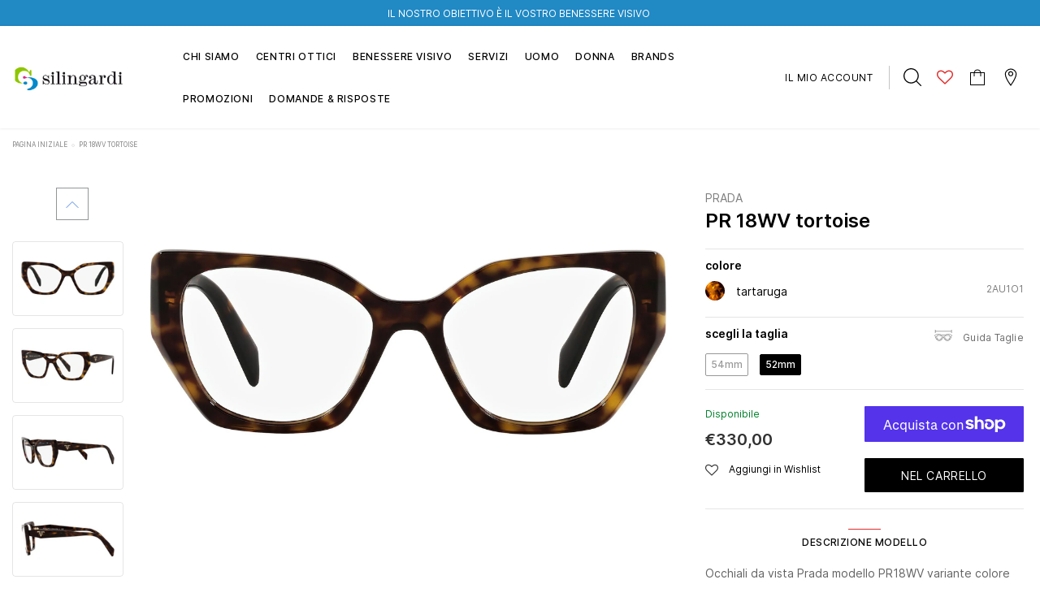

--- FILE ---
content_type: text/html; charset=utf-8
request_url: https://www.otticasilingardi.it/products/prada-pr18wv-tortoise
body_size: 71816
content:
<!doctype html>
<!--[if lt IE 7]><html class="no-js lt-ie9 lt-ie8 lt-ie7" lang="en"> <![endif]-->
<!--[if IE 7]><html class="no-js lt-ie9 lt-ie8" lang="en"> <![endif]-->
<!--[if IE 8]><html class="no-js lt-ie9" lang="en"> <![endif]-->
<!--[if IE 9 ]><html class="ie9 no-js"> <![endif]-->
<!--[if (gt IE 9)|!(IE)]><!--> <html class="no-js"> <!--<![endif]-->
<head>
  <!-- Basic page needs ================================================== -->
  <meta charset="utf-8">
  <meta http-equiv="X-UA-Compatible" content="IE=edge,chrome=1">

  <!-- Title and description ================================================== -->
  <title>
    Prada occhiali da vista PR 18WV 2AU1O1 Tartaruga &ndash; Ottica Silingardi
  </title>

  
  <meta name="description" content="Occhiali da vista Prada modello PR18WV variante colore tartaruga, codice colore 2AU1O1. Prada rappresenta il vertice della tradizione e della moda Italiana. È uno dei brand più innovativi, prestigiosi e più riconosciuti nel mondo del fashion e degli accessori di lusso, massima espressione della cura per i dettagli, emb">
  

  

  
  <script>
    (function() {
      const metaContentIndex = 'index, follow, max-snippet:-1, max-image-preview:large, max-video-preview:-1';
      const metaContentNoIndex = 'noindex, nofollow';

      let metaRobots = document.querySelector('meta[name="robots"]');

      if (!metaRobots) {
        // Se non esiste, crea il meta tag
        metaRobots = document.createElement('meta');
        metaRobots.setAttribute('name', 'robots');
        document.head.appendChild(metaRobots);
      }

      const urlPath = window.location.pathname;

      // Regola 1: URL con query param → noindex
      if (window.location.search.length > 0) {
        metaRobots.setAttribute('content', metaContentNoIndex);
        console.log('Meta robots impostato su noindex, nofollow (query params presenti)', window.location.search);

      // Regola 2: URL che contiene collections/*/products/*
      } else if (/^\/.*collections\/[^/]+\/products\/[^/]+/.test(urlPath)) {
        metaRobots.setAttribute('content', metaContentNoIndex);
        console.log('Meta robots impostato su noindex, nofollow (collection > product):', urlPath);

      // Default: index
      } else {
        metaRobots.setAttribute('content', metaContentIndex);
        console.log('Meta robots impostato su index, follow:', urlPath);
      }
    })();
  </script>

  <!-- Product meta ================================================== -->
  

  
    <meta property="og:type" content="product">
    <meta property="og:title" content="PR 18WV tortoise">
    
      <meta property="og:image" content="http://www.otticasilingardi.it/cdn/shop/files/49cf87698ba2956eb454d7e5dceecdf5_grande.jpg?v=1740082799">
      <meta property="og:image:secure_url" content="https://www.otticasilingardi.it/cdn/shop/files/49cf87698ba2956eb454d7e5dceecdf5_grande.jpg?v=1740082799">
    
      <meta property="og:image" content="http://www.otticasilingardi.it/cdn/shop/files/5424bc4be614b6e65c90aba09424c4ff_grande.jpg?v=1740082799">
      <meta property="og:image:secure_url" content="https://www.otticasilingardi.it/cdn/shop/files/5424bc4be614b6e65c90aba09424c4ff_grande.jpg?v=1740082799">
    
      <meta property="og:image" content="http://www.otticasilingardi.it/cdn/shop/files/3ab417fcc408024ed64725c37afb4cd6_grande.jpg?v=1740082799">
      <meta property="og:image:secure_url" content="https://www.otticasilingardi.it/cdn/shop/files/3ab417fcc408024ed64725c37afb4cd6_grande.jpg?v=1740082799">
    
    <meta property="og:price:amount" content="330,00">
    <meta property="og:price:currency" content="EUR">
  
  
    <meta property="og:description" content="Occhiali da vista Prada modello PR18WV variante colore tartaruga, codice colore 2AU1O1. Prada rappresenta il vertice della tradizione e della moda Italiana. È uno dei brand più innovativi, prestigiosi e più riconosciuti nel mondo del fashion e degli accessori di lusso, massima espressione della cura per i dettagli, emb">
  

  <meta property="og:url" content="https://www.otticasilingardi.it/products/prada-pr18wv-tortoise">
  <meta property="og:site_name" content="Ottica Silingardi">
  <!-- /snippets/twitter-card.liquid -->





  <meta name="twitter:card" content="product">
  <meta name="twitter:title" content="PR 18WV tortoise">
  <meta name="twitter:description" content="Occhiali da vista Prada modello PR18WV variante colore tartaruga, codice colore 2AU1O1. Prada rappresenta il vertice della tradizione e della moda Italiana. È uno dei brand più innovativi, prestigiosi e più riconosciuti nel mondo del fashion e degli accessori di lusso, massima espressione della cura per i dettagli, emblema di stile, nella sua raffinata interpretazione dei nuovi trend della moda internazionale.Vuoi prenotare questo modello con lenti graduate? Clicca qui per richiedere informazioni ai nostri ottici.">
  <meta name="twitter:image" content="https://www.otticasilingardi.it/cdn/shop/files/49cf87698ba2956eb454d7e5dceecdf5_medium.jpg?v=1740082799">
  <meta name="twitter:image:width" content="240">
  <meta name="twitter:image:height" content="240">
  <meta name="twitter:label1" content="Price">
  <meta name="twitter:data1" content="€330,00 EUR">
  
  <meta name="twitter:label2" content="Brand">
  <meta name="twitter:data2" content="Prada">
  



  <!-- Helpers ================================================== -->
  
<link rel="canonical" href="https://www.otticasilingardi.it/products/prada-pr18wv-tortoise">

  <meta name="format-detection" content="telephone=no">
  <meta name='viewport' content='width=device-width, initial-scale=1.0, user-scalable=0' >

  <!-- Favicon -->
  
    <link rel="shortcut icon" href="//www.otticasilingardi.it/cdn/shop/files/slgfav_32x32.png?v=1620763751" type="image/png">
    <link rel="apple-touch-icon" sizes="180x180" href="//www.otticasilingardi.it/cdn/shop/files/slgfav_180x180.png?v=1620763751" type="image/png">
    <link rel="apple-touch-icon" sizes="152x152" href="//www.otticasilingardi.it/cdn/shop/files/slgfav_152x152.png?v=1620763751" type="image/png">
  
   
  <!-- Header hook for plugins ================================================== -->
  <script>window.performance && window.performance.mark && window.performance.mark('shopify.content_for_header.start');</script><meta name="google-site-verification" content="A69wLYUF2x1Hut9q8_yfrLgr8bc5lyy2R7d2vr4RzWA">
<meta id="shopify-digital-wallet" name="shopify-digital-wallet" content="/56349229249/digital_wallets/dialog">
<meta name="shopify-checkout-api-token" content="8ddd41e27f8b74b53644b91c992ad047">
<link rel="alternate" type="application/json+oembed" href="https://www.otticasilingardi.it/products/prada-pr18wv-tortoise.oembed">
<script async="async" src="/checkouts/internal/preloads.js?locale=it-IT"></script>
<link rel="preconnect" href="https://shop.app" crossorigin="anonymous">
<script async="async" src="https://shop.app/checkouts/internal/preloads.js?locale=it-IT&shop_id=56349229249" crossorigin="anonymous"></script>
<script id="apple-pay-shop-capabilities" type="application/json">{"shopId":56349229249,"countryCode":"IT","currencyCode":"EUR","merchantCapabilities":["supports3DS"],"merchantId":"gid:\/\/shopify\/Shop\/56349229249","merchantName":"Ottica Silingardi","requiredBillingContactFields":["postalAddress","email","phone"],"requiredShippingContactFields":["postalAddress","email","phone"],"shippingType":"shipping","supportedNetworks":["visa","maestro","masterCard","amex"],"total":{"type":"pending","label":"Ottica Silingardi","amount":"1.00"},"shopifyPaymentsEnabled":true,"supportsSubscriptions":true}</script>
<script id="shopify-features" type="application/json">{"accessToken":"8ddd41e27f8b74b53644b91c992ad047","betas":["rich-media-storefront-analytics"],"domain":"www.otticasilingardi.it","predictiveSearch":true,"shopId":56349229249,"locale":"it"}</script>
<script>var Shopify = Shopify || {};
Shopify.shop = "ottica-silingardi.myshopify.com";
Shopify.locale = "it";
Shopify.currency = {"active":"EUR","rate":"1.0"};
Shopify.country = "IT";
Shopify.theme = {"name":"[PRODUCTION] Ottica Silingardi","id":177778852165,"schema_name":"Lynkco","schema_version":"1.0.0","theme_store_id":null,"role":"main"};
Shopify.theme.handle = "null";
Shopify.theme.style = {"id":null,"handle":null};
Shopify.cdnHost = "www.otticasilingardi.it/cdn";
Shopify.routes = Shopify.routes || {};
Shopify.routes.root = "/";</script>
<script type="module">!function(o){(o.Shopify=o.Shopify||{}).modules=!0}(window);</script>
<script>!function(o){function n(){var o=[];function n(){o.push(Array.prototype.slice.apply(arguments))}return n.q=o,n}var t=o.Shopify=o.Shopify||{};t.loadFeatures=n(),t.autoloadFeatures=n()}(window);</script>
<script>
  window.ShopifyPay = window.ShopifyPay || {};
  window.ShopifyPay.apiHost = "shop.app\/pay";
  window.ShopifyPay.redirectState = null;
</script>
<script id="shop-js-analytics" type="application/json">{"pageType":"product"}</script>
<script defer="defer" async type="module" src="//www.otticasilingardi.it/cdn/shopifycloud/shop-js/modules/v2/client.init-shop-cart-sync_CMJqCr78.it.esm.js"></script>
<script defer="defer" async type="module" src="//www.otticasilingardi.it/cdn/shopifycloud/shop-js/modules/v2/chunk.common_Dcn2QxEd.esm.js"></script>
<script defer="defer" async type="module" src="//www.otticasilingardi.it/cdn/shopifycloud/shop-js/modules/v2/chunk.modal_C0MPLyYd.esm.js"></script>
<script type="module">
  await import("//www.otticasilingardi.it/cdn/shopifycloud/shop-js/modules/v2/client.init-shop-cart-sync_CMJqCr78.it.esm.js");
await import("//www.otticasilingardi.it/cdn/shopifycloud/shop-js/modules/v2/chunk.common_Dcn2QxEd.esm.js");
await import("//www.otticasilingardi.it/cdn/shopifycloud/shop-js/modules/v2/chunk.modal_C0MPLyYd.esm.js");

  window.Shopify.SignInWithShop?.initShopCartSync?.({"fedCMEnabled":true,"windoidEnabled":true});

</script>
<script>
  window.Shopify = window.Shopify || {};
  if (!window.Shopify.featureAssets) window.Shopify.featureAssets = {};
  window.Shopify.featureAssets['shop-js'] = {"shop-cart-sync":["modules/v2/client.shop-cart-sync_DSJNZbmo.it.esm.js","modules/v2/chunk.common_Dcn2QxEd.esm.js","modules/v2/chunk.modal_C0MPLyYd.esm.js"],"init-fed-cm":["modules/v2/client.init-fed-cm_B8rXoVJ9.it.esm.js","modules/v2/chunk.common_Dcn2QxEd.esm.js","modules/v2/chunk.modal_C0MPLyYd.esm.js"],"shop-toast-manager":["modules/v2/client.shop-toast-manager_C5ER3ZCd.it.esm.js","modules/v2/chunk.common_Dcn2QxEd.esm.js","modules/v2/chunk.modal_C0MPLyYd.esm.js"],"init-shop-cart-sync":["modules/v2/client.init-shop-cart-sync_CMJqCr78.it.esm.js","modules/v2/chunk.common_Dcn2QxEd.esm.js","modules/v2/chunk.modal_C0MPLyYd.esm.js"],"shop-button":["modules/v2/client.shop-button_lw8c-T_z.it.esm.js","modules/v2/chunk.common_Dcn2QxEd.esm.js","modules/v2/chunk.modal_C0MPLyYd.esm.js"],"init-windoid":["modules/v2/client.init-windoid_ZVn3nWO8.it.esm.js","modules/v2/chunk.common_Dcn2QxEd.esm.js","modules/v2/chunk.modal_C0MPLyYd.esm.js"],"shop-cash-offers":["modules/v2/client.shop-cash-offers_NVXbUQPY.it.esm.js","modules/v2/chunk.common_Dcn2QxEd.esm.js","modules/v2/chunk.modal_C0MPLyYd.esm.js"],"pay-button":["modules/v2/client.pay-button_TutHIYKX.it.esm.js","modules/v2/chunk.common_Dcn2QxEd.esm.js","modules/v2/chunk.modal_C0MPLyYd.esm.js"],"init-customer-accounts":["modules/v2/client.init-customer-accounts_CvovG_84.it.esm.js","modules/v2/client.shop-login-button_BFnx-o-o.it.esm.js","modules/v2/chunk.common_Dcn2QxEd.esm.js","modules/v2/chunk.modal_C0MPLyYd.esm.js"],"avatar":["modules/v2/client.avatar_BTnouDA3.it.esm.js"],"checkout-modal":["modules/v2/client.checkout-modal_BRq4Q6Hj.it.esm.js","modules/v2/chunk.common_Dcn2QxEd.esm.js","modules/v2/chunk.modal_C0MPLyYd.esm.js"],"init-shop-for-new-customer-accounts":["modules/v2/client.init-shop-for-new-customer-accounts_BkE1yo3U.it.esm.js","modules/v2/client.shop-login-button_BFnx-o-o.it.esm.js","modules/v2/chunk.common_Dcn2QxEd.esm.js","modules/v2/chunk.modal_C0MPLyYd.esm.js"],"init-customer-accounts-sign-up":["modules/v2/client.init-customer-accounts-sign-up_BcM4uZcr.it.esm.js","modules/v2/client.shop-login-button_BFnx-o-o.it.esm.js","modules/v2/chunk.common_Dcn2QxEd.esm.js","modules/v2/chunk.modal_C0MPLyYd.esm.js"],"init-shop-email-lookup-coordinator":["modules/v2/client.init-shop-email-lookup-coordinator_B3CRfAFT.it.esm.js","modules/v2/chunk.common_Dcn2QxEd.esm.js","modules/v2/chunk.modal_C0MPLyYd.esm.js"],"shop-follow-button":["modules/v2/client.shop-follow-button_CRnhbJfV.it.esm.js","modules/v2/chunk.common_Dcn2QxEd.esm.js","modules/v2/chunk.modal_C0MPLyYd.esm.js"],"shop-login-button":["modules/v2/client.shop-login-button_BFnx-o-o.it.esm.js","modules/v2/chunk.common_Dcn2QxEd.esm.js","modules/v2/chunk.modal_C0MPLyYd.esm.js"],"shop-login":["modules/v2/client.shop-login_Bouywukp.it.esm.js","modules/v2/chunk.common_Dcn2QxEd.esm.js","modules/v2/chunk.modal_C0MPLyYd.esm.js"],"lead-capture":["modules/v2/client.lead-capture_DujCTHEu.it.esm.js","modules/v2/chunk.common_Dcn2QxEd.esm.js","modules/v2/chunk.modal_C0MPLyYd.esm.js"],"payment-terms":["modules/v2/client.payment-terms_DDGgldMS.it.esm.js","modules/v2/chunk.common_Dcn2QxEd.esm.js","modules/v2/chunk.modal_C0MPLyYd.esm.js"]};
</script>
<script>(function() {
  var isLoaded = false;
  function asyncLoad() {
    if (isLoaded) return;
    isLoaded = true;
    var urls = ["https:\/\/gdprcdn.b-cdn.net\/js\/gdpr_cookie_consent.min.js?shop=ottica-silingardi.myshopify.com","https:\/\/cdn.s3.pop-convert.com\/pcjs.production.min.js?unique_id=ottica-silingardi.myshopify.com\u0026shop=ottica-silingardi.myshopify.com","https:\/\/script.pop-convert.com\/new-micro\/production.pc.min.js?unique_id=ottica-silingardi.myshopify.com\u0026shop=ottica-silingardi.myshopify.com","https:\/\/cdn.nfcube.com\/instafeed-e173ede6b7f832fd65ce182e6a1604f6.js?shop=ottica-silingardi.myshopify.com"];
    for (var i = 0; i < urls.length; i++) {
      var s = document.createElement('script');
      s.type = 'text/javascript';
      s.async = true;
      s.src = urls[i];
      var x = document.getElementsByTagName('script')[0];
      x.parentNode.insertBefore(s, x);
    }
  };
  if(window.attachEvent) {
    window.attachEvent('onload', asyncLoad);
  } else {
    window.addEventListener('load', asyncLoad, false);
  }
})();</script>
<script id="__st">var __st={"a":56349229249,"offset":3600,"reqid":"3ebabb1b-86b6-4a13-a12b-476ad82b9ebb-1769593891","pageurl":"www.otticasilingardi.it\/products\/prada-pr18wv-tortoise","u":"bbd23974e123","p":"product","rtyp":"product","rid":6704878747841};</script>
<script>window.ShopifyPaypalV4VisibilityTracking = true;</script>
<script id="captcha-bootstrap">!function(){'use strict';const t='contact',e='account',n='new_comment',o=[[t,t],['blogs',n],['comments',n],[t,'customer']],c=[[e,'customer_login'],[e,'guest_login'],[e,'recover_customer_password'],[e,'create_customer']],r=t=>t.map((([t,e])=>`form[action*='/${t}']:not([data-nocaptcha='true']) input[name='form_type'][value='${e}']`)).join(','),a=t=>()=>t?[...document.querySelectorAll(t)].map((t=>t.form)):[];function s(){const t=[...o],e=r(t);return a(e)}const i='password',u='form_key',d=['recaptcha-v3-token','g-recaptcha-response','h-captcha-response',i],f=()=>{try{return window.sessionStorage}catch{return}},m='__shopify_v',_=t=>t.elements[u];function p(t,e,n=!1){try{const o=window.sessionStorage,c=JSON.parse(o.getItem(e)),{data:r}=function(t){const{data:e,action:n}=t;return t[m]||n?{data:e,action:n}:{data:t,action:n}}(c);for(const[e,n]of Object.entries(r))t.elements[e]&&(t.elements[e].value=n);n&&o.removeItem(e)}catch(o){console.error('form repopulation failed',{error:o})}}const l='form_type',E='cptcha';function T(t){t.dataset[E]=!0}const w=window,h=w.document,L='Shopify',v='ce_forms',y='captcha';let A=!1;((t,e)=>{const n=(g='f06e6c50-85a8-45c8-87d0-21a2b65856fe',I='https://cdn.shopify.com/shopifycloud/storefront-forms-hcaptcha/ce_storefront_forms_captcha_hcaptcha.v1.5.2.iife.js',D={infoText:'Protetto da hCaptcha',privacyText:'Privacy',termsText:'Termini'},(t,e,n)=>{const o=w[L][v],c=o.bindForm;if(c)return c(t,g,e,D).then(n);var r;o.q.push([[t,g,e,D],n]),r=I,A||(h.body.append(Object.assign(h.createElement('script'),{id:'captcha-provider',async:!0,src:r})),A=!0)});var g,I,D;w[L]=w[L]||{},w[L][v]=w[L][v]||{},w[L][v].q=[],w[L][y]=w[L][y]||{},w[L][y].protect=function(t,e){n(t,void 0,e),T(t)},Object.freeze(w[L][y]),function(t,e,n,w,h,L){const[v,y,A,g]=function(t,e,n){const i=e?o:[],u=t?c:[],d=[...i,...u],f=r(d),m=r(i),_=r(d.filter((([t,e])=>n.includes(e))));return[a(f),a(m),a(_),s()]}(w,h,L),I=t=>{const e=t.target;return e instanceof HTMLFormElement?e:e&&e.form},D=t=>v().includes(t);t.addEventListener('submit',(t=>{const e=I(t);if(!e)return;const n=D(e)&&!e.dataset.hcaptchaBound&&!e.dataset.recaptchaBound,o=_(e),c=g().includes(e)&&(!o||!o.value);(n||c)&&t.preventDefault(),c&&!n&&(function(t){try{if(!f())return;!function(t){const e=f();if(!e)return;const n=_(t);if(!n)return;const o=n.value;o&&e.removeItem(o)}(t);const e=Array.from(Array(32),(()=>Math.random().toString(36)[2])).join('');!function(t,e){_(t)||t.append(Object.assign(document.createElement('input'),{type:'hidden',name:u})),t.elements[u].value=e}(t,e),function(t,e){const n=f();if(!n)return;const o=[...t.querySelectorAll(`input[type='${i}']`)].map((({name:t})=>t)),c=[...d,...o],r={};for(const[a,s]of new FormData(t).entries())c.includes(a)||(r[a]=s);n.setItem(e,JSON.stringify({[m]:1,action:t.action,data:r}))}(t,e)}catch(e){console.error('failed to persist form',e)}}(e),e.submit())}));const S=(t,e)=>{t&&!t.dataset[E]&&(n(t,e.some((e=>e===t))),T(t))};for(const o of['focusin','change'])t.addEventListener(o,(t=>{const e=I(t);D(e)&&S(e,y())}));const B=e.get('form_key'),M=e.get(l),P=B&&M;t.addEventListener('DOMContentLoaded',(()=>{const t=y();if(P)for(const e of t)e.elements[l].value===M&&p(e,B);[...new Set([...A(),...v().filter((t=>'true'===t.dataset.shopifyCaptcha))])].forEach((e=>S(e,t)))}))}(h,new URLSearchParams(w.location.search),n,t,e,['guest_login'])})(!0,!0)}();</script>
<script integrity="sha256-4kQ18oKyAcykRKYeNunJcIwy7WH5gtpwJnB7kiuLZ1E=" data-source-attribution="shopify.loadfeatures" defer="defer" src="//www.otticasilingardi.it/cdn/shopifycloud/storefront/assets/storefront/load_feature-a0a9edcb.js" crossorigin="anonymous"></script>
<script crossorigin="anonymous" defer="defer" src="//www.otticasilingardi.it/cdn/shopifycloud/storefront/assets/shopify_pay/storefront-65b4c6d7.js?v=20250812"></script>
<script data-source-attribution="shopify.dynamic_checkout.dynamic.init">var Shopify=Shopify||{};Shopify.PaymentButton=Shopify.PaymentButton||{isStorefrontPortableWallets:!0,init:function(){window.Shopify.PaymentButton.init=function(){};var t=document.createElement("script");t.src="https://www.otticasilingardi.it/cdn/shopifycloud/portable-wallets/latest/portable-wallets.it.js",t.type="module",document.head.appendChild(t)}};
</script>
<script data-source-attribution="shopify.dynamic_checkout.buyer_consent">
  function portableWalletsHideBuyerConsent(e){var t=document.getElementById("shopify-buyer-consent"),n=document.getElementById("shopify-subscription-policy-button");t&&n&&(t.classList.add("hidden"),t.setAttribute("aria-hidden","true"),n.removeEventListener("click",e))}function portableWalletsShowBuyerConsent(e){var t=document.getElementById("shopify-buyer-consent"),n=document.getElementById("shopify-subscription-policy-button");t&&n&&(t.classList.remove("hidden"),t.removeAttribute("aria-hidden"),n.addEventListener("click",e))}window.Shopify?.PaymentButton&&(window.Shopify.PaymentButton.hideBuyerConsent=portableWalletsHideBuyerConsent,window.Shopify.PaymentButton.showBuyerConsent=portableWalletsShowBuyerConsent);
</script>
<script>
  function portableWalletsCleanup(e){e&&e.src&&console.error("Failed to load portable wallets script "+e.src);var t=document.querySelectorAll("shopify-accelerated-checkout .shopify-payment-button__skeleton, shopify-accelerated-checkout-cart .wallet-cart-button__skeleton"),e=document.getElementById("shopify-buyer-consent");for(let e=0;e<t.length;e++)t[e].remove();e&&e.remove()}function portableWalletsNotLoadedAsModule(e){e instanceof ErrorEvent&&"string"==typeof e.message&&e.message.includes("import.meta")&&"string"==typeof e.filename&&e.filename.includes("portable-wallets")&&(window.removeEventListener("error",portableWalletsNotLoadedAsModule),window.Shopify.PaymentButton.failedToLoad=e,"loading"===document.readyState?document.addEventListener("DOMContentLoaded",window.Shopify.PaymentButton.init):window.Shopify.PaymentButton.init())}window.addEventListener("error",portableWalletsNotLoadedAsModule);
</script>

<script type="module" src="https://www.otticasilingardi.it/cdn/shopifycloud/portable-wallets/latest/portable-wallets.it.js" onError="portableWalletsCleanup(this)" crossorigin="anonymous"></script>
<script nomodule>
  document.addEventListener("DOMContentLoaded", portableWalletsCleanup);
</script>

<link id="shopify-accelerated-checkout-styles" rel="stylesheet" media="screen" href="https://www.otticasilingardi.it/cdn/shopifycloud/portable-wallets/latest/accelerated-checkout-backwards-compat.css" crossorigin="anonymous">
<style id="shopify-accelerated-checkout-cart">
        #shopify-buyer-consent {
  margin-top: 1em;
  display: inline-block;
  width: 100%;
}

#shopify-buyer-consent.hidden {
  display: none;
}

#shopify-subscription-policy-button {
  background: none;
  border: none;
  padding: 0;
  text-decoration: underline;
  font-size: inherit;
  cursor: pointer;
}

#shopify-subscription-policy-button::before {
  box-shadow: none;
}

      </style>

<script>window.performance && window.performance.mark && window.performance.mark('shopify.content_for_header.end');</script>

  <!--[if lt IE 9]>
  <script src="//html5shiv.googlecode.com/svn/trunk/html5.js" type="text/javascript"></script>
  <![endif]-->
  
  
   <!-- fonts -->
  
<script type="text/javascript">
  WebFontConfig = {
    google: { families: [ 
      
          'Poppins:100,200,300,400,500,600,700,800,900'
	  
      
      
      	
      		,
      	      
        'Arimo:100,200,300,400,500,600,700,800,900'
	  
      
      
      	
      		,
      	      
        'Tinos:100,200,300,400,500,600,700,800,900'
	  
      
      

      
      ,
      
      'Raleway:100,200,300,400,500,600,700,800,900'
    ] }
  };
  (function() {
    var wf = document.createElement('script');
    wf.src = ('https:' == document.location.protocol ? 'https' : 'http') +
      '://ajax.googleapis.com/ajax/libs/webfont/1/webfont.js';
    wf.type = 'text/javascript';
    wf.async = 'true';
    var s = document.getElementsByTagName('script')[0];
    s.parentNode.insertBefore(wf, s);
  })(); 
</script>

  <link rel="stylesheet" href="//maxcdn.bootstrapcdn.com/font-awesome/4.7.0/css/font-awesome.min.css">

<link href="//www.otticasilingardi.it/cdn/shop/t/18/assets/jquery.fancybox.css?v=37485665262846397371739273910" rel="stylesheet" type="text/css" media="all" />
<link href="//www.otticasilingardi.it/cdn/shop/t/18/assets/bootstrap.min.css?v=38571366737035498221739273909" rel="stylesheet" type="text/css" media="all" />

<link href="//www.otticasilingardi.it/cdn/shop/t/18/assets/style.scss.css?v=64726320179538073231739273929" rel="stylesheet" type="text/css" media="all" />



<link href="//www.otticasilingardi.it/cdn/shop/t/18/assets/style-responsive.scss.css?v=66421107692082657431739273911" rel="stylesheet" type="text/css" media="all" />

<link href="//www.otticasilingardi.it/cdn/shop/t/18/assets/custom-theme.css?v=85521273739118051061739273908" rel="stylesheet" type="text/css" media="all" />

<link href="//www.otticasilingardi.it/cdn/shop/t/18/assets/customer-custom-theme.css?v=127780212061198641031739273907" rel="stylesheet" type="text/css" media="all" />

  <script src="//ajax.googleapis.com/ajax/libs/jquery/1.11.0/jquery.min.js" type="text/javascript"></script>
<script src="//www.otticasilingardi.it/cdn/shop/t/18/assets/jquery-cookie.min.js?v=72365755745404048181739273907"></script>

<script>
  window.ajax_cart = false;
  window.dpl_upsell = false;
  window.money_format = "€{{amount_with_comma_separator}} EUR";
  window.shop_currency = "EUR";
  window.show_multiple_currencies = false;
  window.loading_url = "//www.otticasilingardi.it/cdn/shop/t/18/assets/loading.gif?v=3844"; 
  window.use_color_swatch = true;
  window.use_variant_swatch = false;
  window.enable_sidebar_multiple_choice = true;
  window.dropdowncart_type = "hover";
  window.file_url = "//www.otticasilingardi.it/cdn/shop/files/?v=3844";
  window.asset_url = "";
  window.show_sidebar = "Show sidebar";
  window.hide_sidebar = "Hide sidebar";
  window.template_suffix = "";
  window.ajax_sidebar_link = true;
  
  window.inventory_text = {
    in_stock: "Disponibile",
    many_in_stock: "Disponibile",
    out_of_stock: "Sold out",
    add_to_cart: "nel carrello",
    sold_out: "sold out",
    unavailable: "Avvisami",
    add_wishlist : "Aggiungi in Wishlist",
    remove_wishlist : "Togli dalla Wishlist",
    select_options : "scegli opzione",
    hide_options : "nascondi varianti",
    show_options : "mostra varianti",
    adding : "Aggiungo...",
    thank_you : "Grazie",
    add_more : "Aggiungi altro",
    cart_feedback : "aggiunto al carrello"
  };    
          
  window.multi_lang = false;
</script>

<script src="//www.otticasilingardi.it/cdn/shop/t/18/assets/custom.js?v=147321102395890573531739273907"></script>



  
  
  

  <script src="//www.otticasilingardi.it/cdn/shop/t/18/assets/theme.min.js?v=164077863512823189631739273908" type="text/javascript"></script>

<script>window.__pagefly_analytics_settings__={"acceptTracking":false};</script>

<meta name="google-site-verification" content="-XEeLJrni92U_6ADG58m5S0zNU90XCIPdOiiFXOHlJY" />
 

<!-- BEGIN app block: shopify://apps/consentmo-gdpr/blocks/gdpr_cookie_consent/4fbe573f-a377-4fea-9801-3ee0858cae41 -->


<!-- END app block --><!-- BEGIN app block: shopify://apps/oxi-social-login/blocks/social-login-embed/24ad60bc-8f09-42fa-807e-e5eda0fdae17 -->


<script>
    
        var vt = 763256;
    
        var oxi_data_scheme = 'light';
        if (document.querySelector('html').hasAttribute('data-scheme')) {
            oxi_data_scheme = document.querySelector('html').getAttribute('data-scheme');
        }
    function wfete(selector) {
    return new Promise(resolve => {
    if (document.querySelector(selector)) {
      return resolve(document.querySelector(selector));
    }

    const observer = new MutationObserver(() => {
      if (document.querySelector(selector)) {
        resolve(document.querySelector(selector));
        observer.disconnect();
      }
    });

    observer.observe(document.body, {
      subtree: true,
      childList: true,
    });
    });
  }
  async function oxi_init() {
    const data = await getOConfig();
  }
  function getOConfig() {
    var script = document.createElement('script');
    script.src = '//social-login.oxiapps.com/init.json?shop=ottica-silingardi.myshopify.com&vt='+vt+'&callback=jQuery111004090950169811405_1543664809199';
    script.setAttribute('rel','nofollow');
    document.head.appendChild(script);
  }
  function jQuery111004090950169811405_1543664809199(p) {
        var shop_locale = "";
        if (typeof Shopify !== 'undefined' && typeof Shopify.locale !== 'undefined') {
            shop_locale = "&locale="+Shopify.locale;
    }
    if (p.m == "1") {
      if (typeof oxi_initialized === 'undefined') {
        var oxi_initialized = true;
        //vt = parseInt(p.v);
        vt = parseInt(vt);

                var elem = document.createElement("link");
                elem.setAttribute("type", "text/css");
                elem.setAttribute("rel", "stylesheet");
                elem.setAttribute("href", "https://cdn.shopify.com/extensions/019a9bbf-e6d9-7768-bf83-c108720b519c/embedded-social-login-54/assets/remodal.css");
                document.getElementsByTagName("head")[0].appendChild(elem);


        var newScript = document.createElement('script');
        newScript.type = 'text/javascript';
        newScript.src = 'https://cdn.shopify.com/extensions/019a9bbf-e6d9-7768-bf83-c108720b519c/embedded-social-login-54/assets/osl.min.js';
        document.getElementsByTagName('head')[0].appendChild(newScript);
      }
    } else {
      const intervalID = setInterval(() => {
        if (document.querySelector('body')) {
            clearInterval(intervalID);

            opa = ['form[action*="account/login"]', 'form[action$="account"]'];
            opa.forEach(e => {
                wfete(e).then(element => {
                    if (typeof oxi_initialized === 'undefined') {
                        var oxi_initialized = true;
                        console.log("Oxi Social Login Initialized");
                        if (p.i == 'y') {
                            var list = document.querySelectorAll(e);
                            var oxi_list_length = 0;
                            if (list.length > 0) {
                                //oxi_list_length = 3;
                                oxi_list_length = list.length;
                            }
                            for(var osli1 = 0; osli1 < oxi_list_length; osli1++) {
                                if (list[osli1].querySelector('[value="guest_login"]')) {
                                } else {
                                if ( list[osli1].querySelectorAll('.oxi-social-login').length <= 0 && list[osli1].querySelectorAll('.oxi_social_wrapper').length <= 0 ) {
                                    var osl_checkout_url = '';
                                    if (list[osli1].querySelector('[name="checkout_url"]') !== null) {
                                        osl_checkout_url = '&osl_checkout_url='+list[osli1].querySelector('[name="checkout_url"]').value;
                                    }
                                    osl_checkout_url = osl_checkout_url.replace(/<[^>]*>/g, '').trim();
                                    list[osli1].insertAdjacentHTML(p.p, '<div class="oxi_social_wrapper" style="'+p.c+'"><iframe id="social_login_frame" class="social_login_frame" title="Social Login" src="https://social-login.oxiapps.com/widget?site='+p.s+'&vt='+vt+shop_locale+osl_checkout_url+'&scheme='+oxi_data_scheme+'" style="width:100%;max-width:100%;padding-top:0px;margin-bottom:5px;border:0px;height:'+p.h+'px;" scrolling=no></iframe></div>');
                                }
                                }
                            }
                        }
                    }
                });
            });

            wfete('#oxi-social-login').then(element => {
                document.getElementById('oxi-social-login').innerHTML="<iframe id='social_login_frame' class='social_login_frame' title='Social Login' src='https://social-login.oxiapps.com/widget?site="+p.s+"&vt="+vt+shop_locale+"&scheme="+oxi_data_scheme+"' style='width:100%;max-width:100%;padding-top:0px;margin-bottom:5px;border:0px;height:"+p.h+"px;' scrolling=no></iframe>";
            });
            wfete('.oxi-social-login').then(element => {
                var oxi_elms = document.querySelectorAll(".oxi-social-login");
                oxi_elms.forEach((oxi_elm) => {
                            oxi_elm.innerHTML="<iframe id='social_login_frame' class='social_login_frame' title='Social Login' src='https://social-login.oxiapps.com/widget?site="+p.s+"&vt="+vt+shop_locale+"&scheme="+oxi_data_scheme+"' style='width:100%;max-width:100%;padding-top:0px;margin-bottom:5px;border:0px;height:"+p.h+"px;' scrolling=no></iframe>";
                });
            });
        }
      }, 100);
    }

    var o_resized = false;
    var oxi_response = function(event) {
      if (event.origin+'/'=="https://social-login.oxiapps.com/") {
                if (event.data.action == "loaded") {
                    event.source.postMessage({
                        action:'getParentUrl',parentUrl: window.location.href+''
                    },"*");
                }

        var message = event.data+'';
        var key = message.split(':')[0];
        var value = message.split(':')[1];
        if (key=="height") {
          var oxi_iframe = document.getElementById('social_login_frame');
          if (oxi_iframe && !o_resized) {
            o_resized = true;
            oxi_iframe.style.height = value + "px";
          }
        }
      }
    };
    if (window.addEventListener) {
      window.addEventListener('message', oxi_response, false);
    } else {
      window.attachEvent("onmessage", oxi_response);
    }
  }
  oxi_init();
</script>


<!-- END app block --><!-- BEGIN app block: shopify://apps/pagefly-page-builder/blocks/app-embed/83e179f7-59a0-4589-8c66-c0dddf959200 -->

<!-- BEGIN app snippet: pagefly-cro-ab-testing-main -->







<script>
  ;(function () {
    const url = new URL(window.location)
    const viewParam = url.searchParams.get('view')
    if (viewParam && viewParam.includes('variant-pf-')) {
      url.searchParams.set('pf_v', viewParam)
      url.searchParams.delete('view')
      window.history.replaceState({}, '', url)
    }
  })()
</script>



<script type='module'>
  
  window.PAGEFLY_CRO = window.PAGEFLY_CRO || {}

  window.PAGEFLY_CRO['data_debug'] = {
    original_template_suffix: "all_products",
    allow_ab_test: false,
    ab_test_start_time: 0,
    ab_test_end_time: 0,
    today_date_time: 1769593892000,
  }
  window.PAGEFLY_CRO['GA4'] = { enabled: false}
</script>

<!-- END app snippet -->








  <script src='https://cdn.shopify.com/extensions/019bf883-1122-7445-9dca-5d60e681c2c8/pagefly-page-builder-216/assets/pagefly-helper.js' defer='defer'></script>

  <script src='https://cdn.shopify.com/extensions/019bf883-1122-7445-9dca-5d60e681c2c8/pagefly-page-builder-216/assets/pagefly-general-helper.js' defer='defer'></script>

  <script src='https://cdn.shopify.com/extensions/019bf883-1122-7445-9dca-5d60e681c2c8/pagefly-page-builder-216/assets/pagefly-snap-slider.js' defer='defer'></script>

  <script src='https://cdn.shopify.com/extensions/019bf883-1122-7445-9dca-5d60e681c2c8/pagefly-page-builder-216/assets/pagefly-slideshow-v3.js' defer='defer'></script>

  <script src='https://cdn.shopify.com/extensions/019bf883-1122-7445-9dca-5d60e681c2c8/pagefly-page-builder-216/assets/pagefly-slideshow-v4.js' defer='defer'></script>

  <script src='https://cdn.shopify.com/extensions/019bf883-1122-7445-9dca-5d60e681c2c8/pagefly-page-builder-216/assets/pagefly-glider.js' defer='defer'></script>

  <script src='https://cdn.shopify.com/extensions/019bf883-1122-7445-9dca-5d60e681c2c8/pagefly-page-builder-216/assets/pagefly-slideshow-v1-v2.js' defer='defer'></script>

  <script src='https://cdn.shopify.com/extensions/019bf883-1122-7445-9dca-5d60e681c2c8/pagefly-page-builder-216/assets/pagefly-product-media.js' defer='defer'></script>

  <script src='https://cdn.shopify.com/extensions/019bf883-1122-7445-9dca-5d60e681c2c8/pagefly-page-builder-216/assets/pagefly-product.js' defer='defer'></script>


<script id='pagefly-helper-data' type='application/json'>
  {
    "page_optimization": {
      "assets_prefetching": false
    },
    "elements_asset_mapper": {
      "Accordion": "https://cdn.shopify.com/extensions/019bf883-1122-7445-9dca-5d60e681c2c8/pagefly-page-builder-216/assets/pagefly-accordion.js",
      "Accordion3": "https://cdn.shopify.com/extensions/019bf883-1122-7445-9dca-5d60e681c2c8/pagefly-page-builder-216/assets/pagefly-accordion3.js",
      "CountDown": "https://cdn.shopify.com/extensions/019bf883-1122-7445-9dca-5d60e681c2c8/pagefly-page-builder-216/assets/pagefly-countdown.js",
      "GMap1": "https://cdn.shopify.com/extensions/019bf883-1122-7445-9dca-5d60e681c2c8/pagefly-page-builder-216/assets/pagefly-gmap.js",
      "GMap2": "https://cdn.shopify.com/extensions/019bf883-1122-7445-9dca-5d60e681c2c8/pagefly-page-builder-216/assets/pagefly-gmap.js",
      "GMapBasicV2": "https://cdn.shopify.com/extensions/019bf883-1122-7445-9dca-5d60e681c2c8/pagefly-page-builder-216/assets/pagefly-gmap.js",
      "GMapAdvancedV2": "https://cdn.shopify.com/extensions/019bf883-1122-7445-9dca-5d60e681c2c8/pagefly-page-builder-216/assets/pagefly-gmap.js",
      "HTML.Video": "https://cdn.shopify.com/extensions/019bf883-1122-7445-9dca-5d60e681c2c8/pagefly-page-builder-216/assets/pagefly-htmlvideo.js",
      "HTML.Video2": "https://cdn.shopify.com/extensions/019bf883-1122-7445-9dca-5d60e681c2c8/pagefly-page-builder-216/assets/pagefly-htmlvideo2.js",
      "HTML.Video3": "https://cdn.shopify.com/extensions/019bf883-1122-7445-9dca-5d60e681c2c8/pagefly-page-builder-216/assets/pagefly-htmlvideo2.js",
      "BackgroundVideo": "https://cdn.shopify.com/extensions/019bf883-1122-7445-9dca-5d60e681c2c8/pagefly-page-builder-216/assets/pagefly-htmlvideo2.js",
      "Instagram": "https://cdn.shopify.com/extensions/019bf883-1122-7445-9dca-5d60e681c2c8/pagefly-page-builder-216/assets/pagefly-instagram.js",
      "Instagram2": "https://cdn.shopify.com/extensions/019bf883-1122-7445-9dca-5d60e681c2c8/pagefly-page-builder-216/assets/pagefly-instagram.js",
      "Insta3": "https://cdn.shopify.com/extensions/019bf883-1122-7445-9dca-5d60e681c2c8/pagefly-page-builder-216/assets/pagefly-instagram3.js",
      "Tabs": "https://cdn.shopify.com/extensions/019bf883-1122-7445-9dca-5d60e681c2c8/pagefly-page-builder-216/assets/pagefly-tab.js",
      "Tabs3": "https://cdn.shopify.com/extensions/019bf883-1122-7445-9dca-5d60e681c2c8/pagefly-page-builder-216/assets/pagefly-tab3.js",
      "ProductBox": "https://cdn.shopify.com/extensions/019bf883-1122-7445-9dca-5d60e681c2c8/pagefly-page-builder-216/assets/pagefly-cart.js",
      "FBPageBox2": "https://cdn.shopify.com/extensions/019bf883-1122-7445-9dca-5d60e681c2c8/pagefly-page-builder-216/assets/pagefly-facebook.js",
      "FBLikeButton2": "https://cdn.shopify.com/extensions/019bf883-1122-7445-9dca-5d60e681c2c8/pagefly-page-builder-216/assets/pagefly-facebook.js",
      "TwitterFeed2": "https://cdn.shopify.com/extensions/019bf883-1122-7445-9dca-5d60e681c2c8/pagefly-page-builder-216/assets/pagefly-twitter.js",
      "Paragraph4": "https://cdn.shopify.com/extensions/019bf883-1122-7445-9dca-5d60e681c2c8/pagefly-page-builder-216/assets/pagefly-paragraph4.js",

      "AliReviews": "https://cdn.shopify.com/extensions/019bf883-1122-7445-9dca-5d60e681c2c8/pagefly-page-builder-216/assets/pagefly-3rd-elements.js",
      "BackInStock": "https://cdn.shopify.com/extensions/019bf883-1122-7445-9dca-5d60e681c2c8/pagefly-page-builder-216/assets/pagefly-3rd-elements.js",
      "GloboBackInStock": "https://cdn.shopify.com/extensions/019bf883-1122-7445-9dca-5d60e681c2c8/pagefly-page-builder-216/assets/pagefly-3rd-elements.js",
      "GrowaveWishlist": "https://cdn.shopify.com/extensions/019bf883-1122-7445-9dca-5d60e681c2c8/pagefly-page-builder-216/assets/pagefly-3rd-elements.js",
      "InfiniteOptionsShopPad": "https://cdn.shopify.com/extensions/019bf883-1122-7445-9dca-5d60e681c2c8/pagefly-page-builder-216/assets/pagefly-3rd-elements.js",
      "InkybayProductPersonalizer": "https://cdn.shopify.com/extensions/019bf883-1122-7445-9dca-5d60e681c2c8/pagefly-page-builder-216/assets/pagefly-3rd-elements.js",
      "LimeSpot": "https://cdn.shopify.com/extensions/019bf883-1122-7445-9dca-5d60e681c2c8/pagefly-page-builder-216/assets/pagefly-3rd-elements.js",
      "Loox": "https://cdn.shopify.com/extensions/019bf883-1122-7445-9dca-5d60e681c2c8/pagefly-page-builder-216/assets/pagefly-3rd-elements.js",
      "Opinew": "https://cdn.shopify.com/extensions/019bf883-1122-7445-9dca-5d60e681c2c8/pagefly-page-builder-216/assets/pagefly-3rd-elements.js",
      "Powr": "https://cdn.shopify.com/extensions/019bf883-1122-7445-9dca-5d60e681c2c8/pagefly-page-builder-216/assets/pagefly-3rd-elements.js",
      "ProductReviews": "https://cdn.shopify.com/extensions/019bf883-1122-7445-9dca-5d60e681c2c8/pagefly-page-builder-216/assets/pagefly-3rd-elements.js",
      "PushOwl": "https://cdn.shopify.com/extensions/019bf883-1122-7445-9dca-5d60e681c2c8/pagefly-page-builder-216/assets/pagefly-3rd-elements.js",
      "ReCharge": "https://cdn.shopify.com/extensions/019bf883-1122-7445-9dca-5d60e681c2c8/pagefly-page-builder-216/assets/pagefly-3rd-elements.js",
      "Rivyo": "https://cdn.shopify.com/extensions/019bf883-1122-7445-9dca-5d60e681c2c8/pagefly-page-builder-216/assets/pagefly-3rd-elements.js",
      "TrackingMore": "https://cdn.shopify.com/extensions/019bf883-1122-7445-9dca-5d60e681c2c8/pagefly-page-builder-216/assets/pagefly-3rd-elements.js",
      "Vitals": "https://cdn.shopify.com/extensions/019bf883-1122-7445-9dca-5d60e681c2c8/pagefly-page-builder-216/assets/pagefly-3rd-elements.js",
      "Wiser": "https://cdn.shopify.com/extensions/019bf883-1122-7445-9dca-5d60e681c2c8/pagefly-page-builder-216/assets/pagefly-3rd-elements.js"
    },
    "custom_elements_mapper": {
      "pf-click-action-element": "https://cdn.shopify.com/extensions/019bf883-1122-7445-9dca-5d60e681c2c8/pagefly-page-builder-216/assets/pagefly-click-action-element.js",
      "pf-dialog-element": "https://cdn.shopify.com/extensions/019bf883-1122-7445-9dca-5d60e681c2c8/pagefly-page-builder-216/assets/pagefly-dialog-element.js"
    }
  }
</script>


<!-- END app block --><script src="https://cdn.shopify.com/extensions/019c03f1-77ab-7060-9eab-97372c387bbe/consentmo-gdpr-613/assets/consentmo_cookie_consent.js" type="text/javascript" defer="defer"></script>
<link href="https://monorail-edge.shopifysvc.com" rel="dns-prefetch">
<script>(function(){if ("sendBeacon" in navigator && "performance" in window) {try {var session_token_from_headers = performance.getEntriesByType('navigation')[0].serverTiming.find(x => x.name == '_s').description;} catch {var session_token_from_headers = undefined;}var session_cookie_matches = document.cookie.match(/_shopify_s=([^;]*)/);var session_token_from_cookie = session_cookie_matches && session_cookie_matches.length === 2 ? session_cookie_matches[1] : "";var session_token = session_token_from_headers || session_token_from_cookie || "";function handle_abandonment_event(e) {var entries = performance.getEntries().filter(function(entry) {return /monorail-edge.shopifysvc.com/.test(entry.name);});if (!window.abandonment_tracked && entries.length === 0) {window.abandonment_tracked = true;var currentMs = Date.now();var navigation_start = performance.timing.navigationStart;var payload = {shop_id: 56349229249,url: window.location.href,navigation_start,duration: currentMs - navigation_start,session_token,page_type: "product"};window.navigator.sendBeacon("https://monorail-edge.shopifysvc.com/v1/produce", JSON.stringify({schema_id: "online_store_buyer_site_abandonment/1.1",payload: payload,metadata: {event_created_at_ms: currentMs,event_sent_at_ms: currentMs}}));}}window.addEventListener('pagehide', handle_abandonment_event);}}());</script>
<script id="web-pixels-manager-setup">(function e(e,d,r,n,o){if(void 0===o&&(o={}),!Boolean(null===(a=null===(i=window.Shopify)||void 0===i?void 0:i.analytics)||void 0===a?void 0:a.replayQueue)){var i,a;window.Shopify=window.Shopify||{};var t=window.Shopify;t.analytics=t.analytics||{};var s=t.analytics;s.replayQueue=[],s.publish=function(e,d,r){return s.replayQueue.push([e,d,r]),!0};try{self.performance.mark("wpm:start")}catch(e){}var l=function(){var e={modern:/Edge?\/(1{2}[4-9]|1[2-9]\d|[2-9]\d{2}|\d{4,})\.\d+(\.\d+|)|Firefox\/(1{2}[4-9]|1[2-9]\d|[2-9]\d{2}|\d{4,})\.\d+(\.\d+|)|Chrom(ium|e)\/(9{2}|\d{3,})\.\d+(\.\d+|)|(Maci|X1{2}).+ Version\/(15\.\d+|(1[6-9]|[2-9]\d|\d{3,})\.\d+)([,.]\d+|)( \(\w+\)|)( Mobile\/\w+|) Safari\/|Chrome.+OPR\/(9{2}|\d{3,})\.\d+\.\d+|(CPU[ +]OS|iPhone[ +]OS|CPU[ +]iPhone|CPU IPhone OS|CPU iPad OS)[ +]+(15[._]\d+|(1[6-9]|[2-9]\d|\d{3,})[._]\d+)([._]\d+|)|Android:?[ /-](13[3-9]|1[4-9]\d|[2-9]\d{2}|\d{4,})(\.\d+|)(\.\d+|)|Android.+Firefox\/(13[5-9]|1[4-9]\d|[2-9]\d{2}|\d{4,})\.\d+(\.\d+|)|Android.+Chrom(ium|e)\/(13[3-9]|1[4-9]\d|[2-9]\d{2}|\d{4,})\.\d+(\.\d+|)|SamsungBrowser\/([2-9]\d|\d{3,})\.\d+/,legacy:/Edge?\/(1[6-9]|[2-9]\d|\d{3,})\.\d+(\.\d+|)|Firefox\/(5[4-9]|[6-9]\d|\d{3,})\.\d+(\.\d+|)|Chrom(ium|e)\/(5[1-9]|[6-9]\d|\d{3,})\.\d+(\.\d+|)([\d.]+$|.*Safari\/(?![\d.]+ Edge\/[\d.]+$))|(Maci|X1{2}).+ Version\/(10\.\d+|(1[1-9]|[2-9]\d|\d{3,})\.\d+)([,.]\d+|)( \(\w+\)|)( Mobile\/\w+|) Safari\/|Chrome.+OPR\/(3[89]|[4-9]\d|\d{3,})\.\d+\.\d+|(CPU[ +]OS|iPhone[ +]OS|CPU[ +]iPhone|CPU IPhone OS|CPU iPad OS)[ +]+(10[._]\d+|(1[1-9]|[2-9]\d|\d{3,})[._]\d+)([._]\d+|)|Android:?[ /-](13[3-9]|1[4-9]\d|[2-9]\d{2}|\d{4,})(\.\d+|)(\.\d+|)|Mobile Safari.+OPR\/([89]\d|\d{3,})\.\d+\.\d+|Android.+Firefox\/(13[5-9]|1[4-9]\d|[2-9]\d{2}|\d{4,})\.\d+(\.\d+|)|Android.+Chrom(ium|e)\/(13[3-9]|1[4-9]\d|[2-9]\d{2}|\d{4,})\.\d+(\.\d+|)|Android.+(UC? ?Browser|UCWEB|U3)[ /]?(15\.([5-9]|\d{2,})|(1[6-9]|[2-9]\d|\d{3,})\.\d+)\.\d+|SamsungBrowser\/(5\.\d+|([6-9]|\d{2,})\.\d+)|Android.+MQ{2}Browser\/(14(\.(9|\d{2,})|)|(1[5-9]|[2-9]\d|\d{3,})(\.\d+|))(\.\d+|)|K[Aa][Ii]OS\/(3\.\d+|([4-9]|\d{2,})\.\d+)(\.\d+|)/},d=e.modern,r=e.legacy,n=navigator.userAgent;return n.match(d)?"modern":n.match(r)?"legacy":"unknown"}(),u="modern"===l?"modern":"legacy",c=(null!=n?n:{modern:"",legacy:""})[u],f=function(e){return[e.baseUrl,"/wpm","/b",e.hashVersion,"modern"===e.buildTarget?"m":"l",".js"].join("")}({baseUrl:d,hashVersion:r,buildTarget:u}),m=function(e){var d=e.version,r=e.bundleTarget,n=e.surface,o=e.pageUrl,i=e.monorailEndpoint;return{emit:function(e){var a=e.status,t=e.errorMsg,s=(new Date).getTime(),l=JSON.stringify({metadata:{event_sent_at_ms:s},events:[{schema_id:"web_pixels_manager_load/3.1",payload:{version:d,bundle_target:r,page_url:o,status:a,surface:n,error_msg:t},metadata:{event_created_at_ms:s}}]});if(!i)return console&&console.warn&&console.warn("[Web Pixels Manager] No Monorail endpoint provided, skipping logging."),!1;try{return self.navigator.sendBeacon.bind(self.navigator)(i,l)}catch(e){}var u=new XMLHttpRequest;try{return u.open("POST",i,!0),u.setRequestHeader("Content-Type","text/plain"),u.send(l),!0}catch(e){return console&&console.warn&&console.warn("[Web Pixels Manager] Got an unhandled error while logging to Monorail."),!1}}}}({version:r,bundleTarget:l,surface:e.surface,pageUrl:self.location.href,monorailEndpoint:e.monorailEndpoint});try{o.browserTarget=l,function(e){var d=e.src,r=e.async,n=void 0===r||r,o=e.onload,i=e.onerror,a=e.sri,t=e.scriptDataAttributes,s=void 0===t?{}:t,l=document.createElement("script"),u=document.querySelector("head"),c=document.querySelector("body");if(l.async=n,l.src=d,a&&(l.integrity=a,l.crossOrigin="anonymous"),s)for(var f in s)if(Object.prototype.hasOwnProperty.call(s,f))try{l.dataset[f]=s[f]}catch(e){}if(o&&l.addEventListener("load",o),i&&l.addEventListener("error",i),u)u.appendChild(l);else{if(!c)throw new Error("Did not find a head or body element to append the script");c.appendChild(l)}}({src:f,async:!0,onload:function(){if(!function(){var e,d;return Boolean(null===(d=null===(e=window.Shopify)||void 0===e?void 0:e.analytics)||void 0===d?void 0:d.initialized)}()){var d=window.webPixelsManager.init(e)||void 0;if(d){var r=window.Shopify.analytics;r.replayQueue.forEach((function(e){var r=e[0],n=e[1],o=e[2];d.publishCustomEvent(r,n,o)})),r.replayQueue=[],r.publish=d.publishCustomEvent,r.visitor=d.visitor,r.initialized=!0}}},onerror:function(){return m.emit({status:"failed",errorMsg:"".concat(f," has failed to load")})},sri:function(e){var d=/^sha384-[A-Za-z0-9+/=]+$/;return"string"==typeof e&&d.test(e)}(c)?c:"",scriptDataAttributes:o}),m.emit({status:"loading"})}catch(e){m.emit({status:"failed",errorMsg:(null==e?void 0:e.message)||"Unknown error"})}}})({shopId: 56349229249,storefrontBaseUrl: "https://www.otticasilingardi.it",extensionsBaseUrl: "https://extensions.shopifycdn.com/cdn/shopifycloud/web-pixels-manager",monorailEndpoint: "https://monorail-edge.shopifysvc.com/unstable/produce_batch",surface: "storefront-renderer",enabledBetaFlags: ["2dca8a86"],webPixelsConfigList: [{"id":"1010073925","configuration":"{\"config\":\"{\\\"google_tag_ids\\\":[\\\"G-NF1BJ19XQK\\\"],\\\"target_country\\\":\\\"IT\\\",\\\"gtag_events\\\":[{\\\"type\\\":\\\"begin_checkout\\\",\\\"action_label\\\":\\\"G-NF1BJ19XQK\\\"},{\\\"type\\\":\\\"search\\\",\\\"action_label\\\":\\\"G-NF1BJ19XQK\\\"},{\\\"type\\\":\\\"view_item\\\",\\\"action_label\\\":\\\"G-NF1BJ19XQK\\\"},{\\\"type\\\":\\\"purchase\\\",\\\"action_label\\\":\\\"G-NF1BJ19XQK\\\"},{\\\"type\\\":\\\"page_view\\\",\\\"action_label\\\":\\\"G-NF1BJ19XQK\\\"},{\\\"type\\\":\\\"add_payment_info\\\",\\\"action_label\\\":\\\"G-NF1BJ19XQK\\\"},{\\\"type\\\":\\\"add_to_cart\\\",\\\"action_label\\\":\\\"G-NF1BJ19XQK\\\"}],\\\"enable_monitoring_mode\\\":false}\"}","eventPayloadVersion":"v1","runtimeContext":"OPEN","scriptVersion":"b2a88bafab3e21179ed38636efcd8a93","type":"APP","apiClientId":1780363,"privacyPurposes":[],"dataSharingAdjustments":{"protectedCustomerApprovalScopes":["read_customer_address","read_customer_email","read_customer_name","read_customer_personal_data","read_customer_phone"]}},{"id":"shopify-app-pixel","configuration":"{}","eventPayloadVersion":"v1","runtimeContext":"STRICT","scriptVersion":"0450","apiClientId":"shopify-pixel","type":"APP","privacyPurposes":["ANALYTICS","MARKETING"]},{"id":"shopify-custom-pixel","eventPayloadVersion":"v1","runtimeContext":"LAX","scriptVersion":"0450","apiClientId":"shopify-pixel","type":"CUSTOM","privacyPurposes":["ANALYTICS","MARKETING"]}],isMerchantRequest: false,initData: {"shop":{"name":"Ottica Silingardi","paymentSettings":{"currencyCode":"EUR"},"myshopifyDomain":"ottica-silingardi.myshopify.com","countryCode":"IT","storefrontUrl":"https:\/\/www.otticasilingardi.it"},"customer":null,"cart":null,"checkout":null,"productVariants":[{"price":{"amount":330.0,"currencyCode":"EUR"},"product":{"title":"PR 18WV tortoise","vendor":"Prada","id":"6704878747841","untranslatedTitle":"PR 18WV tortoise","url":"\/products\/prada-pr18wv-tortoise","type":"optical"},"id":"39906290598081","image":{"src":"\/\/www.otticasilingardi.it\/cdn\/shop\/files\/49cf87698ba2956eb454d7e5dceecdf5.jpg?v=1740082799"},"sku":"8056597438209","title":"54-17-145","untranslatedTitle":"54-17-145"},{"price":{"amount":330.0,"currencyCode":"EUR"},"product":{"title":"PR 18WV tortoise","vendor":"Prada","id":"6704878747841","untranslatedTitle":"PR 18WV tortoise","url":"\/products\/prada-pr18wv-tortoise","type":"optical"},"id":"39906290630849","image":{"src":"\/\/www.otticasilingardi.it\/cdn\/shop\/files\/49cf87698ba2956eb454d7e5dceecdf5.jpg?v=1740082799"},"sku":"8056597438216","title":"52-17-145","untranslatedTitle":"52-17-145"}],"purchasingCompany":null},},"https://www.otticasilingardi.it/cdn","fcfee988w5aeb613cpc8e4bc33m6693e112",{"modern":"","legacy":""},{"shopId":"56349229249","storefrontBaseUrl":"https:\/\/www.otticasilingardi.it","extensionBaseUrl":"https:\/\/extensions.shopifycdn.com\/cdn\/shopifycloud\/web-pixels-manager","surface":"storefront-renderer","enabledBetaFlags":"[\"2dca8a86\"]","isMerchantRequest":"false","hashVersion":"fcfee988w5aeb613cpc8e4bc33m6693e112","publish":"custom","events":"[[\"page_viewed\",{}],[\"product_viewed\",{\"productVariant\":{\"price\":{\"amount\":330.0,\"currencyCode\":\"EUR\"},\"product\":{\"title\":\"PR 18WV tortoise\",\"vendor\":\"Prada\",\"id\":\"6704878747841\",\"untranslatedTitle\":\"PR 18WV tortoise\",\"url\":\"\/products\/prada-pr18wv-tortoise\",\"type\":\"optical\"},\"id\":\"39906290630849\",\"image\":{\"src\":\"\/\/www.otticasilingardi.it\/cdn\/shop\/files\/49cf87698ba2956eb454d7e5dceecdf5.jpg?v=1740082799\"},\"sku\":\"8056597438216\",\"title\":\"52-17-145\",\"untranslatedTitle\":\"52-17-145\"}}]]"});</script><script>
  window.ShopifyAnalytics = window.ShopifyAnalytics || {};
  window.ShopifyAnalytics.meta = window.ShopifyAnalytics.meta || {};
  window.ShopifyAnalytics.meta.currency = 'EUR';
  var meta = {"product":{"id":6704878747841,"gid":"gid:\/\/shopify\/Product\/6704878747841","vendor":"Prada","type":"optical","handle":"prada-pr18wv-tortoise","variants":[{"id":39906290598081,"price":33000,"name":"PR 18WV tortoise - 54-17-145","public_title":"54-17-145","sku":"8056597438209"},{"id":39906290630849,"price":33000,"name":"PR 18WV tortoise - 52-17-145","public_title":"52-17-145","sku":"8056597438216"}],"remote":false},"page":{"pageType":"product","resourceType":"product","resourceId":6704878747841,"requestId":"3ebabb1b-86b6-4a13-a12b-476ad82b9ebb-1769593891"}};
  for (var attr in meta) {
    window.ShopifyAnalytics.meta[attr] = meta[attr];
  }
</script>
<script class="analytics">
  (function () {
    var customDocumentWrite = function(content) {
      var jquery = null;

      if (window.jQuery) {
        jquery = window.jQuery;
      } else if (window.Checkout && window.Checkout.$) {
        jquery = window.Checkout.$;
      }

      if (jquery) {
        jquery('body').append(content);
      }
    };

    var hasLoggedConversion = function(token) {
      if (token) {
        return document.cookie.indexOf('loggedConversion=' + token) !== -1;
      }
      return false;
    }

    var setCookieIfConversion = function(token) {
      if (token) {
        var twoMonthsFromNow = new Date(Date.now());
        twoMonthsFromNow.setMonth(twoMonthsFromNow.getMonth() + 2);

        document.cookie = 'loggedConversion=' + token + '; expires=' + twoMonthsFromNow;
      }
    }

    var trekkie = window.ShopifyAnalytics.lib = window.trekkie = window.trekkie || [];
    if (trekkie.integrations) {
      return;
    }
    trekkie.methods = [
      'identify',
      'page',
      'ready',
      'track',
      'trackForm',
      'trackLink'
    ];
    trekkie.factory = function(method) {
      return function() {
        var args = Array.prototype.slice.call(arguments);
        args.unshift(method);
        trekkie.push(args);
        return trekkie;
      };
    };
    for (var i = 0; i < trekkie.methods.length; i++) {
      var key = trekkie.methods[i];
      trekkie[key] = trekkie.factory(key);
    }
    trekkie.load = function(config) {
      trekkie.config = config || {};
      trekkie.config.initialDocumentCookie = document.cookie;
      var first = document.getElementsByTagName('script')[0];
      var script = document.createElement('script');
      script.type = 'text/javascript';
      script.onerror = function(e) {
        var scriptFallback = document.createElement('script');
        scriptFallback.type = 'text/javascript';
        scriptFallback.onerror = function(error) {
                var Monorail = {
      produce: function produce(monorailDomain, schemaId, payload) {
        var currentMs = new Date().getTime();
        var event = {
          schema_id: schemaId,
          payload: payload,
          metadata: {
            event_created_at_ms: currentMs,
            event_sent_at_ms: currentMs
          }
        };
        return Monorail.sendRequest("https://" + monorailDomain + "/v1/produce", JSON.stringify(event));
      },
      sendRequest: function sendRequest(endpointUrl, payload) {
        // Try the sendBeacon API
        if (window && window.navigator && typeof window.navigator.sendBeacon === 'function' && typeof window.Blob === 'function' && !Monorail.isIos12()) {
          var blobData = new window.Blob([payload], {
            type: 'text/plain'
          });

          if (window.navigator.sendBeacon(endpointUrl, blobData)) {
            return true;
          } // sendBeacon was not successful

        } // XHR beacon

        var xhr = new XMLHttpRequest();

        try {
          xhr.open('POST', endpointUrl);
          xhr.setRequestHeader('Content-Type', 'text/plain');
          xhr.send(payload);
        } catch (e) {
          console.log(e);
        }

        return false;
      },
      isIos12: function isIos12() {
        return window.navigator.userAgent.lastIndexOf('iPhone; CPU iPhone OS 12_') !== -1 || window.navigator.userAgent.lastIndexOf('iPad; CPU OS 12_') !== -1;
      }
    };
    Monorail.produce('monorail-edge.shopifysvc.com',
      'trekkie_storefront_load_errors/1.1',
      {shop_id: 56349229249,
      theme_id: 177778852165,
      app_name: "storefront",
      context_url: window.location.href,
      source_url: "//www.otticasilingardi.it/cdn/s/trekkie.storefront.a804e9514e4efded663580eddd6991fcc12b5451.min.js"});

        };
        scriptFallback.async = true;
        scriptFallback.src = '//www.otticasilingardi.it/cdn/s/trekkie.storefront.a804e9514e4efded663580eddd6991fcc12b5451.min.js';
        first.parentNode.insertBefore(scriptFallback, first);
      };
      script.async = true;
      script.src = '//www.otticasilingardi.it/cdn/s/trekkie.storefront.a804e9514e4efded663580eddd6991fcc12b5451.min.js';
      first.parentNode.insertBefore(script, first);
    };
    trekkie.load(
      {"Trekkie":{"appName":"storefront","development":false,"defaultAttributes":{"shopId":56349229249,"isMerchantRequest":null,"themeId":177778852165,"themeCityHash":"6851716825425596318","contentLanguage":"it","currency":"EUR","eventMetadataId":"ed525042-dfdb-4a18-bd29-babee16991d1"},"isServerSideCookieWritingEnabled":true,"monorailRegion":"shop_domain","enabledBetaFlags":["65f19447","b5387b81"]},"Session Attribution":{},"S2S":{"facebookCapiEnabled":false,"source":"trekkie-storefront-renderer","apiClientId":580111}}
    );

    var loaded = false;
    trekkie.ready(function() {
      if (loaded) return;
      loaded = true;

      window.ShopifyAnalytics.lib = window.trekkie;

      var originalDocumentWrite = document.write;
      document.write = customDocumentWrite;
      try { window.ShopifyAnalytics.merchantGoogleAnalytics.call(this); } catch(error) {};
      document.write = originalDocumentWrite;

      window.ShopifyAnalytics.lib.page(null,{"pageType":"product","resourceType":"product","resourceId":6704878747841,"requestId":"3ebabb1b-86b6-4a13-a12b-476ad82b9ebb-1769593891","shopifyEmitted":true});

      var match = window.location.pathname.match(/checkouts\/(.+)\/(thank_you|post_purchase)/)
      var token = match? match[1]: undefined;
      if (!hasLoggedConversion(token)) {
        setCookieIfConversion(token);
        window.ShopifyAnalytics.lib.track("Viewed Product",{"currency":"EUR","variantId":39906290598081,"productId":6704878747841,"productGid":"gid:\/\/shopify\/Product\/6704878747841","name":"PR 18WV tortoise - 54-17-145","price":"330.00","sku":"8056597438209","brand":"Prada","variant":"54-17-145","category":"optical","nonInteraction":true,"remote":false},undefined,undefined,{"shopifyEmitted":true});
      window.ShopifyAnalytics.lib.track("monorail:\/\/trekkie_storefront_viewed_product\/1.1",{"currency":"EUR","variantId":39906290598081,"productId":6704878747841,"productGid":"gid:\/\/shopify\/Product\/6704878747841","name":"PR 18WV tortoise - 54-17-145","price":"330.00","sku":"8056597438209","brand":"Prada","variant":"54-17-145","category":"optical","nonInteraction":true,"remote":false,"referer":"https:\/\/www.otticasilingardi.it\/products\/prada-pr18wv-tortoise"});
      }
    });


        var eventsListenerScript = document.createElement('script');
        eventsListenerScript.async = true;
        eventsListenerScript.src = "//www.otticasilingardi.it/cdn/shopifycloud/storefront/assets/shop_events_listener-3da45d37.js";
        document.getElementsByTagName('head')[0].appendChild(eventsListenerScript);

})();</script>
  <script>
  if (!window.ga || (window.ga && typeof window.ga !== 'function')) {
    window.ga = function ga() {
      (window.ga.q = window.ga.q || []).push(arguments);
      if (window.Shopify && window.Shopify.analytics && typeof window.Shopify.analytics.publish === 'function') {
        window.Shopify.analytics.publish("ga_stub_called", {}, {sendTo: "google_osp_migration"});
      }
      console.error("Shopify's Google Analytics stub called with:", Array.from(arguments), "\nSee https://help.shopify.com/manual/promoting-marketing/pixels/pixel-migration#google for more information.");
    };
    if (window.Shopify && window.Shopify.analytics && typeof window.Shopify.analytics.publish === 'function') {
      window.Shopify.analytics.publish("ga_stub_initialized", {}, {sendTo: "google_osp_migration"});
    }
  }
</script>
<script
  defer
  src="https://www.otticasilingardi.it/cdn/shopifycloud/perf-kit/shopify-perf-kit-3.1.0.min.js"
  data-application="storefront-renderer"
  data-shop-id="56349229249"
  data-render-region="gcp-us-east1"
  data-page-type="product"
  data-theme-instance-id="177778852165"
  data-theme-name="Lynkco"
  data-theme-version="1.0.0"
  data-monorail-region="shop_domain"
  data-resource-timing-sampling-rate="10"
  data-shs="true"
  data-shs-beacon="true"
  data-shs-export-with-fetch="true"
  data-shs-logs-sample-rate="1"
  data-shs-beacon-endpoint="https://www.otticasilingardi.it/api/collect"
></script>
</head> 



<body id="prada-occhiali-da-vista-pr-18wv-2au1o1-tartaruga" class="bd-full template-product" >
  <style>
    .icon-select{
      background-image: url(//www.otticasilingardi.it/cdn/shop/t/18/assets/icon-arrow-down2.svg?v=57426082385295667691739273907);
    }
  </style>

  

  
  
  
  <div class="wrapper-container">
    

      
        <div id="shopify-section-header_parallax" class="shopify-section"><style>
  /*.top-header{
    color:;
    background-color:;
  }
  .top-header a{
    color:;
  }
  .bottom-header{
    color:#323232;
    background-color:#ffffff;
  }
  .bottom-header a, .hd_currency, .hd-multi-cur i, .bottom-header .column-left .header-search .input-group-field{
    color:#323232;
  }

  .bottom-header .header-search .input-group-field::-webkit-input-placeholder{ 
    color: #323232;
  }
  .bottom-header .icon-open,
  .mobile-items svg,  .menu-mobile svg path{
    fill:#323232;
  }

  .bottom-header .header-search .input-group-field::-moz-placeholder{ 
    color: #323232;
  }

  .bottom-header .header-search .input-group-field::-ms-input-placeholder { 
    color: #323232;
  }

  .bottom-header .column-left .header-search .input-group-field{
    border-color:#323232;
  }
  .bottom-header .column-left .header-search .btn-search svg, .header .bottom-header .column-right .cartToggle svg{
    fill:#323232;
  }

  .bottom-header .header-search .input-group-field::-moz-placeholder {
    color: #323232;
  }
  .header .bottom-header .column-right .cartToggle .cartCount{
    color:;
    background-color:;
    border-color:;
  }
  @media (max-width:1024px){
    .header .logo img{ 
      height: 30px;
    }
  }

  @media (min-width:1025px){
    .header .logo img{ 
      height: 39px;
    }
  }*/
</style>

<header class="header header-layout-2">
  
    <div class="top-header">
      <div class="container">
        <div class="row">
          <div class="text col-12">
            
    <span>Il nostro obiettivo è il vostro BENESSERE VISIVO</span>


            <a href="" title="">
              
    <span></span>

            </a>
          </div>
        </div>
      </div>
    </div>
  
  <div class="layout-2 bottom-header stuck">
    <div class="fx-hd bd-full">
      <div class="container">
        <div class="row">
          <div class="hd-items column-left">
            <div class="menu-mobile mobile-items">
              <a href="javascript:void(0)" class="menuToggle">
                <div>
                  <div class="menu-icon-1"></div>
                  <div class="menu-icon-2"></div>
                  <div class="menu-icon-3"></div>
                </div>
                
              </a>          
            </div>
            <div class="header-search mobile-items">
              <a href="javascript:void(0)" class="searchToggle">
                <?xml version="1.0" encoding="iso-8859-1"?>
<!-- Generator: Adobe Illustrator 19.1.0, SVG Export Plug-In . SVG Version: 6.00 Build 0)  -->
<svg class="icon-open" version="1.1" id="Capa_1" xmlns="http://www.w3.org/2000/svg" xmlns:xlink="http://www.w3.org/1999/xlink" x="0px" y="0px"
     viewBox="0 0 451 451" style="enable-background:new 0 0 451 451;" xml:space="preserve">
  <g>
    <path d="M447.05,428l-109.6-109.6c29.4-33.8,47.2-77.9,47.2-126.1C384.65,86.2,298.35,0,192.35,0C86.25,0,0.05,86.3,0.05,192.3
             s86.3,192.3,192.3,192.3c48.2,0,92.3-17.8,126.1-47.2L428.05,447c2.6,2.6,6.1,4,9.5,4s6.9-1.3,9.5-4
             C452.25,441.8,452.25,433.2,447.05,428z M26.95,192.3c0-91.2,74.2-165.3,165.3-165.3c91.2,0,165.3,74.2,165.3,165.3
             s-74.1,165.4-165.3,165.4C101.15,357.7,26.95,283.5,26.95,192.3z"/></g>
</svg>

                <?xml version="1.0" encoding="iso-8859-1"?><!DOCTYPE svg PUBLIC "-//W3C//DTD SVG 1.1//EN" "http://www.w3.org/Graphics/SVG/1.1/DTD/svg11.dtd"><svg class="closemnu" version="1.1" id="Capa_1" xmlns="http://www.w3.org/2000/svg" xmlns:xlink="http://www.w3.org/1999/xlink" x="0px" y="0px" width="357px" height="357px" viewBox="0 0 357 357" style="enable-background:new 0 0 357 357;" xml:space="preserve"><g><g><polygon points="357,35.7 321.3,0 178.5,142.8 35.7,0 0,35.7 142.8,178.5 0,321.3 35.7,357 178.5,214.2 321.3,357 357,321.3 214.2,178.5"/></g></g></svg>
              </a>
              <div class="search-form">
                
<form action="/search" method="get" class="input-group search-bar" role="search">
  <div class="icon-close-fix">
    <svg class="closemnu" width="28" height="28" viewBox="0 0 28 28" fill="none" xmlns="http://www.w3.org/2000/svg">
  <path fill-rule="evenodd" clip-rule="evenodd" d="M27.6872 1.02006C27.8825 0.824795 27.8825 0.508213 27.6872 0.312951C27.4919 0.117688 27.1754 0.117688 26.9801 0.312951L14.0003 13.2927L1.02055 0.312951C0.825286 0.11769 0.508704 0.11769 0.313441 0.312951C0.118179 0.508214 0.118179 0.824795 0.313441 1.02006L13.2932 13.9998L0.313439 26.9796C0.118177 27.1749 0.118177 27.4915 0.313439 27.6867C0.508702 27.882 0.825283 27.882 1.02055 27.6867L14.0003 14.7069L26.9801 27.6867C27.1754 27.882 27.4919 27.882 27.6872 27.6867C27.8825 27.4915 27.8825 27.1749 27.6872 26.9796L14.7074 13.9998L27.6872 1.02006Z" fill="black"/>
</svg>

  </div>
  <div class="eo-search-inner">
    
    <input type="hidden" name="type" value="product,article">
    <input type="text" name="q" value=""  placeholder="Cerca un prodotto o un termine..." class="input-group-field" aria-label="Search Site" autocomplete="off">
    <input type="hidden" name="options[prefix]" value="last" />

    <span class="input-group-btn">
      <button type="submit" class="btn btn-search">
        <?xml version="1.0" encoding="iso-8859-1"?>
<!-- Generator: Adobe Illustrator 19.1.0, SVG Export Plug-In . SVG Version: 6.00 Build 0)  -->
<svg class="icon-open" version="1.1" id="Capa_1" xmlns="http://www.w3.org/2000/svg" xmlns:xlink="http://www.w3.org/1999/xlink" x="0px" y="0px"
     viewBox="0 0 451 451" style="enable-background:new 0 0 451 451;" xml:space="preserve">
  <g>
    <path d="M447.05,428l-109.6-109.6c29.4-33.8,47.2-77.9,47.2-126.1C384.65,86.2,298.35,0,192.35,0C86.25,0,0.05,86.3,0.05,192.3
             s86.3,192.3,192.3,192.3c48.2,0,92.3-17.8,126.1-47.2L428.05,447c2.6,2.6,6.1,4,9.5,4s6.9-1.3,9.5-4
             C452.25,441.8,452.25,433.2,447.05,428z M26.95,192.3c0-91.2,74.2-165.3,165.3-165.3c91.2,0,165.3,74.2,165.3,165.3
             s-74.1,165.4-165.3,165.4C101.15,357.7,26.95,283.5,26.95,192.3z"/></g>
</svg>

      </button>
    </span>
  </div>
</form>

              </div>

            </div>
          </div>
          
          <div class="hd-items column-middle logo">
            
              
                <div>
              
                <a href="/">
                  
                    <img src="//www.otticasilingardi.it/cdn/shop/files/logo2_150x.jpg?v=1620761258" alt="Ottica Silingardi"
                         class="lazyload logo-desktop"
                         itemprop="logo"
                         data-src="//www.otticasilingardi.it/cdn/shop/files/logo2.jpg?v=1620761258"
                         data-widths="[180, 360, 540, 720, 900, 1080, 1296, 1512, 1728, 2048]"
                         data-aspectratio="//www.otticasilingardi.it/cdn/shop/files/logo2.jpg?v=1620761258"
                         data-sizes="auto">
                  

                  
                    
                      
                      <img src="//www.otticasilingardi.it/cdn/shop/files/logo2_100x.jpg?v=1620761258" alt="Ottica Silingardi"
                           class="lazyload logo-mobile"
                           itemprop="logo"
                           data-src="//www.otticasilingardi.it/cdn/shop/files/logo2.jpg?v=1620761258"
                           data-widths="[180, 360, 540, 720, 900, 1080, 1296, 1512, 1728, 2048]"
                           data-aspectratio="//www.otticasilingardi.it/cdn/shop/files/logo2.jpg?v=1620761258"
                           data-sizes="auto">
                      
                    
                  
                </a>
              
                </div>
              
            

          </div>
          
          <nav class="navigation">
            <div class="main-menu">
              <ul class="site-nav">
  <li class="item eo-menu-label desktop-hidden">
    <a>Menu</a>
  </li>

  


    

    

    
  
    <li class="item">
      <a href="/pages/chi-siamo"
         class="
 ">

        
    <span>Chi siamo</span>


        

        

        

        
      </a>

      

      

      

      
    </li>
  


    

    

    
  
    <li class="item">
      <a href="/pages/centri-ottici"
         class="
 ">

        
    <span>Centri Ottici</span>


        

        

        

        
      </a>

      

      

      

      
    </li>
  


    

    

    
  
    <li class="item">
      <a href="/blogs/benessere-visivo"
         class="
 ">

        
    <span>Benessere Visivo</span>


        

        

        

        
      </a>

      

      

      

      
    </li>
  


    

    

    
  
    <li class="item dropdown">
      <a href="/pages/servizi"
         class="
 ">

        
    <span>Servizi</span>


        

        

        

        
        <span class="icon-dropdown">
          <i class="fa fa-angle-right" aria-hidden="true"></i>
        </span>
        
      </a>

      

      
      <ul class="site-nav-dropdown">
  <li class="menu-mb-title" style="display: none;">
    <span class="icon-dropdown no-event">
      <i class="fa fa-angle-left" aria-hidden="true"></i>
    </span>
    
    <span>servizi</span>

  </li>
  
  
  <li >
    <a  href="/pages/servizi-all-acquisto">
      
    <span>Servizi all'acquisto</span>

      
    </a>
    
  </li>
  
  <li >
    <a  href="/pages/servizi-al-prodotto">
      
    <span>Servizi al prodotto</span>

      
    </a>
    
  </li>
  
  <li >
    <a  href="/pages/servizi-post-vendita">
      
    <span>Servizi post vendita</span>

      
    </a>
    
  </li>
  
  <li >
    <a  href="/pages/tagliandi-della-vista">
      
    <span>Tagliandi della vista</span>

      
    </a>
    
  </li>
  
  <li >
    <a  href="/pages/qualita-dei-centri-ottici">
      
    <span>Qualita dei centri ottici</span>

      
    </a>
    
  </li>
  
  <li >
    <a  href="/pages/manutenzione-degli-occhiali">
      
    <span>Manutenzione degli occhiali</span>

      
    </a>
    
  </li>
  
</ul>
      

      

      
    </li>
  


    

    

    
  
    <li class="item dropdown mega-menu">
      <a href="/collections/uomo"
         class="
 ">

        
    <span>Uomo</span>


        

        

        

        
        <span class="icon-dropdown">
          <i class="fa fa-angle-right" aria-hidden="true"></i>
        </span>
        
      </a>

      
      <div class="site-nav-dropdown shadow style_1">

        <div class="menu-mb-title" style="display: none;">
          <span class="icon-dropdown no-event">
            <i class="fa fa-angle-left" aria-hidden="true"></i>
          </span>
          
    <span>Uomo</span>

        </div>

        <div class="container">
          <div class="row">
            


<div class="col-12 column-left col-md-12 col-lg-6 ">
  <div class="row">
    
    <div class="inner col-12 col-md-12 col-lg-4">
      
      

      <a href="/collections/uomo-occhiali-da-sole"
         class="
 second-menu">
        
    <span>Occhiali da Sole</span>

        
        
        <span class="icon-dropdown">
          <i class="fa fa-angle-right" aria-hidden="true"></i>
        </span>
        
      </a>

      

      
      <ul class="dropdown dropdow-lv2">
        <li class="menu-mb-title" style="display: none;">
          <span class="icon-dropdown no-event">
           <i class="fa fa-angle-left" aria-hidden="true"></i>
          </span>
          
    <span>Occhiali da Sole</span>

        </li>
        
        
        <li>
          <a class="third-menu  nuovi_arrivi" href="/collections/uomo-occhiali-da-sole-nuovi-arrivi">
            
    <span>Nuovi Arrivi</span>

          </a>
        </li>
        
        <li>
          <a class="third-menu  limited_edition" href="/collections/uomo-occhiali-da-sole-limited-edition">
            
    <span>Limited Edition</span>

          </a>
        </li>
        
        <li>
          <a class="third-menu  best_sellers" href="/collections/uomo-occhiali-da-sole-best-seller">
            
    <span>Best Sellers</span>

          </a>
        </li>
        
        <li>
          <a class="third-menu  polarizzati" href="/collections/uomo-occhiali-da-sole-polarizzati">
            
    <span>Polarizzati</span>

          </a>
        </li>
        
        <li>
          <a class="third-menu  sale" href="/collections/uomo-occhiali-da-sole-sale">
            
    <span>Sale</span>

          </a>
        </li>
        
        <li>
          <a class="third-menu  vedi_tutti" href="/collections/uomo-occhiali-da-sole">
            
    <span>Vedi tutti</span>

          </a>
        </li>
        
      </ul>
      
    </div>
    
    <div class="inner col-12 col-md-12 col-lg-4">
      
      

      <a href="/collections/uomo-occhiali-da-vista"
         class="
 second-menu">
        
    <span>Occhiali da Vista</span>

        
        
        <span class="icon-dropdown">
          <i class="fa fa-angle-right" aria-hidden="true"></i>
        </span>
        
      </a>

      

      
      <ul class="dropdown dropdow-lv2">
        <li class="menu-mb-title" style="display: none;">
          <span class="icon-dropdown no-event">
           <i class="fa fa-angle-left" aria-hidden="true"></i>
          </span>
          
    <span>Occhiali da Vista</span>

        </li>
        
        
        <li>
          <a class="third-menu  nuovi_arrivi" href="/collections/uomo-occhiali-da-vista-nuovi-arrivi">
            
    <span>Nuovi Arrivi</span>

          </a>
        </li>
        
        <li>
          <a class="third-menu  limited_edition" href="/collections/uomo-occhiali-da-vista-limited-edition">
            
    <span>Limited Edition</span>

          </a>
        </li>
        
        <li>
          <a class="third-menu  best_sellers" href="/collections/uomo-occhiali-da-vista-best-sellers">
            
    <span>Best Sellers</span>

          </a>
        </li>
        
        <li>
          <a class="third-menu  sale" href="/collections/uomo-occhiali-da-vista-sale">
            
    <span>Sale</span>

          </a>
        </li>
        
        <li>
          <a class="third-menu  vedi_tutti" href="/collections/uomo-occhiali-da-vista">
            
    <span>Vedi tutti</span>

          </a>
        </li>
        
      </ul>
      
    </div>
    
    <div class="inner col-12 col-md-12 col-lg-4">
      
      

      <a href="/collections/i-top-del-momento"
         class="
 second-menu">
        
    <span>Top Brands</span>

        
        
        <span class="icon-dropdown">
          <i class="fa fa-angle-right" aria-hidden="true"></i>
        </span>
        
      </a>

      

      
      <ul class="dropdown dropdow-lv2">
        <li class="menu-mb-title" style="display: none;">
          <span class="icon-dropdown no-event">
           <i class="fa fa-angle-left" aria-hidden="true"></i>
          </span>
          
    <span>Top Brands</span>

        </li>
        
        
        <li>
          <a class="third-menu  oliver_peoples" href="/collections/oliver-peoples">
            
    <span>Oliver Peoples</span>

          </a>
        </li>
        
        <li>
          <a class="third-menu  ray-ban" href="/collections/ray-ban">
            
    <span>Ray-Ban</span>

          </a>
        </li>
        
        <li>
          <a class="third-menu  gucci" href="/collections/gucci">
            
    <span>Gucci</span>

          </a>
        </li>
        
        <li>
          <a class="third-menu  tutti_i_brands" href="#">
            
    <span>Tutti i Brands</span>

          </a>
        </li>
        
      </ul>
      
    </div>
    
  </div>
</div>

<div class="col-12 column-right col-md-12 col-lg-6 ">
  
  
  <div class="banner">
    
      <h3>
        
    <span>SAINT LAURENT</span>

      </h3>
    
    <a href="/collections/saint-laurent" title="">
      <img src="//www.otticasilingardi.it/cdn/shop/files/SLP250201menu.jpg?v=1741867710" alt=""
           class="lazyload"
           data-src="//www.otticasilingardi.it/cdn/shop/files/SLP250201menu.jpg?v=1741867710"
           data-widths="[180, 360, 540, 720, 900, 1080, 1296, 1512, 1728, 2048]"
           data-aspectratio="1.5416666666666667"
           data-sizes="auto">
    </a>
    
      <div class="eo-banner-bottom">
        <h3>
          
    <span><p>Scopri qualcosa di eccezionale. Occhiali da sole realizzati a mano. Dettagli esclusivi, estetica rétro e materiali di alta qualità.</p></span>

        </h3>
        
          <button class="eo-button-secondary" href="/collections/saint-laurent"><p><a href="/collections/saint-laurent" title="Saint Laurent">ACQUISTA</a></p></button>
        
      </div>
    
  </div>
  
  

  
    
      <div class="featured-product">
        
          <h3>
            
    <span>Featured Products</span>

          </h3>
        
        





<!-- new product -->




<!-- end  -->






<div class="grid-item">
  <div class="product-item " id="product-14876327641413">
    <div class="inner-top">
      <div class="product-top">
        
          <div class="eo-product-icons d-flex">
              <div class="product-label">
                
                  
                  
                  
                
                  
                  
                  
                
                  
                  
                  
                
                  
                  
                  
                
                  
                  
                  
                
                  
                  
                  
                
                  
                  
                  
                
                  
                  
                  
                
                  
                  
                  
                
                  
                  
                  
                
                  
                  
                  
                
                  
                  
                  
                
                  
                  
                  
                
                  
                  
                  
                
                  
                  
                  
                
                  
                  
                  
                
                  
                  
                  
                
                  
                  
                  
                

                

                

                
                  <strong class="label label-hot-today"  >Hot</strong>
                
              </div>
            
          </div>
        

        <div class="product-image  image-swap">
          <a href="/products/saint-laurent-sl-801-001-black" class="product-grid-image" title="SL 801 001">
            
            <img src="//www.otticasilingardi.it/cdn/shop/files/497263938bd9195044a23ec98e23f4fd_100x.jpg?v=1741087049" alt="SL 801 001"
                 class="images-one lazyload"
                 data-src="//www.otticasilingardi.it/cdn/shop/files/497263938bd9195044a23ec98e23f4fd_800x.jpg?v=1741087049"
                 data-widths="[180, 360, 540, 720, 900, 1080, 1296, 1512, 1728, 2048]"
                 data-aspectratio="1.7731601731601732"
                 data-sizes="auto">

            <div class="images-two">
              <img src="//www.otticasilingardi.it/cdn/shop/files/bae25f1dfdbbeb74a95ac2f5626b2ad0_100x.jpg?v=1741087049" alt="SL 801 001"
                   class="lazyload"
                   data-src="//www.otticasilingardi.it/cdn/shop/files/bae25f1dfdbbeb74a95ac2f5626b2ad0_800x.jpg?v=1741087049"
                   data-widths="[180, 360, 540, 720, 900, 1080, 1296, 1512, 1728, 2048]"
                   data-aspectratio="1.7731601731601732"
                   data-sizes="auto">

            </div>
            
          </a>

        </div>
      </div>
      <div class="product-bottom">
        
         <div class="product-vendor"><a href="/collections/vendors?q=Saint%20Laurent" title="Saint Laurent">Saint Laurent</a></div>
        
        <a class="product-title" href="/products/saint-laurent-sl-801-001-black">
          
          SL 801 001
          
        </a>

        <div class="price-box">
          
<div class="addwishlist">
  <a class="wishlist-btn" href="#" data-product-handle="saint-laurent-sl-801-001-black" data-id="14876327641413">
	<i class="fa fa-heart-o" aria-hidden="true"></i>
    <span class="wishlist_text" data-translate="wishlist.general.add_to_wishlist">
      Aggiungi in Wishlist
    </span>
  </a>
</div>
 

          
          <div class="regular-product">
            

            <span>
              €380,00
            </span>

            

          </div>
          
        </div>
      </div>

      
    </div>
  </div>
</div>
      </div>
    
  
</div>


















          </div>
        </div>
      </div>

      

      
    </li>
  


    

    

    
  
    <li class="item dropdown mega-menu">
      <a href="/collections/donna"
         class="
 ">

        
    <span>Donna</span>


        

        

        

        
        <span class="icon-dropdown">
          <i class="fa fa-angle-right" aria-hidden="true"></i>
        </span>
        
      </a>

      
      <div class="site-nav-dropdown shadow style_1">

        <div class="menu-mb-title" style="display: none;">
          <span class="icon-dropdown no-event">
            <i class="fa fa-angle-left" aria-hidden="true"></i>
          </span>
          
    <span>Donna</span>

        </div>

        <div class="container">
          <div class="row">
            


<div class="col-12 column-left col-md-12 col-lg-6 ">
  <div class="row">
    
    <div class="inner col-12 col-md-12 col-lg-4">
      
      

      <a href="/collections/donna-occhiali-da-sole"
         class="
 second-menu">
        
    <span>Occhiali da Sole</span>

        
        
        <span class="icon-dropdown">
          <i class="fa fa-angle-right" aria-hidden="true"></i>
        </span>
        
      </a>

      

      
      <ul class="dropdown dropdow-lv2">
        <li class="menu-mb-title" style="display: none;">
          <span class="icon-dropdown no-event">
           <i class="fa fa-angle-left" aria-hidden="true"></i>
          </span>
          
    <span>Occhiali da Sole</span>

        </li>
        
        
        <li>
          <a class="third-menu  nuovi_arrivi" href="/collections/donna-occhiali-da-sole-nuovi-arrivi">
            
    <span>Nuovi Arrivi</span>

          </a>
        </li>
        
        <li>
          <a class="third-menu  best_sellers" href="/collections/donna-occhiali-da-sole-best-seller">
            
    <span>Best Sellers</span>

          </a>
        </li>
        
        <li>
          <a class="third-menu  polarizzati" href="/collections/donna-occhiali-da-sole-polarizzati">
            
    <span>Polarizzati</span>

          </a>
        </li>
        
        <li>
          <a class="third-menu  limited_edition" href="/collections/donna-occhiali-da-sole-limited-editions">
            
    <span>Limited Edition</span>

          </a>
        </li>
        
        <li>
          <a class="third-menu  sale" href="/collections/donna-occhiali-da-sole-sale">
            
    <span>Sale</span>

          </a>
        </li>
        
        <li>
          <a class="third-menu  vedi_tutti" href="/collections/donna-occhiali-da-sole">
            
    <span>Vedi tutti</span>

          </a>
        </li>
        
      </ul>
      
    </div>
    
    <div class="inner col-12 col-md-12 col-lg-4">
      
      

      <a href="/collections/donna-occhiali-da-vista"
         class="
 second-menu">
        
    <span>Occhiali da Vista</span>

        
        
        <span class="icon-dropdown">
          <i class="fa fa-angle-right" aria-hidden="true"></i>
        </span>
        
      </a>

      

      
      <ul class="dropdown dropdow-lv2">
        <li class="menu-mb-title" style="display: none;">
          <span class="icon-dropdown no-event">
           <i class="fa fa-angle-left" aria-hidden="true"></i>
          </span>
          
    <span>Occhiali da Vista</span>

        </li>
        
        
        <li>
          <a class="third-menu  nuovi_arrivi" href="/collections/donna-occhiali-da-vista-novita">
            
    <span>Nuovi Arrivi</span>

          </a>
        </li>
        
        <li>
          <a class="third-menu  best_sellers" href="/collections/donna-occhiali-da-vista-piu-venduti">
            
    <span>Best Sellers</span>

          </a>
        </li>
        
        <li>
          <a class="third-menu  limited_edition" href="/collections/donna-occhiali-da-vista-limited-editions">
            
    <span>Limited Edition</span>

          </a>
        </li>
        
        <li>
          <a class="third-menu  sale" href="/collections/donna-occhiali-da-vista-sale">
            
    <span>Sale</span>

          </a>
        </li>
        
        <li>
          <a class="third-menu  vedi_tutti" href="/collections/donna-occhiali-da-vista">
            
    <span>Vedi tutti</span>

          </a>
        </li>
        
      </ul>
      
    </div>
    
    <div class="inner col-12 col-md-12 col-lg-4">
      
      

      <a href="/collections/i-top-del-momento"
         class="
 second-menu">
        
    <span>Top Brands</span>

        
        
        <span class="icon-dropdown">
          <i class="fa fa-angle-right" aria-hidden="true"></i>
        </span>
        
      </a>

      

      
      <ul class="dropdown dropdow-lv2">
        <li class="menu-mb-title" style="display: none;">
          <span class="icon-dropdown no-event">
           <i class="fa fa-angle-left" aria-hidden="true"></i>
          </span>
          
    <span>Top Brands</span>

        </li>
        
        
        <li>
          <a class="third-menu  saint_laurent" href="/collections/saint-laurent">
            
    <span>Saint Laurent</span>

          </a>
        </li>
        
        <li>
          <a class="third-menu  gucci" href="/collections/gucci">
            
    <span>Gucci</span>

          </a>
        </li>
        
        <li>
          <a class="third-menu  prada" href="/collections/prada">
            
    <span>Prada</span>

          </a>
        </li>
        
        <li>
          <a class="third-menu  dita" href="/collections/dita">
            
    <span>Dita</span>

          </a>
        </li>
        
        <li>
          <a class="third-menu  alain_mikli" href="/collections/alain-mikli">
            
    <span>Alain Mikli</span>

          </a>
        </li>
        
        <li>
          <a class="third-menu  tutti_i_brands" href="#">
            
    <span>Tutti i Brands</span>

          </a>
        </li>
        
      </ul>
      
    </div>
    
  </div>
</div>

<div class="col-12 column-right col-md-12 col-lg-6 ">
  
  
  <div class="banner">
    
      <h3>
        
    <span>In evidenza</span>

      </h3>
    
    <a href="/collections/off-white" title="">
      <img src="//www.otticasilingardi.it/cdn/shop/files/OFW250301menu.jpg?v=1741867859" alt=""
           class="lazyload"
           data-src="//www.otticasilingardi.it/cdn/shop/files/OFW250301menu.jpg?v=1741867859"
           data-widths="[180, 360, 540, 720, 900, 1080, 1296, 1512, 1728, 2048]"
           data-aspectratio="1.5416666666666667"
           data-sizes="auto">
    </a>
    
      <div class="eo-banner-bottom">
        <h3>
          
    <span><p>L'approccio visionario di Virgil al mezzo della moda rimane iconoclasta e profondamente concettuale, ma accessibile a un vasto pubblico globale.</p></span>

        </h3>
        
          <button class="eo-button-secondary" href="/collections/off-white"><p><a href="/collections/off-white" title="Off-White">ACQUISTA</a></p></button>
        
      </div>
    
  </div>
  
  

  
    
      <div class="featured-product">
        
          <h3>
            
    <span>Featured Product</span>

          </h3>
        
        





<!-- new product -->




<!-- end  -->






<div class="grid-item">
  <div class="product-item " id="product-14966163046725">
    <div class="inner-top">
      <div class="product-top">
        
          <div class="eo-product-icons d-flex">
              <div class="product-label">
                
                  
                  
                  
                
                  
                  
                  
                
                  
                  
                  
                
                  
                  
                  
                
                  
                  
                  
                
                  
                  
                  
                
                  
                  
                  
                
                  
                  
                  
                    <strong class="label label-new"  >Nuovo</strong>
                  
                
                  
                  
                  
                
                  
                  
                  
                
                  
                  
                  
                
                  
                  
                  
                
                  
                  
                  
                
                  
                  
                  
                

                

                

                
              </div>
            
          </div>
        

        <div class="product-image  image-swap">
          <a href="/products/off-white-oregon-solid-black" class="product-grid-image" title="Oregon Solid Black">
            
            <img src="//www.otticasilingardi.it/cdn/shop/files/38f71e777f9f78e8f0ad1a331b6c832d_100x.jpg?v=1741156336" alt="Oregon Solid Black"
                 class="images-one lazyload"
                 data-src="//www.otticasilingardi.it/cdn/shop/files/38f71e777f9f78e8f0ad1a331b6c832d_800x.jpg?v=1741156336"
                 data-widths="[180, 360, 540, 720, 900, 1080, 1296, 1512, 1728, 2048]"
                 data-aspectratio="1.7731601731601732"
                 data-sizes="auto">

            <div class="images-two">
              <img src="//www.otticasilingardi.it/cdn/shop/files/e512bf9f0e8c3b63e44351b225bc3961_100x.jpg?v=1741156336" alt="Oregon Solid Black"
                   class="lazyload"
                   data-src="//www.otticasilingardi.it/cdn/shop/files/e512bf9f0e8c3b63e44351b225bc3961_800x.jpg?v=1741156336"
                   data-widths="[180, 360, 540, 720, 900, 1080, 1296, 1512, 1728, 2048]"
                   data-aspectratio="1.7731601731601732"
                   data-sizes="auto">

            </div>
            
          </a>

        </div>
      </div>
      <div class="product-bottom">
        
         <div class="product-vendor"><a href="/collections/vendors?q=Off-White" title="Off-White">Off-White</a></div>
        
        <a class="product-title" href="/products/off-white-oregon-solid-black">
          
          Oregon Solid Black
          
        </a>

        <div class="price-box">
          
<div class="addwishlist">
  <a class="wishlist-btn" href="#" data-product-handle="off-white-oregon-solid-black" data-id="14966163046725">
	<i class="fa fa-heart-o" aria-hidden="true"></i>
    <span class="wishlist_text" data-translate="wishlist.general.add_to_wishlist">
      Aggiungi in Wishlist
    </span>
  </a>
</div>
 

          
          <div class="regular-product">
            

            <span>
              €250,00
            </span>

            

          </div>
          
        </div>
      </div>

      
    </div>
  </div>
</div>
      </div>
    
  
</div>


















          </div>
        </div>
      </div>

      

      
    </li>
  


    

    

    
  
    <li class="item">
      <a href="/pages/brands"
         class="
 ">

        
    <span>Brands</span>


        

        

        

        
      </a>

      

      

      

      
    </li>
  


    

    

    
  
    <li class="item">
      <a href="/blogs/promo"
         class="
 ">

        
    <span>Promozioni</span>


        

        

        

        
      </a>

      

      

      

      
    </li>
  


    

    

    
  
    <li class="item dropdown">
      <a href="#"
         class="
 ">

        
    <span>Domande & Risposte</span>


        

        

        

        
        <span class="icon-dropdown">
          <i class="fa fa-angle-right" aria-hidden="true"></i>
        </span>
        
      </a>

      

      
      <ul class="site-nav-dropdown">
  <li class="menu-mb-title" style="display: none;">
    <span class="icon-dropdown no-event">
      <i class="fa fa-angle-left" aria-hidden="true"></i>
    </span>
    
    <span>domande-risposte</span>

  </li>
  
  
  <li >
    <a  href="/blogs/vista">
      
    <span>Vista</span>

      
    </a>
    
  </li>
  
  <li >
    <a  href="/blogs/benessere-visivo">
      
    <span>Benessere visivo</span>

      
    </a>
    
  </li>
  
  <li >
    <a  href="/blogs/bambini-vista">
      
    <span>Bambini & vista</span>

      
    </a>
    
  </li>
  
  <li >
    <a  href="/blogs/lenti-contatto">
      
    <span>Lenti a contatto</span>

      
    </a>
    
  </li>
  
  <li >
    <a  href="/blogs/lenti-e-occhiali">
      
    <span>Lenti e occhiali</span>

      
    </a>
    
  </li>
  
  <li >
    <a  href="/blogs/sole-guida-sport">
      
    <span>Sole, guida e sport</span>

      
    </a>
    
  </li>
  
</ul>
      

      

      
    </li>
  

  <div class="eo-menu-mobile-bottom only-desktop-hidden">
    <ul><li>
          <a href="/blogs/promo">
            <span>
              OFFERTE
            </span>
          </a>
        </li><li>
          <a href="/pages/contatti">
            <span>
              CONTATTACI
            </span>
          </a>
        </li></ul>
  </div>

  
</ul>
            </div>
          </nav>
           
          <div class="hd-items column-right">

            <div class="mobile-items mobile-customer">
              <a href="javascript:void(0)" class="userToggle">
                <span class="desktop-icon">
                  Il mio Account
                </span>
                <span class="mobile-icon">
                  <!--<svg class="openuser">
  <use xlink:href="#icon-users">
    <svg viewBox="0 0 512 512" id="icon-users" width="100%" height="100%">
      <path d="M437.02,330.98c-27.883-27.882-61.071-48.523-97.281-61.018C378.521,243.251,404,198.548,404,148
               C404,66.393,337.607,0,256,0S108,66.393,108,148c0,50.548,25.479,95.251,64.262,121.962
               c-36.21,12.495-69.398,33.136-97.281,61.018C26.629,379.333,0,443.62,0,512h40c0-119.103,96.897-216,216-216s216,96.897,216,216
               h40C512,443.62,485.371,379.333,437.02,330.98z M256,256c-59.551,0-108-48.448-108-108S196.449,40,256,40
               c59.551,0,108,48.448,108,108S315.551,256,256,256z">
      </path>
    </svg>
  </use>
</svg>-->

<svg width="16" height="19" viewBox="0 0 16 19" fill="none" xmlns="http://www.w3.org/2000/svg">
  <path d="M8 12.375C8.91059 12.375 9.50849 12.212 9.99949 12.0541C10.0597 12.0348 10.117 12.016 10.1718 11.9981C10.5654 11.8695 10.8351 11.7812 11.2 11.7812C13.556 11.7812 15.5 13.7731 15.5 16.2687V17.2188C15.5 17.9442 14.9381 18.5 14.2857 18.5H1.71429C1.06188 18.5 0.5 17.9442 0.5 17.2188V16.2687C0.5 13.7731 2.44403 11.7812 4.8 11.7812C5.16685 11.7812 5.43723 11.8697 5.83102 11.9985C5.88537 12.0163 5.94208 12.0349 6.00171 12.0541C6.49229 12.212 7.08935 12.375 8 12.375ZM12.6429 5.34375C12.6429 8.03603 10.5453 10.1875 8 10.1875C5.45474 10.1875 3.35714 8.03603 3.35714 5.34375C3.35714 2.65147 5.45474 0.5 8 0.5C10.5453 0.5 12.6429 2.65147 12.6429 5.34375Z" stroke="black"/>
</svg>

                </span>
                <?xml version="1.0" encoding="iso-8859-1"?><!DOCTYPE svg PUBLIC "-//W3C//DTD SVG 1.1//EN" "http://www.w3.org/Graphics/SVG/1.1/DTD/svg11.dtd"><svg class="closemnu" version="1.1" id="Capa_1" xmlns="http://www.w3.org/2000/svg" xmlns:xlink="http://www.w3.org/1999/xlink" x="0px" y="0px" width="357px" height="357px" viewBox="0 0 357 357" style="enable-background:new 0 0 357 357;" xml:space="preserve"><g><g><polygon points="357,35.7 321.3,0 178.5,142.8 35.7,0 0,35.7 142.8,178.5 0,321.3 35.7,357 178.5,214.2 321.3,357 357,321.3 214.2,178.5"/></g></g></svg>
              </a>
            </div>

            <div class="header-search">

              <a href="javascript:void(0)" class="searchToggle">
                <?xml version="1.0" encoding="iso-8859-1"?>
<!-- Generator: Adobe Illustrator 19.1.0, SVG Export Plug-In . SVG Version: 6.00 Build 0)  -->
<svg class="icon-open" version="1.1" id="Capa_1" xmlns="http://www.w3.org/2000/svg" xmlns:xlink="http://www.w3.org/1999/xlink" x="0px" y="0px"
     viewBox="0 0 451 451" style="enable-background:new 0 0 451 451;" xml:space="preserve">
  <g>
    <path d="M447.05,428l-109.6-109.6c29.4-33.8,47.2-77.9,47.2-126.1C384.65,86.2,298.35,0,192.35,0C86.25,0,0.05,86.3,0.05,192.3
             s86.3,192.3,192.3,192.3c48.2,0,92.3-17.8,126.1-47.2L428.05,447c2.6,2.6,6.1,4,9.5,4s6.9-1.3,9.5-4
             C452.25,441.8,452.25,433.2,447.05,428z M26.95,192.3c0-91.2,74.2-165.3,165.3-165.3c91.2,0,165.3,74.2,165.3,165.3
             s-74.1,165.4-165.3,165.4C101.15,357.7,26.95,283.5,26.95,192.3z"/></g>
</svg>


              </a> 

              <div class="search-form">
                
<form action="/search" method="get" class="input-group search-bar" role="search">
  <div class="icon-close-fix">
    <svg class="closemnu" width="28" height="28" viewBox="0 0 28 28" fill="none" xmlns="http://www.w3.org/2000/svg">
  <path fill-rule="evenodd" clip-rule="evenodd" d="M27.6872 1.02006C27.8825 0.824795 27.8825 0.508213 27.6872 0.312951C27.4919 0.117688 27.1754 0.117688 26.9801 0.312951L14.0003 13.2927L1.02055 0.312951C0.825286 0.11769 0.508704 0.11769 0.313441 0.312951C0.118179 0.508214 0.118179 0.824795 0.313441 1.02006L13.2932 13.9998L0.313439 26.9796C0.118177 27.1749 0.118177 27.4915 0.313439 27.6867C0.508702 27.882 0.825283 27.882 1.02055 27.6867L14.0003 14.7069L26.9801 27.6867C27.1754 27.882 27.4919 27.882 27.6872 27.6867C27.8825 27.4915 27.8825 27.1749 27.6872 26.9796L14.7074 13.9998L27.6872 1.02006Z" fill="black"/>
</svg>

  </div>
  <div class="eo-search-inner">
    
    <input type="hidden" name="type" value="product,article">
    <input type="text" name="q" value=""  placeholder="Cerca un prodotto o un termine..." class="input-group-field" aria-label="Search Site" autocomplete="off">
    <input type="hidden" name="options[prefix]" value="last" />

    <span class="input-group-btn">
      <button type="submit" class="btn btn-search">
        <?xml version="1.0" encoding="iso-8859-1"?>
<!-- Generator: Adobe Illustrator 19.1.0, SVG Export Plug-In . SVG Version: 6.00 Build 0)  -->
<svg class="icon-open" version="1.1" id="Capa_1" xmlns="http://www.w3.org/2000/svg" xmlns:xlink="http://www.w3.org/1999/xlink" x="0px" y="0px"
     viewBox="0 0 451 451" style="enable-background:new 0 0 451 451;" xml:space="preserve">
  <g>
    <path d="M447.05,428l-109.6-109.6c29.4-33.8,47.2-77.9,47.2-126.1C384.65,86.2,298.35,0,192.35,0C86.25,0,0.05,86.3,0.05,192.3
             s86.3,192.3,192.3,192.3c48.2,0,92.3-17.8,126.1-47.2L428.05,447c2.6,2.6,6.1,4,9.5,4s6.9-1.3,9.5-4
             C452.25,441.8,452.25,433.2,447.05,428z M26.95,192.3c0-91.2,74.2-165.3,165.3-165.3c91.2,0,165.3,74.2,165.3,165.3
             s-74.1,165.4-165.3,165.4C101.15,357.7,26.95,283.5,26.95,192.3z"/></g>
</svg>

      </button>
    </span>
  </div>
</form>

              </div>

            </div>

            
              <div class="wishlist items">
                <a href="/pages/wish-list">
                  <i class="fa fa-heart-o" aria-hidden="true"></i>
                </a>
              </div>
            

            <div class="top-cart items">             
              <a href="javascript:void(0)" class="cartToggle">
                <!--<?xml version='1.0' encoding='iso-8859-1'?>
<svg version="1.1" xmlns="http://www.w3.org/2000/svg" viewBox="0 0 30 30" xmlns:xlink="http://www.w3.org/1999/xlink" enable-background="new 0 0 30 30">
  <g>
    <g>
      <path d="M20,6V5c0-2.761-2.239-5-5-5s-5,2.239-5,5v1H4v24h22V6H20z M12,5c0-1.657,1.343-3,3-3s3,1.343,3,3v1h-6V5z M24,28H6V8h4v3    h2V8h6v3h2V8h4V28z"/>
    </g>
  </g>
</svg>-->

<svg width="18" height="20" viewBox="0 0 18 20" fill="none" xmlns="http://www.w3.org/2000/svg">
  <path fill-rule="evenodd" clip-rule="evenodd" d="M5.64494 4C6.07521 2.55426 7.41449 1.5 9 1.5C10.5855 1.5 11.9248 2.55426 12.3551 4H5.64494ZM4.5 5V9H5.5V5H12.5V9H13.5V5H17V19H1V5H4.5ZM4.61151 4C5.06624 1.99601 6.85841 0.5 9 0.5C11.1416 0.5 12.9338 1.99601 13.3885 4H17H18V5V19V20H17H1H0V19V5V4H1H4.61151Z" fill="black"/>
</svg>

</a>
            </div>

            
            <div class="pointer mobile-items">
              <a href="/pages/store-locator">
                <svg width="16" height="24" viewBox="0 0 16 24" fill="none" xmlns="http://www.w3.org/2000/svg">
  <path d="M8 0C3.58172 0 0 3.9 0 7.2C0 13.2 8 24 8 24C8 24 16 12.9 16 7.2C16 3.6 12.4183 0 8 0Z" fill="none" stroke="#000000" stroke-width="1.4"/>
  <circle cx="8" cy="7" r="3" stroke="#000000" stroke-width="1.4"/>
</svg>
              </a>
            </div>
            

            



            <div class="mobile-items mobile-cart">
              <a href="javascript:void(0)" class="cartToggle">
                <!--<?xml version='1.0' encoding='iso-8859-1'?>
<svg version="1.1" xmlns="http://www.w3.org/2000/svg" viewBox="0 0 30 30" xmlns:xlink="http://www.w3.org/1999/xlink" enable-background="new 0 0 30 30">
  <g>
    <g>
      <path d="M20,6V5c0-2.761-2.239-5-5-5s-5,2.239-5,5v1H4v24h22V6H20z M12,5c0-1.657,1.343-3,3-3s3,1.343,3,3v1h-6V5z M24,28H6V8h4v3    h2V8h6v3h2V8h4V28z"/>
    </g>
  </g>
</svg>-->

<svg width="18" height="20" viewBox="0 0 18 20" fill="none" xmlns="http://www.w3.org/2000/svg">
  <path fill-rule="evenodd" clip-rule="evenodd" d="M5.64494 4C6.07521 2.55426 7.41449 1.5 9 1.5C10.5855 1.5 11.9248 2.55426 12.3551 4H5.64494ZM4.5 5V9H5.5V5H12.5V9H13.5V5H17V19H1V5H4.5ZM4.61151 4C5.06624 1.99601 6.85841 0.5 9 0.5C11.1416 0.5 12.9338 1.99601 13.3885 4H17H18V5V19V20H17H1H0V19V5V4H1H4.61151Z" fill="black"/>
</svg>

</a>
            </div>

          </div>
          
        </div>
      </div>
    </div>

  </div>
  <div class="mb-customer">
    
      <a class="close-customer" title="Close" href="javascript:void(0)">
        <svg class="closemnu" width="28" height="28" viewBox="0 0 28 28" fill="none" xmlns="http://www.w3.org/2000/svg">
  <path fill-rule="evenodd" clip-rule="evenodd" d="M27.6872 1.02006C27.8825 0.824795 27.8825 0.508213 27.6872 0.312951C27.4919 0.117688 27.1754 0.117688 26.9801 0.312951L14.0003 13.2927L1.02055 0.312951C0.825286 0.11769 0.508704 0.11769 0.313441 0.312951C0.118179 0.508214 0.118179 0.824795 0.313441 1.02006L13.2932 13.9998L0.313439 26.9796C0.118177 27.1749 0.118177 27.4915 0.313439 27.6867C0.508702 27.882 0.825283 27.882 1.02055 27.6867L14.0003 14.7069L26.9801 27.6867C27.1754 27.882 27.4919 27.882 27.6872 27.6867C27.8825 27.4915 27.8825 27.1749 27.6872 26.9796L14.7074 13.9998L27.6872 1.02006Z" fill="black"/>
</svg>

        Il mio Account
      </a>
      <form accept-charset="UTF-8" action="/account/login" method="post">
        <input name="form_type" type="hidden" value="customer_login" />
        <input name="utf8" type="hidden" value="✓" />
        <h3>
          <span >
            Accedi
          </span>
        </h3>
        <div class="form-group">
          <label for="eo-login-name">Indirizzo e-mail</label>
          <input id="eo-login-name" class="form-control" type="email" value="" name="customer[email]" placeholder="" >
          <label for="eo-login-password">Password <a class="forgot-password" href="/account/login#recover" >Hai dimenticato la password?</a></label>
          <input id="eo-login-password" class="form-control" type="password" value="" placeholder="" name="customer[password]" >
        </div>
        <div class="action-btn">
          <input type="submit" class="btn login eo-button-primary"  value="Accedi">
          <a href="/account/register" class="register" >Crea nuovo Account</a>
          <p>oppure</p>
          <div class='oxi-social-login'></div>
        </div>
      </form>
    
  </div>
  <div class="wrapper-top-cart">
  <h2 class="header-cart">
    <div class="header-cart--inner">
      <a class="close-cart" title="Close" href="javascript:void(0)">
        <svg class="closemnu" width="28" height="28" viewBox="0 0 28 28" fill="none" xmlns="http://www.w3.org/2000/svg">
  <path fill-rule="evenodd" clip-rule="evenodd" d="M27.6872 1.02006C27.8825 0.824795 27.8825 0.508213 27.6872 0.312951C27.4919 0.117688 27.1754 0.117688 26.9801 0.312951L14.0003 13.2927L1.02055 0.312951C0.825286 0.11769 0.508704 0.11769 0.313441 0.312951C0.118179 0.508214 0.118179 0.824795 0.313441 1.02006L13.2932 13.9998L0.313439 26.9796C0.118177 27.1749 0.118177 27.4915 0.313439 27.6867C0.508702 27.882 0.825283 27.882 1.02055 27.6867L14.0003 14.7069L26.9801 27.6867C27.1754 27.882 27.4919 27.882 27.6872 27.6867C27.8825 27.4915 27.8825 27.1749 27.6872 26.9796L14.7074 13.9998L27.6872 1.02006Z" fill="black"/>
</svg>

      </a>

      <span data-translate="cart.general.shopping_minicart">
        La tua selezione
      </span>
    </div>

    <div class="eo-number-items-cart">
      <!--<?xml version='1.0' encoding='iso-8859-1'?>
<svg version="1.1" xmlns="http://www.w3.org/2000/svg" viewBox="0 0 30 30" xmlns:xlink="http://www.w3.org/1999/xlink" enable-background="new 0 0 30 30">
  <g>
    <g>
      <path d="M20,6V5c0-2.761-2.239-5-5-5s-5,2.239-5,5v1H4v24h22V6H20z M12,5c0-1.657,1.343-3,3-3s3,1.343,3,3v1h-6V5z M24,28H6V8h4v3    h2V8h6v3h2V8h4V28z"/>
    </g>
  </g>
</svg>-->

<svg width="18" height="20" viewBox="0 0 18 20" fill="none" xmlns="http://www.w3.org/2000/svg">
  <path fill-rule="evenodd" clip-rule="evenodd" d="M5.64494 4C6.07521 2.55426 7.41449 1.5 9 1.5C10.5855 1.5 11.9248 2.55426 12.3551 4H5.64494ZM4.5 5V9H5.5V5H12.5V9H13.5V5H17V19H1V5H4.5ZM4.61151 4C5.06624 1.99601 6.85841 0.5 9 0.5C11.1416 0.5 12.9338 1.99601 13.3885 4H17H18V5V19V20H17H1H0V19V5V4H1H4.61151Z" fill="black"/>
</svg>

      <span class="cartCount">0</span>
    </div>
  </h2>
  <div class="dropdown-cart"> 
    <div class="no-items">
      <div class="alert alert-warning">Non hai articoli nel carrello</div>
      <div class="text-continue">
        <a class="btn" href="javascript:void(0)" >
          Continua lo shopping
        </a>
      </div>
    </div>
    <div class="has-items">
      <ol class="mini-products-list">  
        
      </ol>
      <div class="shopping_cart_footer">
        <div class="summary">                
          <p class="total">
            <span class="label"><span >Totale</span>:</span>
            <span class="price">€0,00</span> 
          </p>
        </div>
        <div class="actions">

          <button class="btn eo-button-primary" onclick="window.location='/checkout'" >
            Procedi al Checkout
          </button>  

          <a class="btn" href="/cart" >
            <span data-translate="cart.label.view_cart">
              Vai al carrello
            </span>
          </a>

        </div>
        
          <div class="shipping-options">
            
              <h3>Opzioni di consegna per il tuo ordine:</h3>
            
            <div class="shipping-options--wrapper">
              
              
              
                <div class="shipping-options--item">
                  
                    <svg width="33" height="24" viewBox="0 0 33 24" fill="none" xmlns="http://www.w3.org/2000/svg">
  <path d="M3.85714 0H22.7143V5.14286H27.6394L29.6794 12H33V20.532H29.568C29.568 20.5457 29.5714 20.5577 29.5714 20.5714C29.5714 22.4623 28.0337 24 26.1429 24C24.252 24 22.7143 22.4623 22.7143 20.5714C22.7143 20.5577 22.7177 20.5457 22.7177 20.532H14.1377C14.1394 20.5457 14.1429 20.5577 14.1429 20.5714C14.1429 22.4623 12.6051 24 10.7143 24C8.82343 24 7.28571 22.4623 7.28571 20.5714C7.28571 20.5577 7.28914 20.5457 7.28914 20.532H3.85714V0ZM26.3606 6.85714H22.7143V12H27.8914L26.3606 6.85714ZM26.1429 22.2857C27.0874 22.2857 27.8571 21.516 27.8571 20.5714C27.8571 19.6269 27.0874 18.8571 26.1429 18.8571C25.1983 18.8571 24.4286 19.6269 24.4286 20.5714C24.4286 21.516 25.1983 22.2857 26.1429 22.2857ZM10.7143 22.2857C11.6589 22.2857 12.4286 21.516 12.4286 20.5714C12.4286 19.6269 11.6589 18.8571 10.7143 18.8571C9.76971 18.8571 9 19.6269 9 20.5714C9 21.516 9.76971 22.2857 10.7143 22.2857ZM5.57143 18.8177H7.78457C8.38457 17.82 9.46629 17.1429 10.7143 17.1429C11.9623 17.1429 13.044 17.82 13.644 18.8177H23.2131C23.8131 17.82 24.8949 17.1429 26.1429 17.1429C27.3909 17.1429 28.4726 17.82 29.0726 18.8177H31.2857V13.7143H21V1.71429H5.57143V18.8177Z" fill="black"/>
  <rect x="0.5" y="4.5" width="13" height="3" fill="black" stroke="white"/>
  <rect x="3.5" y="8.5" width="13" height="3" fill="black" stroke="white"/>
</svg>
                    
                    
                  
                  <div class="shipping-options--item-inner">
                    <h4>Express</h4>
                    <p>Delivery</p>
                  </div>
                </div>
              
                <div class="shipping-options--item">
                  
                    <svg width="30" height="24" viewBox="0 0 30 24" fill="none" xmlns="http://www.w3.org/2000/svg">
  <path d="M-3.8147e-06 0H18.8571V5.14286H23.7823L25.8223 12H29.1429V20.532H25.7109C25.7109 20.5457 25.7143 20.5577 25.7143 20.5714C25.7143 22.4623 24.1766 24 22.2857 24C20.3949 24 18.8571 22.4623 18.8571 20.5714C18.8571 20.5577 18.8606 20.5457 18.8606 20.532H10.2806C10.2823 20.5457 10.2857 20.5577 10.2857 20.5714C10.2857 22.4623 8.748 24 6.85714 24C4.96628 24 3.42857 22.4623 3.42857 20.5714C3.42857 20.5577 3.432 20.5457 3.432 20.532H-3.8147e-06V0ZM22.5034 6.85714H18.8571V12H24.0343L22.5034 6.85714ZM22.2857 22.2857C23.2303 22.2857 24 21.516 24 20.5714C24 19.6269 23.2303 18.8571 22.2857 18.8571C21.3411 18.8571 20.5714 19.6269 20.5714 20.5714C20.5714 21.516 21.3411 22.2857 22.2857 22.2857ZM6.85714 22.2857C7.80171 22.2857 8.57142 21.516 8.57142 20.5714C8.57142 19.6269 7.80171 18.8571 6.85714 18.8571C5.91257 18.8571 5.14285 19.6269 5.14285 20.5714C5.14285 21.516 5.91257 22.2857 6.85714 22.2857ZM1.71428 18.8177H3.92743C4.52742 17.82 5.60914 17.1429 6.85714 17.1429C8.10514 17.1429 9.18685 17.82 9.78685 18.8177H19.356C19.956 17.82 21.0377 17.1429 22.2857 17.1429C23.5337 17.1429 24.6154 17.82 25.2154 18.8177H27.4286V13.7143H17.1429V1.71429H1.71428V18.8177Z" fill="#4F4F4F"/>
</svg>
                    
                    
                  
                  <div class="shipping-options--item-inner">
                    <h4>Gratuita</h4>
                    <p>Standard</p>
                  </div>
                </div>
              
            </div>
          </div>
        
      </div>
    </div>
  </div>
</div>
</header>

<script>
  $(".header-layout-2 .header-search .icon-open").on('click', function(){
    $('.header-layout-2 .header-search .search-form').toggleClass('open-search');
    $('html').toggleClass('opensearch');
    $('.header-search .search-form .eo-search-inner input[type="text"]').focus();
    $('.header-layout-2 .header-search .closemnu').on('click', function(){
      $('.header-layout-2 .header-search .search-form').removeClass('open-search');
      $('html').removeClass('opensearch');
    });
  });
  
  $('.header-layout-2 .mobile-customer .userToggle').click(function(){
    $('html').toggleClass('opencustomer');
    $('.mb-customer').toggleClass("open");

    $('.wrap-overlay, .close-customer').click( function(){
      $('html').removeClass('opencustomer');
      $('.mb-customer').removeClass("open");
    });
  });
</script>




<style>
  .navigation .site-nav .icon_sale{
    color: #ffffff;
    background:#ef6454;
  }
  .navigation .site-nav .icon_hot{
    color: #ffffff;
    background:#ffbb49;
  }
  .navigation .site-nav .icon_new{
    color: #ffffff;
    background:#2189c4;
  }
  
  @media (min-width:1025px){
    .navigation .site-nav .icon_sale:before{
      border-top-color:#ef6454;
    }
    .navigation .site-nav .icon_hot:before{
      border-top-color:#ffbb49;
    }
    .navigation .site-nav .icon_new:before{
      border-top-color:#2189c4;
    }
  }
  
  @media (max-width:1024px){
    .navigation .site-nav .icon_sale:before{
      border-right-color:#ef6454;
    }
    .navigation .site-nav .icon_hot:before{
      border-right-color:#ffbb49;
    }
    .navigation .site-nav .icon_new:before{
      border-right-color:#2189c4;
    }
  }
  
  .navigation{
    background: ;
  }
  .navigation .site-nav>li>a{
    color:;
    font-size:;
  }
  .navigation .site-nav>li>a:hover{
    color:;
  }
  .navigation .site-nav>li>a:hover span{
    border-color:;
  }
  /*.navigation .site-nav .mega-menu .site-nav-dropdown .inner .second-menu{
    color:;
    font-size:;
  }*/
  .navigation .site-nav .mega-menu .site-nav-dropdown .inner .second-menu:hover{
    color:;
  }
  .navigation .site-nav>li .site-nav-dropdown li a{
    color:;
    font-size:;
  }
  .navigation .site-nav>li .site-nav-dropdown li a:hover{
    color:;
  }
  .navigation .site-nav > li .site-nav-dropdown{
    background: ;
  }
</style> </div>
      

      

    

    <main class="main-content" role="main">  
      
	<div class="bg-breadcrumb">
  <div class="container">
    
  	



<div class="breadcrumb">
  <a href="/" data-translate="general.breadcrumbs.home">
    Pagina iniziale
  </a>  
  
   
    
  
    <span class="arrow">
      <i class="fa fa-angle-right" aria-hidden="true"></i>
  	</span>
  
  	
    <span>PR 18WV tortoise</span>

  
  
</div>


    
    
    
    
  </div>
</div>

<div class="halo-product-page ">
  <div class="container">
    
    
    
    <div class="row product-detail flex-direction">
      
      
      
      <div class="block-row col-main col-12 col-md-12 col-lg-12"><div id="shopify-section-product-template" class="shopify-section"><style>
  
  
  @media (min-width: 1200px) {
    
    .product-shop .group_item .sold_product {
      margin-left: 20px;
    }
    
  }
</style>











<!-- new product -->


<!-- end  -->

<div itemscope itemtype="http://schema.org/Product" class="product product-default">
  <meta itemprop="url" content="https://www.otticasilingardi.it/products/prada-pr18wv-tortoise">
  <meta itemprop="image" content="//www.otticasilingardi.it/cdn/shop/files/49cf87698ba2956eb454d7e5dceecdf5_1024x1024.jpg?v=1740082799">

  <div class="row">
    <div class="col-lg-8 col-xl-8 product-img-box vertical">
      <div class="eo-product-icons desktop-hidden">
      </div>
      <div class="contain-images-pr">
        
        <div class="product-photo-container slider-for col-md-10 col-lg-10 col-xl-10">
            <div class="thumb">
              <a class="fancybox" rel="gallery1" href="//www.otticasilingardi.it/cdn/shop/files/49cf87698ba2956eb454d7e5dceecdf5.jpg?v=1740082799" data-fancybox="images">
                <img id="product-featured-image-73567883264325" src="//www.otticasilingardi.it/cdn/shop/files/49cf87698ba2956eb454d7e5dceecdf5.jpg?v=1740082799" alt="PR 18WV tortoise" data-zoom-image="//www.otticasilingardi.it/cdn/shop/files/49cf87698ba2956eb454d7e5dceecdf5.jpg?v=1740082799"/>
              </a>

              
              
            </div>
            
            <div class="thumb">
              <a class="fancybox" rel="gallery1" href="//www.otticasilingardi.it/cdn/shop/files/5424bc4be614b6e65c90aba09424c4ff.jpg?v=1740082799" data-fancybox="images">
                <img id="product-featured-image-73567883297093" src="//www.otticasilingardi.it/cdn/shop/files/5424bc4be614b6e65c90aba09424c4ff.jpg?v=1740082799" alt="PR 18WV tortoise" data-zoom-image="//www.otticasilingardi.it/cdn/shop/files/5424bc4be614b6e65c90aba09424c4ff.jpg?v=1740082799"/>
              </a>

              
              
            </div>
            
            <div class="thumb">
              <a class="fancybox" rel="gallery1" href="//www.otticasilingardi.it/cdn/shop/files/3ab417fcc408024ed64725c37afb4cd6.jpg?v=1740082799" data-fancybox="images">
                <img id="product-featured-image-73567883329861" src="//www.otticasilingardi.it/cdn/shop/files/3ab417fcc408024ed64725c37afb4cd6.jpg?v=1740082799" alt="PR 18WV tortoise" data-zoom-image="//www.otticasilingardi.it/cdn/shop/files/3ab417fcc408024ed64725c37afb4cd6.jpg?v=1740082799"/>
              </a>

              
              
            </div>
            
            <div class="thumb">
              <a class="fancybox" rel="gallery1" href="//www.otticasilingardi.it/cdn/shop/files/065d54a208bc8bb27d944d01d841e43d.jpg?v=1740082799" data-fancybox="images">
                <img id="product-featured-image-73567883362629" src="//www.otticasilingardi.it/cdn/shop/files/065d54a208bc8bb27d944d01d841e43d.jpg?v=1740082799" alt="PR 18WV tortoise" data-zoom-image="//www.otticasilingardi.it/cdn/shop/files/065d54a208bc8bb27d944d01d841e43d.jpg?v=1740082799"/>
              </a>

              
              
            </div>
            
            <div class="thumb">
              <a class="fancybox" rel="gallery1" href="//www.otticasilingardi.it/cdn/shop/files/feb8180550559ff0f5f5ef2d11211a55.jpg?v=1740082799" data-fancybox="images">
                <img id="product-featured-image-73567883395397" src="//www.otticasilingardi.it/cdn/shop/files/feb8180550559ff0f5f5ef2d11211a55.jpg?v=1740082799" alt="PR 18WV tortoise" data-zoom-image="//www.otticasilingardi.it/cdn/shop/files/feb8180550559ff0f5f5ef2d11211a55.jpg?v=1740082799"/>
              </a>

              
              
            </div>
            
            <div class="thumb">
              <a class="fancybox" rel="gallery1" href="//www.otticasilingardi.it/cdn/shop/files/688ed4466d24f312e62f4b673d2c5d48.jpg?v=1740082799" data-fancybox="images">
                <img id="product-featured-image-73567883428165" src="//www.otticasilingardi.it/cdn/shop/files/688ed4466d24f312e62f4b673d2c5d48.jpg?v=1740082799" alt="PR 18WV tortoise" data-zoom-image="//www.otticasilingardi.it/cdn/shop/files/688ed4466d24f312e62f4b673d2c5d48.jpg?v=1740082799"/>
              </a>

              
              
            </div>
            
            <div class="thumb">
              <a class="fancybox" rel="gallery1" href="//www.otticasilingardi.it/cdn/shop/files/9286b711d8c1c4bbd32d865fcbaad4d3.jpg?v=1740082799" data-fancybox="images">
                <img id="product-featured-image-73567883460933" src="//www.otticasilingardi.it/cdn/shop/files/9286b711d8c1c4bbd32d865fcbaad4d3.jpg?v=1740082799" alt="PR 18WV tortoise" data-zoom-image="//www.otticasilingardi.it/cdn/shop/files/9286b711d8c1c4bbd32d865fcbaad4d3.jpg?v=1740082799"/>
              </a>

              
              
            </div>
            
            <div class="thumb">
              <a class="fancybox" rel="gallery1" href="//www.otticasilingardi.it/cdn/shop/files/d7ee1750bb6398e3b3e763edc0a765e6.jpg?v=1740082799" data-fancybox="images">
                <img id="product-featured-image-73567883493701" src="//www.otticasilingardi.it/cdn/shop/files/d7ee1750bb6398e3b3e763edc0a765e6.jpg?v=1740082799" alt="PR 18WV tortoise" data-zoom-image="//www.otticasilingardi.it/cdn/shop/files/d7ee1750bb6398e3b3e763edc0a765e6.jpg?v=1740082799"/>
              </a>

              
              
            </div>
            
            <div class="thumb">
              <a class="fancybox" rel="gallery1" href="//www.otticasilingardi.it/cdn/shop/files/749e4dbf4740d59a00e3097db7551b62.jpg?v=1740082799" data-fancybox="images">
                <img id="product-featured-image-73567883526469" src="//www.otticasilingardi.it/cdn/shop/files/749e4dbf4740d59a00e3097db7551b62.jpg?v=1740082799" alt="PR 18WV tortoise" data-zoom-image="//www.otticasilingardi.it/cdn/shop/files/749e4dbf4740d59a00e3097db7551b62.jpg?v=1740082799"/>
              </a>

              
              
            </div>
            
            <div class="thumb">
              <a class="fancybox" rel="gallery1" href="//www.otticasilingardi.it/cdn/shop/files/12fa72ac6275f5b580a1e5857b207197.jpg?v=1740082799" data-fancybox="images">
                <img id="product-featured-image-73567883559237" src="//www.otticasilingardi.it/cdn/shop/files/12fa72ac6275f5b580a1e5857b207197.jpg?v=1740082799" alt="PR 18WV tortoise" data-zoom-image="//www.otticasilingardi.it/cdn/shop/files/12fa72ac6275f5b580a1e5857b207197.jpg?v=1740082799"/>
              </a>

              
              
            </div>
            
            <div class="thumb">
              <a class="fancybox" rel="gallery1" href="//www.otticasilingardi.it/cdn/shop/files/412ca06c7b8de42d908c4036e3c4ad72.jpg?v=1740252053" data-fancybox="images">
                <img id="product-featured-image-73625027674437" src="//www.otticasilingardi.it/cdn/shop/files/412ca06c7b8de42d908c4036e3c4ad72.jpg?v=1740252053" alt="PR 18WV tortoise" data-zoom-image="//www.otticasilingardi.it/cdn/shop/files/412ca06c7b8de42d908c4036e3c4ad72.jpg?v=1740252053"/>
              </a>

              
              
            </div>
            
            <div class="thumb">
              <a class="fancybox" rel="gallery1" href="//www.otticasilingardi.it/cdn/shop/files/d28021776a29e4c455f261a050870e55.jpg?v=1740252053" data-fancybox="images">
                <img id="product-featured-image-73625027707205" src="//www.otticasilingardi.it/cdn/shop/files/d28021776a29e4c455f261a050870e55.jpg?v=1740252053" alt="PR 18WV tortoise" data-zoom-image="//www.otticasilingardi.it/cdn/shop/files/d28021776a29e4c455f261a050870e55.jpg?v=1740252053"/>
              </a>

              
              
            </div>
            
</div>

        <div class="slider-nav col-md-2 col-lg-2 col-xl-2 tablet-and-mobile-hidden  eo-with-padding   eo-many-slider " id="more_view">
          
            <div class="item">
              <a href="javascript:void(0)" data-image="//www.otticasilingardi.it/cdn/shop/files/49cf87698ba2956eb454d7e5dceecdf5_1024x1024.jpg?v=1740082799" data-zoom-image="//www.otticasilingardi.it/cdn/shop/files/49cf87698ba2956eb454d7e5dceecdf5_1024x1024.jpg?v=1740082799">
                <img src="//www.otticasilingardi.it/cdn/shop/files/49cf87698ba2956eb454d7e5dceecdf5_compact.jpg?v=1740082799" alt="PR 18WV tortoise">
              </a>
            </div>
          
            <div class="item">
              <a href="javascript:void(0)" data-image="//www.otticasilingardi.it/cdn/shop/files/5424bc4be614b6e65c90aba09424c4ff_1024x1024.jpg?v=1740082799" data-zoom-image="//www.otticasilingardi.it/cdn/shop/files/5424bc4be614b6e65c90aba09424c4ff_1024x1024.jpg?v=1740082799">
                <img src="//www.otticasilingardi.it/cdn/shop/files/5424bc4be614b6e65c90aba09424c4ff_compact.jpg?v=1740082799" alt="PR 18WV tortoise">
              </a>
            </div>
          
            <div class="item">
              <a href="javascript:void(0)" data-image="//www.otticasilingardi.it/cdn/shop/files/3ab417fcc408024ed64725c37afb4cd6_1024x1024.jpg?v=1740082799" data-zoom-image="//www.otticasilingardi.it/cdn/shop/files/3ab417fcc408024ed64725c37afb4cd6_1024x1024.jpg?v=1740082799">
                <img src="//www.otticasilingardi.it/cdn/shop/files/3ab417fcc408024ed64725c37afb4cd6_compact.jpg?v=1740082799" alt="PR 18WV tortoise">
              </a>
            </div>
          
            <div class="item">
              <a href="javascript:void(0)" data-image="//www.otticasilingardi.it/cdn/shop/files/065d54a208bc8bb27d944d01d841e43d_1024x1024.jpg?v=1740082799" data-zoom-image="//www.otticasilingardi.it/cdn/shop/files/065d54a208bc8bb27d944d01d841e43d_1024x1024.jpg?v=1740082799">
                <img src="//www.otticasilingardi.it/cdn/shop/files/065d54a208bc8bb27d944d01d841e43d_compact.jpg?v=1740082799" alt="PR 18WV tortoise">
              </a>
            </div>
          
            <div class="item">
              <a href="javascript:void(0)" data-image="//www.otticasilingardi.it/cdn/shop/files/feb8180550559ff0f5f5ef2d11211a55_1024x1024.jpg?v=1740082799" data-zoom-image="//www.otticasilingardi.it/cdn/shop/files/feb8180550559ff0f5f5ef2d11211a55_1024x1024.jpg?v=1740082799">
                <img src="//www.otticasilingardi.it/cdn/shop/files/feb8180550559ff0f5f5ef2d11211a55_compact.jpg?v=1740082799" alt="PR 18WV tortoise">
              </a>
            </div>
          
            <div class="item">
              <a href="javascript:void(0)" data-image="//www.otticasilingardi.it/cdn/shop/files/688ed4466d24f312e62f4b673d2c5d48_1024x1024.jpg?v=1740082799" data-zoom-image="//www.otticasilingardi.it/cdn/shop/files/688ed4466d24f312e62f4b673d2c5d48_1024x1024.jpg?v=1740082799">
                <img src="//www.otticasilingardi.it/cdn/shop/files/688ed4466d24f312e62f4b673d2c5d48_compact.jpg?v=1740082799" alt="PR 18WV tortoise">
              </a>
            </div>
          
            <div class="item">
              <a href="javascript:void(0)" data-image="//www.otticasilingardi.it/cdn/shop/files/9286b711d8c1c4bbd32d865fcbaad4d3_1024x1024.jpg?v=1740082799" data-zoom-image="//www.otticasilingardi.it/cdn/shop/files/9286b711d8c1c4bbd32d865fcbaad4d3_1024x1024.jpg?v=1740082799">
                <img src="//www.otticasilingardi.it/cdn/shop/files/9286b711d8c1c4bbd32d865fcbaad4d3_compact.jpg?v=1740082799" alt="PR 18WV tortoise">
              </a>
            </div>
          
            <div class="item">
              <a href="javascript:void(0)" data-image="//www.otticasilingardi.it/cdn/shop/files/d7ee1750bb6398e3b3e763edc0a765e6_1024x1024.jpg?v=1740082799" data-zoom-image="//www.otticasilingardi.it/cdn/shop/files/d7ee1750bb6398e3b3e763edc0a765e6_1024x1024.jpg?v=1740082799">
                <img src="//www.otticasilingardi.it/cdn/shop/files/d7ee1750bb6398e3b3e763edc0a765e6_compact.jpg?v=1740082799" alt="PR 18WV tortoise">
              </a>
            </div>
          
            <div class="item">
              <a href="javascript:void(0)" data-image="//www.otticasilingardi.it/cdn/shop/files/749e4dbf4740d59a00e3097db7551b62_1024x1024.jpg?v=1740082799" data-zoom-image="//www.otticasilingardi.it/cdn/shop/files/749e4dbf4740d59a00e3097db7551b62_1024x1024.jpg?v=1740082799">
                <img src="//www.otticasilingardi.it/cdn/shop/files/749e4dbf4740d59a00e3097db7551b62_compact.jpg?v=1740082799" alt="PR 18WV tortoise">
              </a>
            </div>
          
            <div class="item">
              <a href="javascript:void(0)" data-image="//www.otticasilingardi.it/cdn/shop/files/12fa72ac6275f5b580a1e5857b207197_1024x1024.jpg?v=1740082799" data-zoom-image="//www.otticasilingardi.it/cdn/shop/files/12fa72ac6275f5b580a1e5857b207197_1024x1024.jpg?v=1740082799">
                <img src="//www.otticasilingardi.it/cdn/shop/files/12fa72ac6275f5b580a1e5857b207197_compact.jpg?v=1740082799" alt="PR 18WV tortoise">
              </a>
            </div>
          
            <div class="item">
              <a href="javascript:void(0)" data-image="//www.otticasilingardi.it/cdn/shop/files/412ca06c7b8de42d908c4036e3c4ad72_1024x1024.jpg?v=1740252053" data-zoom-image="//www.otticasilingardi.it/cdn/shop/files/412ca06c7b8de42d908c4036e3c4ad72_1024x1024.jpg?v=1740252053">
                <img src="//www.otticasilingardi.it/cdn/shop/files/412ca06c7b8de42d908c4036e3c4ad72_compact.jpg?v=1740252053" alt="PR 18WV tortoise">
              </a>
            </div>
          
            <div class="item">
              <a href="javascript:void(0)" data-image="//www.otticasilingardi.it/cdn/shop/files/d28021776a29e4c455f261a050870e55_1024x1024.jpg?v=1740252053" data-zoom-image="//www.otticasilingardi.it/cdn/shop/files/d28021776a29e4c455f261a050870e55_1024x1024.jpg?v=1740252053">
                <img src="//www.otticasilingardi.it/cdn/shop/files/d28021776a29e4c455f261a050870e55_compact.jpg?v=1740252053" alt="PR 18WV tortoise">
              </a>
            </div>
          
        </div>
      </div>
      
      
    </div>

    <div class="col-lg-4 col-xl-4 product-shop vertical">
      <header class="product-title">

        
          <div class="product-vendor">
            
<a href="/collections/prada">Prada</a></div>
        

        <h1 itemprop="name">
          
    <span>PR 18WV tortoise</span>

        </h1>

        <div class="eo-product-icons mobile-hidden">
        </div>

      </header>

      
        <div class="group_item mobile-hidden">
          
            <span class="shopify-product-reviews-badge" data-id="6704878747841"></span>
          

          
        </div>
      

      

      
<div class="eo-product-colors">
          <div class="header">
            <span>colore</span><a class="eo-product-colors--number-related" href="#" onclick="scrollToRelatedColors()" style="display: none;">altri colori</a></div>

          <div class="body"><div class="eo-product-colour">
              <div class="eo-colour"><div style="background-image:url('//www.otticasilingardi.it/cdn/shop/t/18/assets/tortoise.gif?v=180797799799262792131739273909')"></div></div>
              <span>tartaruga
</span>
            </div><span class="eo-color-code">2AU1O1</span></div>
        </div>
      

      <div itemprop="offers" itemscope itemtype="http://schema.org/Offer">
            <meta itemprop="price" content="330.00"/>
        

        <meta itemprop="priceCurrency" content="EUR">
        <link itemprop="availability" href="http://schema.org/InStock">

        
        
          
          
          
          <form method="post" action="/cart/add" id="add-to-cart-form" accept-charset="UTF-8" class="shopify-form product-page-form" enctype="multipart/form-data"><input type="hidden" name="form_type" value="product" /><input type="hidden" name="utf8" value="✓" />
          <div id="product-variants">
            
            
              <select id="product-selectors" name="id" style="display:none">
                
                  <option data-imge="//www.otticasilingardi.it/cdn/shop/files/49cf87698ba2956eb454d7e5dceecdf5_100x.jpg?v=1740082799"  value="39906290598081">
                    54-17-145 - €330,00
                  </option>
                
                  <option data-imge="//www.otticasilingardi.it/cdn/shop/files/49cf87698ba2956eb454d7e5dceecdf5_100x.jpg?v=1740082799"  selected="selected"  value="39906290630849">
                    52-17-145 - €330,00
                  </option>
                
              </select>

              
                
                  





  
  
  
  

  
    
      
      
      <style>
        label[for="product-select-option-0"] { display: none; }
        .product-page-form .selector-wrapper {display:none}
        #product-select-option-0 { display: none; }
        #product-select-option-0 + .custom-style-select-box { display: none !important; }
      </style>

      <script>//jQuery(window).load(function() { jQuery('.product-shop .selector-wrapper:eq(0)').hide(); });</script>

      
      

	  
      

    
  

  
  <div class="swatch clearfix" data-option-index="0">

    <div class="header">
      scegli la taglia

      
        <a data-toggle="modal" data-target="#myModal_sizechar" class="size-chart-open-popup">
          <svg width="22" height="14" viewBox="0 0 22 14" fill="none" xmlns="http://www.w3.org/2000/svg">
  <g id="Group 8">
    <g id="Vector">
      <mask id="path-1-outside-1" maskUnits="userSpaceOnUse" x="0" y="5" width="22" height="9" fill="black">
        <rect fill="white" y="5" width="22" height="9"/>
        <path d="M12.875 6.55829C12.2858 6.76097 11.5912 7.0481 11 7.0481C10.4088 7.0481 9.71419 6.76097 9.125 6.55829C7.53716 6.01288 3.53378 5.66101 1 6.50551L1.07568 7.96579C1.07568 7.96579 1.53581 7.86022 1.68784 8.38804C1.83986 8.91585 2.19324 11.0918 2.83851 11.942C3.64054 12.9976 5.36689 13.0384 6.53446 12.9856C8.10676 12.9153 9.13581 12.1883 9.575 10.9567C10.0142 9.72516 10.2622 8.66954 10.5432 8.33525C10.6953 8.1551 10.8662 8.14172 10.9993 8.14172C11.1331 8.14172 11.3041 8.1551 11.4554 8.33525C11.7365 8.66954 11.9845 9.72516 12.4236 10.9567C12.8628 12.1883 13.8919 12.9153 15.4642 12.9856C16.6318 13.0377 18.3581 12.9976 19.1601 11.942C19.8061 11.0918 20.1588 8.91585 20.3108 8.38804C20.4628 7.86022 20.923 7.96579 20.923 7.96579L21 6.50551C18.4662 5.66101 14.4628 6.01288 12.875 6.55829ZM8.87162 10.9567C8.44932 11.7836 7.73986 12.2059 6.67568 12.3466C5.61149 12.4874 4.33919 12.2706 3.6973 11.8716C3.13243 11.5211 2.85811 10.4113 2.72297 9.74275C2.58784 9.07419 2.35135 7.63151 3.01013 7.15648C3.66892 6.68145 5.325 6.64696 6.4223 6.71663C7.25 6.76941 9.04054 6.99813 9.37838 7.66669C9.71622 8.33526 9.21351 10.2875 8.87162 10.9567ZM19.277 9.74275C19.1419 10.4113 18.8676 11.5211 18.3027 11.8716C17.6608 12.2706 16.3885 12.4874 15.3243 12.3466C14.2601 12.2059 13.5507 11.7836 13.1284 10.9567C12.7865 10.2875 12.2838 8.33526 12.6216 7.66669C12.9595 6.99813 14.75 6.76941 15.5777 6.71663C16.675 6.64696 18.3311 6.68145 18.9899 7.15648C19.6486 7.63151 19.4122 9.07419 19.277 9.74275Z"/>
      </mask>
      <path d="M12.875 6.55829C12.2858 6.76097 11.5912 7.0481 11 7.0481C10.4088 7.0481 9.71419 6.76097 9.125 6.55829C7.53716 6.01288 3.53378 5.66101 1 6.50551L1.07568 7.96579C1.07568 7.96579 1.53581 7.86022 1.68784 8.38804C1.83986 8.91585 2.19324 11.0918 2.83851 11.942C3.64054 12.9976 5.36689 13.0384 6.53446 12.9856C8.10676 12.9153 9.13581 12.1883 9.575 10.9567C10.0142 9.72516 10.2622 8.66954 10.5432 8.33525C10.6953 8.1551 10.8662 8.14172 10.9993 8.14172C11.1331 8.14172 11.3041 8.1551 11.4554 8.33525C11.7365 8.66954 11.9845 9.72516 12.4236 10.9567C12.8628 12.1883 13.8919 12.9153 15.4642 12.9856C16.6318 13.0377 18.3581 12.9976 19.1601 11.942C19.8061 11.0918 20.1588 8.91585 20.3108 8.38804C20.4628 7.86022 20.923 7.96579 20.923 7.96579L21 6.50551C18.4662 5.66101 14.4628 6.01288 12.875 6.55829ZM8.87162 10.9567C8.44932 11.7836 7.73986 12.2059 6.67568 12.3466C5.61149 12.4874 4.33919 12.2706 3.6973 11.8716C3.13243 11.5211 2.85811 10.4113 2.72297 9.74275C2.58784 9.07419 2.35135 7.63151 3.01013 7.15648C3.66892 6.68145 5.325 6.64696 6.4223 6.71663C7.25 6.76941 9.04054 6.99813 9.37838 7.66669C9.71622 8.33526 9.21351 10.2875 8.87162 10.9567ZM19.277 9.74275C19.1419 10.4113 18.8676 11.5211 18.3027 11.8716C17.6608 12.2706 16.3885 12.4874 15.3243 12.3466C14.2601 12.2059 13.5507 11.7836 13.1284 10.9567C12.7865 10.2875 12.2838 8.33526 12.6216 7.66669C12.9595 6.99813 14.75 6.76941 15.5777 6.71663C16.675 6.64696 18.3311 6.68145 18.9899 7.15648C19.6486 7.63151 19.4122 9.07419 19.277 9.74275Z" stroke="black" stroke-width="0.7" mask="url(#path-1-outside-1)"/>
    </g>
    <line id="Line" x1="1" y1="1.825" x2="21" y2="1.825" stroke="black" stroke-width="0.35"/>
    <line id="Line 2" x1="1.175" y1="7.64949e-09" x2="1.175" y2="4" stroke="black" stroke-width="0.35"/>
    <line id="Line 2.1" x1="21.175" y1="7.64949e-09" x2="21.175" y2="4" stroke="black" stroke-width="0.35"/>
  </g>
</svg>

          
    <span>Guida taglie</span>

        </a>
      
    </div>
    
    
    
      
      

      

      
        
        
        
        <div data-value="54-17-145" class="swatch-element 54-17-145 soldout ">
          
          <input
            class="tric"
            id="swatch-0-54-17-145"
            type="radio"
            name="option-0"
            value="54-17-145"
             checked
            disabled
             
            data-variant-sku="8056597438209"
            data-variant-id="39906290598081"
            data-variant-quantity="0"data-variant-image-url="https://www.otticasilingardi.it/cdn/shop/files/49cf87698ba2956eb454d7e5dceecdf5.jpg?v=1740082799"
          >
          
            
              <label for="swatch-0-54-17-145">
                54mm
                <span class="crossed-out"> </span>
              </label>
            
          
        </div>
      
    	<input class="text" data-value="54-17-145" type="hidden" data-v="39906290598081" />
      
    
      
      

      

      
        
        
        
        <div data-value="52-17-145" class="swatch-element 52-17-145 available ">
          
          <input
            class="tric"
            id="swatch-0-52-17-145"
            type="radio"
            name="option-0"
            value="52-17-145"
            
            
             
            data-variant-sku="8056597438216"
            data-variant-id="39906290630849"
            data-variant-quantity="8"data-variant-image-url="https://www.otticasilingardi.it/cdn/shop/files/49cf87698ba2956eb454d7e5dceecdf5.jpg?v=1740082799"
          >
          
            
              <label for="swatch-0-52-17-145">
                52mm
                <span class="crossed-out"> </span>
              </label>
            
          
        </div>
      
    	<input class="text" data-value="52-17-145" type="hidden" data-v="39906290630849" />
      
      <script>
        $('.swatch[data-option-index="0"] .52-17-145').removeClass('soldout').addClass('available').find(':radio').removeAttr('disabled');
      </script>
      
    
  </div>
  

                
              

            
          </div>

          <div class="eo-buy-block ">
            
              <div class="eo-buy-block-columnLeft col-6">
                
                  <div class="product-inventory">
                    
                    
                      
                      <span >
                        
                          Disponibile
                        
                      </span>
                    
                  </div>
                

                <div class="prices">
                  
                  <span class="price">
                    €330,00
                  </span>
                  
                </div>

                <div class="eo-product-barcode">
                  <span>EAN </span>
                  <span class="barcode">8056597438209</span>
                </div>

                
<div class="addwishlist">
  <a class="wishlist-btn" href="#" data-product-handle="prada-pr18wv-tortoise" data-id="6704878747841">
	<i class="fa fa-heart-o" aria-hidden="true"></i>
    <span class="wishlist_text" data-translate="wishlist.general.add_to_wishlist">
      Aggiungi in Wishlist
    </span>
  </a>
</div>
 
              </div>

              <div class="eo-buy-block-columnRight col-6">
                
                  

                  
                  <div class="groups-btn " data-handle="/collections/?view=related">

                    
                    <script type="application/json" id="product-json-tags">["ANG_B","ANG_D","ANG_H","BER_0G","BOR_0U","fc_tartaruga","feed-gender-female","fm_acetato","geometric","MOC_CAS","MOC_PEG","MOC_STE","off_moc_ws2025","opti_bold","optical","OTT_0E","Prada","rc_PR18WV","virtual","women"]</script>
                    
                    <script type="application/json" id="product-json-variants">[{"id":39906290598081,"title":"54-17-145","option1":"54-17-145","option2":null,"option3":null,"sku":"8056597438209","requires_shipping":true,"taxable":true,"featured_image":null,"available":false,"name":"PR 18WV tortoise - 54-17-145","public_title":"54-17-145","options":["54-17-145"],"price":33000,"weight":250,"compare_at_price":0,"inventory_management":"shopify","barcode":"8056597438209","requires_selling_plan":false,"selling_plan_allocations":[]},{"id":39906290630849,"title":"52-17-145","option1":"52-17-145","option2":null,"option3":null,"sku":"8056597438216","requires_shipping":true,"taxable":true,"featured_image":null,"available":true,"name":"PR 18WV tortoise - 52-17-145","public_title":"52-17-145","options":["52-17-145"],"price":33000,"weight":250,"compare_at_price":0,"inventory_management":"shopify","barcode":"8056597438216","requires_selling_plan":false,"selling_plan_allocations":[]}]</script>
                    
              
                    
                      <div data-shopify="payment-button" class="shopify-payment-button"> <shopify-accelerated-checkout recommended="{&quot;supports_subs&quot;:true,&quot;supports_def_opts&quot;:false,&quot;name&quot;:&quot;shop_pay&quot;,&quot;wallet_params&quot;:{&quot;shopId&quot;:56349229249,&quot;merchantName&quot;:&quot;Ottica Silingardi&quot;,&quot;personalized&quot;:true}}" fallback="{&quot;supports_subs&quot;:true,&quot;supports_def_opts&quot;:true,&quot;name&quot;:&quot;buy_it_now&quot;,&quot;wallet_params&quot;:{}}" access-token="8ddd41e27f8b74b53644b91c992ad047" buyer-country="IT" buyer-locale="it" buyer-currency="EUR" variant-params="[{&quot;id&quot;:39906290598081,&quot;requiresShipping&quot;:true},{&quot;id&quot;:39906290630849,&quot;requiresShipping&quot;:true}]" shop-id="56349229249" enabled-flags="[&quot;d6d12da0&quot;,&quot;ae0f5bf6&quot;]" > <div class="shopify-payment-button__button" role="button" disabled aria-hidden="true" style="background-color: transparent; border: none"> <div class="shopify-payment-button__skeleton">&nbsp;</div> </div> <div class="shopify-payment-button__more-options shopify-payment-button__skeleton" role="button" disabled aria-hidden="true">&nbsp;</div> </shopify-accelerated-checkout> <small id="shopify-buyer-consent" class="hidden" aria-hidden="true" data-consent-type="subscription"> Questo articolo è un acquisto ricorrente o dilazionato. Continuando, acconsento all'<span id="shopify-subscription-policy-button">informativa sulla cancellazione</span> e autorizzo all'addebito del mio metodo di pagamento ai prezzi, alla frequenza e alle date elencati su questa pagina fino all'evasione del mio ordine o al mio annullamento, se consentito. </small> </div>
                    

                    <input type="submit" name="add" class="btn eo-button-primary"  id="product-add-to-cart" value="nel carrello">

                    
                    
                    

                  </div>

                
              </div>
                       
          </div>

          <div class="product_video desktop-hidden">
            
          </div>
        <input type="hidden" name="product-id" value="6704878747841" /><input type="hidden" name="section-id" value="product-template" /></form>
        

        

      </div>

      
        <div class="eo-product-description">
          <h3>Descrizione modello</h3>
          

          
          
          

            
              <div class="short-description" itemprop="description">
                <p>Occhiali da vista Prada modello PR18WV variante colore tartaruga, codice colore 2AU1O1. Prada rappresenta il vertice della tradizione e della moda Italiana. È uno dei brand più innovativi, prestigiosi e più riconosciuti nel mondo del fashion e degli accessori di lusso, massima espressione della cura per i dettagli, emblema di stile, nella sua raffinata interpretazione dei nuovi trend della moda internazionale.</p><p><span style="color: #328fc9;">Vuoi prenotare questo modello con lenti graduate? Clicca <a href="/pages/contact-us">qui</a> per richiedere informazioni ai nostri ottici.</span></p>
              </div>
            
          
        </div>
      


      


      
      <div class="panel-group product-tab vertical" id="accordion">
  


      <!--Frame & lenses-->

      
      
      
      
      
      
      
      

      <!-- LAC CONTENT -->  
      
      
      
      
      
      
      
      
      
      
      
      
      
      
      

      
        <div class="panel rte">
          <div class="panel-heading">
            <h4 class="panel-title">
              <a data-toggle="collapse" href="#collapse-tab5" class="collapsed" aria-expanded="true">
                Montatura e lenti
                <span class="eo-plus"></span>
              </a>
            </h4>
          </div>
          <div id="collapse-tab5" class="panel-collapse collapse" data-parent="#accordion">
            <ul>
              
                <li>
                  <span>Materiale montatura</span>
                  <span>acetato</span>
                </li>
              
              
                <li>
                  <span>Colore montatura</span>
                  <span>tartaruga</span>
                </li>
              
              
<li>
                  <span>Forma montatura</span><span>Geometric</span></li>
              
              
                <li>
                  <span>Tipo montatura</span>
                  <span>full rim</span>
                </li>
              
              
              
              
                <li>
                  <span>Colore lenti</span>
                  <span>lenti demo</span>
                </li>
              
              
            </ul>
          </div>
        </div>
      

      <!-- LAC Tabs -->
      

      <!--Size & Fit-->
      
      
      <div class="panel rte">
        <div class="panel-heading">
          <h4 class="panel-title">
            <a data-toggle="collapse" href="#collapse-tab3" class="collapsed" aria-expanded="true">
              Misure montatura
              <span class="eo-plus"></span>
            </a>
          </h4>
        </div>
        <div id="collapse-tab3" class="panel-collapse collapse" data-parent="#accordion">
          <div class="panel-body eo-sef"><div class="eo-frame-sef">
<div>
                <span class="label">Calibro</span>
                <div class="eo-length-sticks">
                  <div class="vertical"></div>
                  <div class="horizontal"></div>
                  <div class="vertical"></div>
                </div><span class="lens-width">52</span><span> mm</span></div>
              <div class="eo-sef-image-wrapper"><svg width="242" height="86" viewBox="0 0 242 86" fill="none" xmlns="http://www.w3.org/2000/svg">
  <path d="M143.5 7.69948C136.43 10.1316 128.095 13.5772 121 13.5772C113.905 13.5772 105.57 10.1316 98.5 7.69948C79.4459 1.15462 31.4054 -3.06787 1 7.06611L1.90811 24.5894C1.90811 24.5894 7.42973 23.3227 9.25405 29.6564C11.0784 35.9902 15.3189 62.1021 23.0622 72.3036C32.6865 84.9711 53.4027 85.4609 67.4135 84.8275C86.2811 83.983 98.6297 75.2593 103.9 60.4806C109.17 45.7019 112.146 33.0344 115.519 29.0231C117.343 26.8611 119.395 26.7007 120.992 26.7007C122.597 26.7007 124.649 26.8611 126.465 29.0231C129.838 33.0344 132.814 45.7019 138.084 60.4806C143.354 75.2593 155.703 83.983 174.57 84.8275C188.581 85.4524 209.297 84.9711 218.922 72.3036C226.673 62.1021 230.905 35.9902 232.73 29.6564C234.554 23.3227 240.076 24.5894 240.076 24.5894L241 7.06611C210.595 -3.06787 162.554 1.15462 143.5 7.69948ZM95.4594 60.4806C90.3919 70.4035 81.8784 75.4705 69.1081 77.1595C56.3378 78.8484 41.0703 76.2474 33.3676 71.4591C26.5892 67.2535 23.2973 53.9358 21.6757 45.913C20.0541 37.8903 17.2162 20.5781 25.1216 14.8777C33.027 9.17735 52.9 8.76355 66.0676 9.5996C76 10.233 97.4865 12.9776 101.541 21.0003C105.595 29.0231 99.5622 52.4494 95.4594 60.4806ZM220.324 45.913C218.703 53.9358 215.411 67.2535 208.632 71.4591C200.93 76.2474 185.662 78.8484 172.892 77.1595C160.122 75.4705 151.608 70.4035 146.541 60.4806C142.438 52.4494 136.405 29.0231 140.459 21.0003C144.514 12.9776 166 10.233 175.932 9.5996C189.1 8.76355 208.973 9.17735 216.878 14.8777C224.784 20.5781 221.946 37.8903 220.324 45.913Z" stroke="black" stroke-width="0.7"/>
</svg></div>
              <div><span class="bridge-width">17</span><span> mm</span><div class="eo-length-sticks">
                  <div class="vertical"></div>
                  <div class="horizontal"></div>
                  <div class="vertical"></div>
                </div>
                <span class="label">Ponte</span>
              </div>
            </div>

            <div class="eo-temple-sef">
              <div class="eo-sef-image-wrapper"><svg width="241" height="62" viewBox="0 0 241 62" fill="none" xmlns="http://www.w3.org/2000/svg">
  <path d="M189.943 0.727848L189.943 0.727831C201.276 0.376953 235.564 0.250141 237.29 0.302201C238.15 0.328271 238.466 0.464976 238.64 0.704452C238.736 0.835587 238.807 1.02089 238.871 1.30007C238.924 1.53088 238.968 1.80487 239.021 2.14071C239.033 2.21142 239.045 2.28488 239.057 2.36126C239.192 3.21585 239.387 5.9138 239.537 8.64504C239.688 11.3767 239.79 14.1017 239.743 15.0113C239.698 15.8786 239.406 16.3366 239.017 16.6077C238.609 16.893 238.054 17.0012 237.416 17.0759C237.031 17.1211 236.587 17.1654 235.973 17.2268C235.575 17.2666 235.106 17.3135 234.535 17.3723C233.086 17.5218 230.987 17.7478 227.754 18.1288C224.937 18.4608 218.061 18.9712 210.479 19.534C209.383 19.6153 208.273 19.6977 207.157 19.7808C198.335 20.4386 189.223 21.1411 184.876 21.6985C182.07 22.0582 175.9 22.877 168.636 23.8409C153.417 25.8603 133.394 28.517 129.443 28.9261C124.216 29.4673 120.847 28.7581 115.156 27.5605C114.536 27.43 113.889 27.2938 113.209 27.1528L113.158 27.3976L113.208 27.1528C111.228 26.7426 109.622 26.2872 107.953 25.8141C103.827 24.6443 99.3177 23.3658 87.8134 22.3918L87.8133 22.3918C77.2793 21.5058 67.8179 24.5165 61.5646 27.2355C52.075 31.3535 43.5561 38.8396 38.8385 43.2167C38.0543 43.9444 37.0968 44.8377 36.0377 45.8259C33.9096 47.8114 31.3712 50.1798 29.0034 52.3559C27.2306 53.9853 25.5554 55.5052 24.2217 56.6742C23.5548 57.2588 22.9746 57.7544 22.5112 58.1316C22.0421 58.5134 21.7074 58.7614 21.525 58.8629C21.4731 58.8919 21.4212 58.9208 21.3695 58.9497C20.6028 59.3775 19.8476 59.799 18.8371 60.1461C17.7599 60.5161 16.3842 60.804 14.4003 60.9076C12.2743 61.0168 9.34591 60.2747 6.70335 59.1672C5.3859 58.6151 4.14893 57.976 3.12851 57.3152C2.10369 56.6515 1.31483 55.977 0.875306 55.3595L0.875065 55.3592C0.241331 54.472 0.134234 53.6096 0.354545 52.7655C0.578638 51.907 1.14624 51.0519 1.89478 50.2123C2.25554 49.8076 3.04536 49.148 4.1896 48.2801C5.32741 47.4171 6.79821 46.361 8.50566 45.1665C11.9204 42.7775 16.2737 39.8404 20.7868 36.7972C29.8093 30.7181 47.2218 20.7568 62.6991 16.0775L62.6992 16.0775C67.2041 14.7144 75.8711 12.7358 83.4216 11.0962C87.1947 10.2769 90.6858 9.54291 93.2336 9.01377C94.5075 8.7492 95.5455 8.53585 96.265 8.38865C96.6248 8.31505 96.9049 8.25798 97.0951 8.21933L97.3116 8.17537L97.3668 8.16419L97.3807 8.16137L97.3838 8.16075L97.3842 8.16066L97.3845 8.16061C111.094 5.48324 141.753 2.80334 149.758 2.22824C153.754 1.94117 163.797 1.56609 172.847 1.26266C177.371 1.11099 181.645 0.977284 184.788 0.881498C186.359 0.833605 187.648 0.795191 188.544 0.768752L189.579 0.738384L189.85 0.73052L189.919 0.72852L189.937 0.728016L189.941 0.72789L189.942 0.727858C189.942 0.727851 189.943 0.727847 189.935 0.478056L189.943 0.727848Z" stroke="black" stroke-width="0.5"/>
</svg></div>
              <div>
                <span class="label">Asta</span>
                <div class="eo-length-sticks">
                  <div class="vertical"></div>
                  <div class="horizontal"></div>
                  <div class="vertical"></div>
                </div><span class="temple-width">145</span><span> mm</span></div>
            </div>

          </div>
        </div>
      </div>
      
  
      
  
      
        <div class="panel rte">
          <div class="panel-heading">
            <h4 class="panel-title">
              <a data-toggle="collapse" href="#collapse-tab4" class="collapsed" aria-expanded="true">
                
    <span>Recensioni</span>

                <span class="eo-plus"></span>
              </a>
            </h4>
          </div>
          <div id="collapse-tab4" class="panel-collapse collapse" data-parent="#accordion">
            <div class="panel-body">
              
              <div id="shopify-product-reviews" data-id="6704878747841"></div>
            </div>
            <fieldset class="review-privacy-label">
              <input type="checkbox" name="review-checkbox" required>
              Cliccando su “Iscrivimi” accetti le condizioni del nostro servizio. Tratteremo i tuoi dati come descritto nella nostra <a href="/pages/privacy-policy">Privacy Policy</a>
              <span class="sh-privacy-error">Per proseguire, devi accettare la nostra Privacy Policy</span>
            </fieldset>
          </div>
        </div>
      
    </div>


      
<div class="eo-product-faceShape">
          <h3>Adatto a una forma viso</h3>
          <div><div class="triangle">
                  
                  
                  <?xml version="1.0" encoding="UTF-8" standalone="no"?>
<svg
        xmlns:dc="http://purl.org/dc/elements/1.1/"
        xmlns:cc="http://creativecommons.org/ns#"
        xmlns:rdf="http://www.w3.org/1999/02/22-rdf-syntax-ns#"
        xmlns:svg="http://www.w3.org/2000/svg"
        xmlns="http://www.w3.org/2000/svg"
        id="svg8"
        version="1.1"
        viewBox="0 0 11.544829 15.08125"
        height="57"
        width="43.633999">
  <defs
          id="defs2" />
  <metadata
          id="metadata5">
    <rdf:RDF>
      <cc:Work
              rdf:about="">
        <dc:format>image/svg+xml</dc:format>
        <dc:type
                rdf:resource="http://purl.org/dc/dcmitype/StillImage" />
        <dc:title></dc:title>
      </cc:Work>
    </rdf:RDF>
  </metadata>
  <g
          transform="translate(0,-281.91873)"
          id="layer1">
    <g
            transform="matrix(0.26458333,0,0,0.26458333,-3.8353879,279.93436)"
            id="g1012"
            style="fill:none">
      <path
              style="stroke:#000000;stroke-linejoin:round;stroke-miterlimit:10;stroke-dasharray:4, 2"
              d="M 36.3047,8 C 50.506,8 60.6602,24.2905 56.802,36 52.4705,52.201 43.7415,64 36.3047,64 28.868,64 20.1402,52.201 15.8087,36 12.0015,24.7334 22.1047,8 36.3047,8 Z"
              stroke-miterlimit="10"
              id="path995" />
      <path
              style="stroke:#000000;stroke-miterlimit:10"
              d="m 36.58,56.1902 c -3.7162,-0.0081 -6.2853,-3.1429 -6.2853,-3.1429 0,0 1.5804,-0.6493 3.1609,-2.3094 1.5804,-1.6602 2.5509,0 3.1244,0 0.5736,0 1.5426,-1.6602 3.1245,0 1.5804,1.6601 3.1609,2.3094 3.1609,2.3094 0,0 -2.5692,3.1348 -6.2854,3.1429 z"
              stroke-miterlimit="10"
              id="path997" />
      <path
              style="stroke:#000000;stroke-miterlimit:10"
              d="m 30,53.047 c 1.6982,0.7569 3.0992,-0.9799 4.747,-0.4059 0.5413,0.1882 1.1092,0.3495 1.6856,0.336 0.575,0.0148 1.1443,-0.1478 1.6856,-0.336 1.6492,-0.5727 3.0487,1.1641 4.747,0.4059"
              stroke-miterlimit="10"
              id="path999" />
    </g>
  </g>
</svg>

                  <span>triangolare</span>
                </div><div class="round">
                  
                  
                  <?xml version="1.0" encoding="UTF-8" standalone="no"?>
<svg
        xmlns:dc="http://purl.org/dc/elements/1.1/"
        xmlns:cc="http://creativecommons.org/ns#"
        xmlns:rdf="http://www.w3.org/1999/02/22-rdf-syntax-ns#"
        xmlns:svg="http://www.w3.org/2000/svg"
        xmlns="http://www.w3.org/2000/svg"
        id="svg8"
        version="1.1"
        viewBox="0 0 12.435417 15.08125"
        height="57"
        width="47">
  <defs
          id="defs2" />
  <metadata
          id="metadata5">
    <rdf:RDF>
      <cc:Work
              rdf:about="">
        <dc:format>image/svg+xml</dc:format>
        <dc:type
                rdf:resource="http://purl.org/dc/dcmitype/StillImage" />
        <dc:title></dc:title>
      </cc:Work>
    </rdf:RDF>
  </metadata>
  <g
          transform="translate(0,-281.91873)"
          id="layer1">
    <g
            transform="matrix(0.26458333,0,0,0.26458333,-3.3072915,279.93436)"
            id="g908"
            style="fill:none">
      <path
              style="stroke:#000000;stroke-miterlimit:10"
              d="m 36.0803,56.5632 c -3.7163,-0.008 -6.2854,-3.1429 -6.2854,-3.1429 0,0 1.5805,-0.6492 3.1609,-2.3094 1.5805,-1.6602 2.5509,0 3.1245,0 0.5735,0 1.5425,-1.6602 3.1244,0 1.5804,1.6602 3.1609,2.3094 3.1609,2.3094 0,0 -2.5691,3.1349 -6.2853,3.1429 z"
              stroke-miterlimit="10"
              id="path891" />
      <path
              style="stroke:#000000;stroke-miterlimit:10"
              d="m 29.5002,53.4201 c 1.6983,0.7568 3.0992,-0.98 4.747,-0.406 0.5413,0.1882 1.1093,0.3495 1.6856,0.3361 0.575,0.0148 1.1443,-0.1479 1.6857,-0.3361 1.6491,-0.5727 3.0487,1.1641 4.7469,0.406"
              stroke-miterlimit="10"
              id="path893" />
      <path
              style="stroke:#000000;stroke-linejoin:round;stroke-miterlimit:10;stroke-dasharray:4, 2"
              d="M 36,8 C 57.5351,8 59,20.9559 59,36.2703 59,53.139 47.4117,64 36,64 24.5883,64 13,53.139 13,36.2703 13,20.9559 14.4635,8 36,8 Z"
              stroke-miterlimit="10"
              id="path895" />
    </g>
  </g>
</svg>

                  <span>rotonda</span>
                </div><div class="oval">
                  
                  
                  <?xml version="1.0" encoding="UTF-8" standalone="no"?>
<!-- Created with Inkscape (http://www.inkscape.org/) -->

<svg
        xmlns:dc="http://purl.org/dc/elements/1.1/"
        xmlns:cc="http://creativecommons.org/ns#"
        xmlns:rdf="http://www.w3.org/1999/02/22-rdf-syntax-ns#"
        xmlns:svg="http://www.w3.org/2000/svg"
        xmlns="http://www.w3.org/2000/svg"
        xmlns:sodipodi="http://sodipodi.sourceforge.net/DTD/sodipodi-0.dtd"
        xmlns:inkscape="http://www.inkscape.org/namespaces/inkscape"
        width="41.002998"
        height="57"
        viewBox="0 0 10.84871 15.08125"
        version="1.1"
        id="svg8"
        inkscape:version="0.92.4 (5da689c313, 2019-01-14)"
        sodipodi:docname="face-oval2.svg">
  <defs
          id="defs2" />
  <sodipodi:namedview
          id="base"
          pagecolor="#ffffff"
          bordercolor="#666666"
          borderopacity="1.0"
          inkscape:pageopacity="0.0"
          inkscape:pageshadow="2"
          inkscape:zoom="0.7"
          inkscape:cx="-162.85714"
          inkscape:cy="274.28571"
          inkscape:document-units="mm"
          inkscape:current-layer="layer1"
          showgrid="false"
          units="px"
          inkscape:window-width="2560"
          inkscape:window-height="1315"
          inkscape:window-x="0"
          inkscape:window-y="23"
          inkscape:window-maximized="0" />
  <metadata
          id="metadata5">
    <rdf:RDF>
      <cc:Work
              rdf:about="">
        <dc:format>image/svg+xml</dc:format>
        <dc:type
                rdf:resource="http://purl.org/dc/dcmitype/StillImage" />
        <dc:title></dc:title>
      </cc:Work>
    </rdf:RDF>
  </metadata>
  <g
          inkscape:label="Livello 1"
          inkscape:groupmode="layer"
          id="layer1"
          transform="translate(0,-281.91873)">
    <g
            style="fill:none"
            id="g870"
            transform="matrix(0.26458333,0,0,0.26458333,-4.1005242,279.93436)">
      <path
              id="path853"
              stroke-miterlimit="10"
              d="M 55.5433,36.8019 C 53.5299,51.6155 45.3716,64.0012 36.0758,64 26.1438,64 18.5682,51.6007 16.4526,36.8019 14.4477,22.7704 18.7738,8 36.0758,8 51.2999,8 57.8694,19.6826 55.5433,36.8019 Z"
              inkscape:connector-curvature="0"
              style="stroke:#000000;stroke-linecap:round;stroke-linejoin:round;stroke-miterlimit:10;stroke-dasharray:4, 2" />
      <path
              id="path855"
              stroke-miterlimit="10"
              d="m 36.58,55.1902 c -3.7162,-0.0081 -6.2853,-3.1429 -6.2853,-3.1429 0,0 1.5804,-0.6493 3.1609,-2.3094 1.5804,-1.6602 2.5509,0 3.1244,0 0.5736,0 1.5426,-1.6602 3.1245,0 1.5804,1.6601 3.1609,2.3094 3.1609,2.3094 0,0 -2.5692,3.1348 -6.2854,3.1429 z"
              inkscape:connector-curvature="0"
              style="stroke:#000000;stroke-miterlimit:10" />
      <path
              id="path857"
              stroke-miterlimit="10"
              d="m 30,52.047 c 1.6982,0.7569 3.0992,-0.9799 4.747,-0.4059 0.5413,0.1882 1.1092,0.3495 1.6856,0.336 0.575,0.0148 1.1443,-0.1478 1.6856,-0.336 1.6492,-0.5727 3.0487,1.1641 4.747,0.4059"
              inkscape:connector-curvature="0"
              style="stroke:#000000;stroke-miterlimit:10" />
    </g>
  </g>
</svg>

                  <span>ovale</span>
                </div></div>
        </div>
        <div class="share_toolbox mobile-hidden">
  <ul>
    <div class="addthis_inline_share_toolbox"></div>
    <script type="text/javascript" src="//s7.addthis.com/js/300/addthis_widget.js#pubid=ra-595b0ea2fb9c5869"></script>
  </ul>
</div>

      

    </div>
  </div>
</div>




  

  <section id="related_colors" class="related-products related-products-color s">
    <div class="widget-title">
      <h3>altri colori</h3>
    </div>

    <div class="products-grid row" data-row="4"></div>
  </section>


<script>
  $(document).ready(function(){
    var gridSlider = $('.related-products-color .products-grid');

    gridSlider.slick({
      slidesToShow: gridSlider.data('row'),
      slidesToScroll: gridSlider.data('row'),
      arrows: false,
      dots: true,
      nextArrow: '<button type="button" class="slick-next"><svg xmlns="http://www.w3.org/2000/svg" xmlns:xlink="http://www.w3.org/1999/xlink" version="1.1" id="Layer_1" x="0px" y="0px" viewBox="0 0 17 33" xml:space="preserve"><title>svg-arrow-next</title><g id="e4eb89a6-f885-43b8-9259-0d6b1516fab0"><g id="_x38_e584754-6657-46f1-a9d8-2cfd6623b552"><g><polygon points="14.9,14.5 0,0 0,3.7 11.1,14.5 13.2,16.5 11.1,18.5 0,29.3 0,33 14.9,18.5 17,16.5 "/></g></g></g></svg></button>',
      prevArrow: '<button type="button" class="slick-prev"><svg xmlns="http://www.w3.org/2000/svg" viewBox="0 0 17 33"><title>svg-arrow-prev</title><g id="7f9a1925-e8c7-4614-8787-3c6095a9f6e1" data-name="Layer 2"><g id="c9b7920a-81fa-4bfe-ad13-4da717c6854b" data-name="Layer 1"><g id="c2d982ff-0cf6-4220-b365-47f30d708fea" data-name="e4eb89a6-f885-43b8-9259-0d6b1516fab0"><g id="f51d455e-6b9c-4c4e-96db-a5004582beda" data-name="8e584754-6657-46f1-a9d8-2cfd6623b552"><polygon points="0 16.5 2.1 18.5 17 33 17 29.3 5.9 18.5 3.8 16.5 5.9 14.5 17 3.7 17 0 2.1 14.5 0 16.5"/></g></g></g></g></svg></button>',
      responsive: [
        {
          breakpoint: 1200,
          settings: {
            slidesToShow: 3,
            slidesToScroll: 3
          }
        },
        {
          breakpoint: 992,
          settings: {
            slidesToShow: 3,
            slidesToScroll: 3
          }
        },
        {
          breakpoint: 768,
          settings: {
            slidesToShow: 2,
            slidesToScroll: 2,
            dots: true,
            arrows: false
          }
        }
      ]
    });

    function getProducts(){
      var related_tag = "rc_PR18WV";
      var current_product_handle = "prada-pr18wv-tortoise";
      var single_translation = "altro colore";
      if(related_tag && related_tag != ""){
        $.get('/search?type=product&view=json&q=' + related_tag, function(data){
          if(data){
            let result = JSON.parse(data);

            //Change related products number
            if(result.results_count == 2){
              $('.eo-product-colors--number-related').html((result.results_count - 1) + ' ' + single_translation);
              $('.eo-product-colors--number-related').show();
            }else if(result.results_count > 2){
              let text = $('.eo-product-colors--number-related').html();
              $('.eo-product-colors--number-related').html((result.results_count - 1) + ' ' + text);
              $('.eo-product-colors--number-related').show();
            }

            if(result.results_count >= 2){
              $.each(result.results, function(index, item) {
                let productHandle = item.url.substring(item.url.lastIndexOf('/'),item.url.indexOf('?')).replace('/','');
                if(productHandle != current_product_handle){
                  var newUrlCustom = '/products/'+productHandle+'?view=json';
                  currentAjaxRequest = $.ajax({
                    type: 'get',
                    url: newUrlCustom,
                    success: function(test){
                      var productGridHTML = test;
                      var des =$('#related_colors .products-grid');
                      var container = $('<div class="grid-item col-xs-6 col-md-6 col-lg-3"></div>');
                      container.append(productGridHTML);
                      des.append(container);
                    }
                  })
                }
              });
            }
          }
        })
      }
    }getProducts();
  });
</script>



  



<section id="related-products" class="related-products  s">
  
  <div class="widget-title">
    <h3>
    <span>prodotti correlati</span>
</h3>
    
  </div>

  

  <div class="products-grid row" data-row="4">
  
  
  
    
       
          <div class=" grid-item col-xs-6 col-lg-3">
          





<!-- new product -->




<!-- end  -->




<div class="inner product-item  eo-no-icons" id="product-15658772365637">
  <div class="inner-top">
    <div class="product-top">
      
      <div class="product-image  image-swap">
        <a href="/collections/donna/products/mm5212-052-clip" class="product-grid-image" alt="MM5212 052 Clip" data-handle="/collections/donna?view=related">
          <img src="//www.otticasilingardi.it/cdn/shop/files/bd791048354acb99ec73b3cd8a43ef0a_300x.jpg?v=1769533651" alt="MM5212 052 Clip"
               class="images-one lazyload"
               data-src="//www.otticasilingardi.it/cdn/shop/files/bd791048354acb99ec73b3cd8a43ef0a_800x.jpg?v=1769533651"
               data-srcie="//www.otticasilingardi.it/cdn/shop/files/bd791048354acb99ec73b3cd8a43ef0a_300x.jpg?v=1769533651"
               data-srcief="//www.otticasilingardi.it/cdn/shop/files/bd791048354acb99ec73b3cd8a43ef0a_400x.jpg?v=1769533651"
               data-widths="[180, 360, 540, 720, 900, 1080, 1296, 1512, 1728, 2048]"
               data-aspectratio="1.7731601731601732"
               data-sizes="auto">

          <div class="images-two">
            <img src="//www.otticasilingardi.it/cdn/shop/files/a487093e71805f4adfb40e4cc8cdf00d_300x.jpg?v=1769533651" alt="MM5212 052 Clip"
                 class="lazyload"
                 data-src="//www.otticasilingardi.it/cdn/shop/files/a487093e71805f4adfb40e4cc8cdf00d_800x.jpg?v=1769533651"
                 data-srcie="//www.otticasilingardi.it/cdn/shop/files/a487093e71805f4adfb40e4cc8cdf00d_300x.jpg?v=1769533651"
                 data-srcief="//www.otticasilingardi.it/cdn/shop/files/a487093e71805f4adfb40e4cc8cdf00d_400x.jpg?v=1769533651"
                 data-widths="[180, 360, 540, 720, 900, 1080, 1296, 1512, 1728, 2048]"
                 data-aspectratio="1.7731601731601732"
                 data-sizes="auto">

          </div>	
          
        </a>

        
        
        <div class="action" id="product-actions-15658772365637">
          
            
 
<ul class="product-grid-options-size">
  
  
  

  


  
</ul>



          
          
          
          
        </div>
      </div>
    </div>
    <div class="product-bottom">
      
<div class="addwishlist">
  <a class="wishlist-btn" href="#" data-product-handle="mm5212-052-clip" data-id="15658772365637">
	<i class="fa fa-heart-o" aria-hidden="true"></i>
    <span class="wishlist_text" data-translate="wishlist.general.add_to_wishlist">
      Aggiungi in Wishlist
    </span>
  </a>
</div>
 
      
      <div class="product-shared">
        
          

          
          

          

          <div class="product-vendor"><a href="/collections/vendors?q=Max%20Mara" title="Max Mara">Max Mara</a></div>
        

        
          <a class="product-title" href="/collections/donna/products/mm5212-052-clip">
            
    <span>MM5212 052 Clip</span>

          </a>
        
      </div>
      
      <div class="price-box">
        
        <div class="regular-product">
          
          
          <span>
            €299,00
          </span>
          
          
                   
        </div>
        
      </div>
      
      
    </div>

    
  </div>
</div>

          </div>
       
    
  
    
       
          <div class=" grid-item col-xs-6 col-lg-3">
          





<!-- new product -->




<!-- end  -->




<div class="inner product-item  eo-no-icons" id="product-15658771448133">
  <div class="inner-top">
    <div class="product-top">
      
      <div class="product-image  image-swap">
        <a href="/collections/donna/products/mm5211-052" class="product-grid-image" alt="MM5211 052" data-handle="/collections/donna?view=related">
          <img src="//www.otticasilingardi.it/cdn/shop/files/deb2e9db9c7ab2113caaf0ccea0fdf0b_300x.jpg?v=1769533623" alt="MM5211 052"
               class="images-one lazyload"
               data-src="//www.otticasilingardi.it/cdn/shop/files/deb2e9db9c7ab2113caaf0ccea0fdf0b_800x.jpg?v=1769533623"
               data-srcie="//www.otticasilingardi.it/cdn/shop/files/deb2e9db9c7ab2113caaf0ccea0fdf0b_300x.jpg?v=1769533623"
               data-srcief="//www.otticasilingardi.it/cdn/shop/files/deb2e9db9c7ab2113caaf0ccea0fdf0b_400x.jpg?v=1769533623"
               data-widths="[180, 360, 540, 720, 900, 1080, 1296, 1512, 1728, 2048]"
               data-aspectratio="1.7731601731601732"
               data-sizes="auto">

          <div class="images-two">
            <img src="//www.otticasilingardi.it/cdn/shop/files/75e458e18bc2a263388193af904e2de5_300x.jpg?v=1769533623" alt="MM5211 052"
                 class="lazyload"
                 data-src="//www.otticasilingardi.it/cdn/shop/files/75e458e18bc2a263388193af904e2de5_800x.jpg?v=1769533623"
                 data-srcie="//www.otticasilingardi.it/cdn/shop/files/75e458e18bc2a263388193af904e2de5_300x.jpg?v=1769533623"
                 data-srcief="//www.otticasilingardi.it/cdn/shop/files/75e458e18bc2a263388193af904e2de5_400x.jpg?v=1769533623"
                 data-widths="[180, 360, 540, 720, 900, 1080, 1296, 1512, 1728, 2048]"
                 data-aspectratio="1.7731601731601732"
                 data-sizes="auto">

          </div>	
          
        </a>

        
        
        <div class="action" id="product-actions-15658771448133">
          
            
 
<ul class="product-grid-options-size">
  
  
  

  


  
</ul>



          
          
          
          
        </div>
      </div>
    </div>
    <div class="product-bottom">
      
<div class="addwishlist">
  <a class="wishlist-btn" href="#" data-product-handle="mm5211-052" data-id="15658771448133">
	<i class="fa fa-heart-o" aria-hidden="true"></i>
    <span class="wishlist_text" data-translate="wishlist.general.add_to_wishlist">
      Aggiungi in Wishlist
    </span>
  </a>
</div>
 
      
      <div class="product-shared">
        
          

          
          

          

          <div class="product-vendor"><a href="/collections/vendors?q=Max%20Mara" title="Max Mara">Max Mara</a></div>
        

        
          <a class="product-title" href="/collections/donna/products/mm5211-052">
            
    <span>MM5211 052</span>

          </a>
        
      </div>
      
      <div class="price-box">
        
        <div class="regular-product">
          
          
          <span>
            €160,00
          </span>
          
          
                   
        </div>
        
      </div>
      
      
    </div>

    
  </div>
</div>

          </div>
       
    
  
    
       
          <div class=" grid-item col-xs-6 col-lg-3">
          





<!-- new product -->




<!-- end  -->




<div class="inner product-item  eo-no-icons" id="product-15658771251525">
  <div class="inner-top">
    <div class="product-top">
      
      <div class="product-image  image-swap">
        <a href="/collections/donna/products/mm5211-001" class="product-grid-image" alt="MM5211 001" data-handle="/collections/donna?view=related">
          <img src="//www.otticasilingardi.it/cdn/shop/files/3681ebb3444f387fb31ae1f15cab6339_300x.jpg?v=1769533605" alt="MM5211 001"
               class="images-one lazyload"
               data-src="//www.otticasilingardi.it/cdn/shop/files/3681ebb3444f387fb31ae1f15cab6339_800x.jpg?v=1769533605"
               data-srcie="//www.otticasilingardi.it/cdn/shop/files/3681ebb3444f387fb31ae1f15cab6339_300x.jpg?v=1769533605"
               data-srcief="//www.otticasilingardi.it/cdn/shop/files/3681ebb3444f387fb31ae1f15cab6339_400x.jpg?v=1769533605"
               data-widths="[180, 360, 540, 720, 900, 1080, 1296, 1512, 1728, 2048]"
               data-aspectratio="1.7731601731601732"
               data-sizes="auto">

          <div class="images-two">
            <img src="//www.otticasilingardi.it/cdn/shop/files/78685e2e45f4593fa5157bfb9a2d2d7d_300x.jpg?v=1769533605" alt="MM5211 001"
                 class="lazyload"
                 data-src="//www.otticasilingardi.it/cdn/shop/files/78685e2e45f4593fa5157bfb9a2d2d7d_800x.jpg?v=1769533605"
                 data-srcie="//www.otticasilingardi.it/cdn/shop/files/78685e2e45f4593fa5157bfb9a2d2d7d_300x.jpg?v=1769533605"
                 data-srcief="//www.otticasilingardi.it/cdn/shop/files/78685e2e45f4593fa5157bfb9a2d2d7d_400x.jpg?v=1769533605"
                 data-widths="[180, 360, 540, 720, 900, 1080, 1296, 1512, 1728, 2048]"
                 data-aspectratio="1.7731601731601732"
                 data-sizes="auto">

          </div>	
          
        </a>

        
        
        <div class="action" id="product-actions-15658771251525">
          
            
 
<ul class="product-grid-options-size">
  
  
  

  


  
</ul>



          
          
          
          
        </div>
      </div>
    </div>
    <div class="product-bottom">
      
<div class="addwishlist">
  <a class="wishlist-btn" href="#" data-product-handle="mm5211-001" data-id="15658771251525">
	<i class="fa fa-heart-o" aria-hidden="true"></i>
    <span class="wishlist_text" data-translate="wishlist.general.add_to_wishlist">
      Aggiungi in Wishlist
    </span>
  </a>
</div>
 
      
      <div class="product-shared">
        
          

          
          

          

          <div class="product-vendor"><a href="/collections/vendors?q=Max%20Mara" title="Max Mara">Max Mara</a></div>
        

        
          <a class="product-title" href="/collections/donna/products/mm5211-001">
            
    <span>MM5211 001</span>

          </a>
        
      </div>
      
      <div class="price-box">
        
        <div class="regular-product">
          
          
          <span>
            €160,00
          </span>
          
          
                   
        </div>
        
      </div>
      
      
    </div>

    
  </div>
</div>

          </div>
       
    
  
    
       
          <div class=" grid-item col-xs-6 col-lg-3">
          





<!-- new product -->




<!-- end  -->




<div class="inner product-item  eo-no-icons" id="product-15658771153221">
  <div class="inner-top">
    <div class="product-top">
      
      <div class="product-image  image-swap">
        <a href="/collections/donna/products/mm5210-098" class="product-grid-image" alt="MM5210 098" data-handle="/collections/donna?view=related">
          <img src="//www.otticasilingardi.it/cdn/shop/files/b8dd563f0eafeea090a4c24ff5078d1b_300x.jpg?v=1769533595" alt="MM5210 098"
               class="images-one lazyload"
               data-src="//www.otticasilingardi.it/cdn/shop/files/b8dd563f0eafeea090a4c24ff5078d1b_800x.jpg?v=1769533595"
               data-srcie="//www.otticasilingardi.it/cdn/shop/files/b8dd563f0eafeea090a4c24ff5078d1b_300x.jpg?v=1769533595"
               data-srcief="//www.otticasilingardi.it/cdn/shop/files/b8dd563f0eafeea090a4c24ff5078d1b_400x.jpg?v=1769533595"
               data-widths="[180, 360, 540, 720, 900, 1080, 1296, 1512, 1728, 2048]"
               data-aspectratio="1.7731601731601732"
               data-sizes="auto">

          <div class="images-two">
            <img src="//www.otticasilingardi.it/cdn/shop/files/567454c3294d48e0eeb3b2051c30e84c_300x.jpg?v=1769533595" alt="MM5210 098"
                 class="lazyload"
                 data-src="//www.otticasilingardi.it/cdn/shop/files/567454c3294d48e0eeb3b2051c30e84c_800x.jpg?v=1769533595"
                 data-srcie="//www.otticasilingardi.it/cdn/shop/files/567454c3294d48e0eeb3b2051c30e84c_300x.jpg?v=1769533595"
                 data-srcief="//www.otticasilingardi.it/cdn/shop/files/567454c3294d48e0eeb3b2051c30e84c_400x.jpg?v=1769533595"
                 data-widths="[180, 360, 540, 720, 900, 1080, 1296, 1512, 1728, 2048]"
                 data-aspectratio="1.7731601731601732"
                 data-sizes="auto">

          </div>	
          
        </a>

        
        
        <div class="action" id="product-actions-15658771153221">
          
            
 
<ul class="product-grid-options-size">
  
  
  

  


  
</ul>



          
          
          
          
        </div>
      </div>
    </div>
    <div class="product-bottom">
      
<div class="addwishlist">
  <a class="wishlist-btn" href="#" data-product-handle="mm5210-098" data-id="15658771153221">
	<i class="fa fa-heart-o" aria-hidden="true"></i>
    <span class="wishlist_text" data-translate="wishlist.general.add_to_wishlist">
      Aggiungi in Wishlist
    </span>
  </a>
</div>
 
      
      <div class="product-shared">
        
          

          
          

          

          <div class="product-vendor"><a href="/collections/vendors?q=Max%20Mara" title="Max Mara">Max Mara</a></div>
        

        
          <a class="product-title" href="/collections/donna/products/mm5210-098">
            
    <span>MM5210 098</span>

          </a>
        
      </div>
      
      <div class="price-box">
        
        <div class="regular-product">
          
          
          <span>
            €160,00
          </span>
          
          
                   
        </div>
        
      </div>
      
      
    </div>

    
  </div>
</div>

          </div>
       
    
  
    
       
          <div class=" grid-item col-xs-6 col-lg-3">
          





<!-- new product -->




<!-- end  -->




<div class="inner product-item  eo-no-icons" id="product-15658771054917">
  <div class="inner-top">
    <div class="product-top">
      
      <div class="product-image  image-swap">
        <a href="/collections/donna/products/mm5210-069" class="product-grid-image" alt="MM5210 069" data-handle="/collections/donna?view=related">
          <img src="//www.otticasilingardi.it/cdn/shop/files/5d1c042c76b0bd77430ec4cb70e34eac_300x.jpg?v=1769533586" alt="MM5210 069"
               class="images-one lazyload"
               data-src="//www.otticasilingardi.it/cdn/shop/files/5d1c042c76b0bd77430ec4cb70e34eac_800x.jpg?v=1769533586"
               data-srcie="//www.otticasilingardi.it/cdn/shop/files/5d1c042c76b0bd77430ec4cb70e34eac_300x.jpg?v=1769533586"
               data-srcief="//www.otticasilingardi.it/cdn/shop/files/5d1c042c76b0bd77430ec4cb70e34eac_400x.jpg?v=1769533586"
               data-widths="[180, 360, 540, 720, 900, 1080, 1296, 1512, 1728, 2048]"
               data-aspectratio="1.7731601731601732"
               data-sizes="auto">

          <div class="images-two">
            <img src="//www.otticasilingardi.it/cdn/shop/files/122c2705f7b0dc4a18639a6d604a02df_300x.jpg?v=1769533586" alt="MM5210 069"
                 class="lazyload"
                 data-src="//www.otticasilingardi.it/cdn/shop/files/122c2705f7b0dc4a18639a6d604a02df_800x.jpg?v=1769533586"
                 data-srcie="//www.otticasilingardi.it/cdn/shop/files/122c2705f7b0dc4a18639a6d604a02df_300x.jpg?v=1769533586"
                 data-srcief="//www.otticasilingardi.it/cdn/shop/files/122c2705f7b0dc4a18639a6d604a02df_400x.jpg?v=1769533586"
                 data-widths="[180, 360, 540, 720, 900, 1080, 1296, 1512, 1728, 2048]"
                 data-aspectratio="1.7731601731601732"
                 data-sizes="auto">

          </div>	
          
        </a>

        
        
        <div class="action" id="product-actions-15658771054917">
          
            
 
<ul class="product-grid-options-size">
  
  
  

  


  
</ul>



          
          
          
          
        </div>
      </div>
    </div>
    <div class="product-bottom">
      
<div class="addwishlist">
  <a class="wishlist-btn" href="#" data-product-handle="mm5210-069" data-id="15658771054917">
	<i class="fa fa-heart-o" aria-hidden="true"></i>
    <span class="wishlist_text" data-translate="wishlist.general.add_to_wishlist">
      Aggiungi in Wishlist
    </span>
  </a>
</div>
 
      
      <div class="product-shared">
        
          

          
          

          

          <div class="product-vendor"><a href="/collections/vendors?q=Max%20Mara" title="Max Mara">Max Mara</a></div>
        

        
          <a class="product-title" href="/collections/donna/products/mm5210-069">
            
    <span>MM5210 069</span>

          </a>
        
      </div>
      
      <div class="price-box">
        
        <div class="regular-product">
          
          
          <span>
            €160,00
          </span>
          
          
                   
        </div>
        
      </div>
      
      
    </div>

    
  </div>
</div>

          </div>
       
    
  
    
       
          <div class=" grid-item col-xs-6 col-lg-3">
          





<!-- new product -->




<!-- end  -->




<div class="inner product-item  eo-no-icons" id="product-15658770825541">
  <div class="inner-top">
    <div class="product-top">
      
      <div class="product-image  image-swap">
        <a href="/collections/donna/products/mm5210-055" class="product-grid-image" alt="MM5210 055" data-handle="/collections/donna?view=related">
          <img src="//www.otticasilingardi.it/cdn/shop/files/e2fa43b12a0f91daef73bc5c5ffb5e60_300x.jpg?v=1769533566" alt="MM5210 055"
               class="images-one lazyload"
               data-src="//www.otticasilingardi.it/cdn/shop/files/e2fa43b12a0f91daef73bc5c5ffb5e60_800x.jpg?v=1769533566"
               data-srcie="//www.otticasilingardi.it/cdn/shop/files/e2fa43b12a0f91daef73bc5c5ffb5e60_300x.jpg?v=1769533566"
               data-srcief="//www.otticasilingardi.it/cdn/shop/files/e2fa43b12a0f91daef73bc5c5ffb5e60_400x.jpg?v=1769533566"
               data-widths="[180, 360, 540, 720, 900, 1080, 1296, 1512, 1728, 2048]"
               data-aspectratio="1.7731601731601732"
               data-sizes="auto">

          <div class="images-two">
            <img src="//www.otticasilingardi.it/cdn/shop/files/23b80dd401d96e1c8b58de29af9ce115_300x.jpg?v=1769533566" alt="MM5210 055"
                 class="lazyload"
                 data-src="//www.otticasilingardi.it/cdn/shop/files/23b80dd401d96e1c8b58de29af9ce115_800x.jpg?v=1769533566"
                 data-srcie="//www.otticasilingardi.it/cdn/shop/files/23b80dd401d96e1c8b58de29af9ce115_300x.jpg?v=1769533566"
                 data-srcief="//www.otticasilingardi.it/cdn/shop/files/23b80dd401d96e1c8b58de29af9ce115_400x.jpg?v=1769533566"
                 data-widths="[180, 360, 540, 720, 900, 1080, 1296, 1512, 1728, 2048]"
                 data-aspectratio="1.7731601731601732"
                 data-sizes="auto">

          </div>	
          
        </a>

        
        
        <div class="action" id="product-actions-15658770825541">
          
            
 
<ul class="product-grid-options-size">
  
  
  

  


  
</ul>



          
          
          
          
        </div>
      </div>
    </div>
    <div class="product-bottom">
      
<div class="addwishlist">
  <a class="wishlist-btn" href="#" data-product-handle="mm5210-055" data-id="15658770825541">
	<i class="fa fa-heart-o" aria-hidden="true"></i>
    <span class="wishlist_text" data-translate="wishlist.general.add_to_wishlist">
      Aggiungi in Wishlist
    </span>
  </a>
</div>
 
      
      <div class="product-shared">
        
          

          
          

          

          <div class="product-vendor"><a href="/collections/vendors?q=Max%20Mara" title="Max Mara">Max Mara</a></div>
        

        
          <a class="product-title" href="/collections/donna/products/mm5210-055">
            
    <span>MM5210 055</span>

          </a>
        
      </div>
      
      <div class="price-box">
        
        <div class="regular-product">
          
          
          <span>
            €160,00
          </span>
          
          
                   
        </div>
        
      </div>
      
      
    </div>

    
  </div>
</div>

          </div>
       
    
  
    
       
          <div class=" grid-item col-xs-6 col-lg-3">
          





<!-- new product -->




<!-- end  -->




<div class="inner product-item  eo-no-icons" id="product-15658770792773">
  <div class="inner-top">
    <div class="product-top">
      
      <div class="product-image  image-swap">
        <a href="/collections/donna/products/mm5210-001" class="product-grid-image" alt="MM5210 001" data-handle="/collections/donna?view=related">
          <img src="//www.otticasilingardi.it/cdn/shop/files/051018daea9db7a3064a3ee01c5566ac_300x.jpg?v=1769533557" alt="MM5210 001"
               class="images-one lazyload"
               data-src="//www.otticasilingardi.it/cdn/shop/files/051018daea9db7a3064a3ee01c5566ac_800x.jpg?v=1769533557"
               data-srcie="//www.otticasilingardi.it/cdn/shop/files/051018daea9db7a3064a3ee01c5566ac_300x.jpg?v=1769533557"
               data-srcief="//www.otticasilingardi.it/cdn/shop/files/051018daea9db7a3064a3ee01c5566ac_400x.jpg?v=1769533557"
               data-widths="[180, 360, 540, 720, 900, 1080, 1296, 1512, 1728, 2048]"
               data-aspectratio="1.7731601731601732"
               data-sizes="auto">

          <div class="images-two">
            <img src="//www.otticasilingardi.it/cdn/shop/files/f4273df74a85ebaf6da117f672026877_300x.jpg?v=1769533557" alt="MM5210 001"
                 class="lazyload"
                 data-src="//www.otticasilingardi.it/cdn/shop/files/f4273df74a85ebaf6da117f672026877_800x.jpg?v=1769533557"
                 data-srcie="//www.otticasilingardi.it/cdn/shop/files/f4273df74a85ebaf6da117f672026877_300x.jpg?v=1769533557"
                 data-srcief="//www.otticasilingardi.it/cdn/shop/files/f4273df74a85ebaf6da117f672026877_400x.jpg?v=1769533557"
                 data-widths="[180, 360, 540, 720, 900, 1080, 1296, 1512, 1728, 2048]"
                 data-aspectratio="1.7731601731601732"
                 data-sizes="auto">

          </div>	
          
        </a>

        
        
        <div class="action" id="product-actions-15658770792773">
          
            
 
<ul class="product-grid-options-size">
  
  
  

  


  
</ul>



          
          
          
          
        </div>
      </div>
    </div>
    <div class="product-bottom">
      
<div class="addwishlist">
  <a class="wishlist-btn" href="#" data-product-handle="mm5210-001" data-id="15658770792773">
	<i class="fa fa-heart-o" aria-hidden="true"></i>
    <span class="wishlist_text" data-translate="wishlist.general.add_to_wishlist">
      Aggiungi in Wishlist
    </span>
  </a>
</div>
 
      
      <div class="product-shared">
        
          

          
          

          

          <div class="product-vendor"><a href="/collections/vendors?q=Max%20Mara" title="Max Mara">Max Mara</a></div>
        

        
          <a class="product-title" href="/collections/donna/products/mm5210-001">
            
    <span>MM5210 001</span>

          </a>
        
      </div>
      
      <div class="price-box">
        
        <div class="regular-product">
          
          
          <span>
            €160,00
          </span>
          
          
                   
        </div>
        
      </div>
      
      
    </div>

    
  </div>
</div>

          </div>
       
    
  
    
       
          <div class=" grid-item col-xs-6 col-lg-3">
          





<!-- new product -->




<!-- end  -->




<div class="inner product-item  eo-no-icons" id="product-15658770661701">
  <div class="inner-top">
    <div class="product-top">
      
      <div class="product-image  image-swap">
        <a href="/collections/donna/products/mm5209-069" class="product-grid-image" alt="MM5209 069" data-handle="/collections/donna?view=related">
          <img src="//www.otticasilingardi.it/cdn/shop/files/64a00a6549fb55ed3c1479539e5649b0_300x.jpg?v=1769533538" alt="MM5209 069"
               class="images-one lazyload"
               data-src="//www.otticasilingardi.it/cdn/shop/files/64a00a6549fb55ed3c1479539e5649b0_800x.jpg?v=1769533538"
               data-srcie="//www.otticasilingardi.it/cdn/shop/files/64a00a6549fb55ed3c1479539e5649b0_300x.jpg?v=1769533538"
               data-srcief="//www.otticasilingardi.it/cdn/shop/files/64a00a6549fb55ed3c1479539e5649b0_400x.jpg?v=1769533538"
               data-widths="[180, 360, 540, 720, 900, 1080, 1296, 1512, 1728, 2048]"
               data-aspectratio="1.7731601731601732"
               data-sizes="auto">

          <div class="images-two">
            <img src="//www.otticasilingardi.it/cdn/shop/files/fc8d2d9e2c4e4934b57df7af9e3183a7_300x.jpg?v=1769533538" alt="MM5209 069"
                 class="lazyload"
                 data-src="//www.otticasilingardi.it/cdn/shop/files/fc8d2d9e2c4e4934b57df7af9e3183a7_800x.jpg?v=1769533538"
                 data-srcie="//www.otticasilingardi.it/cdn/shop/files/fc8d2d9e2c4e4934b57df7af9e3183a7_300x.jpg?v=1769533538"
                 data-srcief="//www.otticasilingardi.it/cdn/shop/files/fc8d2d9e2c4e4934b57df7af9e3183a7_400x.jpg?v=1769533538"
                 data-widths="[180, 360, 540, 720, 900, 1080, 1296, 1512, 1728, 2048]"
                 data-aspectratio="1.7731601731601732"
                 data-sizes="auto">

          </div>	
          
        </a>

        
        
        <div class="action" id="product-actions-15658770661701">
          
            
 
<ul class="product-grid-options-size">
  
  
  

  


  
</ul>



          
          
          
          
        </div>
      </div>
    </div>
    <div class="product-bottom">
      
<div class="addwishlist">
  <a class="wishlist-btn" href="#" data-product-handle="mm5209-069" data-id="15658770661701">
	<i class="fa fa-heart-o" aria-hidden="true"></i>
    <span class="wishlist_text" data-translate="wishlist.general.add_to_wishlist">
      Aggiungi in Wishlist
    </span>
  </a>
</div>
 
      
      <div class="product-shared">
        
          

          
          

          

          <div class="product-vendor"><a href="/collections/vendors?q=Max%20Mara" title="Max Mara">Max Mara</a></div>
        

        
          <a class="product-title" href="/collections/donna/products/mm5209-069">
            
    <span>MM5209 069</span>

          </a>
        
      </div>
      
      <div class="price-box">
        
        <div class="regular-product">
          
          
          <span>
            €160,00
          </span>
          
          
                   
        </div>
        
      </div>
      
      
    </div>

    
  </div>
</div>

          </div>
       
    
  
    
       
    
  
  </div>
</section>


<script>
  $(document).ready(function(){
    var gridSlider = $('#related-products .products-grid');

    gridSlider.slick({
        slidesToShow: gridSlider.data('row'),
        slidesToScroll: gridSlider.data('row'),
        arrows: false,
        dots: true,
        nextArrow: '<button type="button" class="slick-next"><svg xmlns="http://www.w3.org/2000/svg" xmlns:xlink="http://www.w3.org/1999/xlink" version="1.1" id="Layer_1" x="0px" y="0px" viewBox="0 0 17 33" xml:space="preserve"><title>svg-arrow-next</title><g id="e4eb89a6-f885-43b8-9259-0d6b1516fab0"><g id="_x38_e584754-6657-46f1-a9d8-2cfd6623b552"><g><polygon points="14.9,14.5 0,0 0,3.7 11.1,14.5 13.2,16.5 11.1,18.5 0,29.3 0,33 14.9,18.5 17,16.5 "/></g></g></g></svg></button>',
        prevArrow: '<button type="button" class="slick-prev"><svg xmlns="http://www.w3.org/2000/svg" viewBox="0 0 17 33"><title>svg-arrow-prev</title><g id="7f9a1925-e8c7-4614-8787-3c6095a9f6e1" data-name="Layer 2"><g id="c9b7920a-81fa-4bfe-ad13-4da717c6854b" data-name="Layer 1"><g id="c2d982ff-0cf6-4220-b365-47f30d708fea" data-name="e4eb89a6-f885-43b8-9259-0d6b1516fab0"><g id="f51d455e-6b9c-4c4e-96db-a5004582beda" data-name="8e584754-6657-46f1-a9d8-2cfd6623b552"><polygon points="0 16.5 2.1 18.5 17 33 17 29.3 5.9 18.5 3.8 16.5 5.9 14.5 17 3.7 17 0 2.1 14.5 0 16.5"/></g></g></g></g></svg></button>',
        responsive: [
          {
            breakpoint: 1200,
            settings: {
              slidesToShow: 3,
              slidesToScroll: 3
            }
          },
          {
            breakpoint: 992,
            settings: {
              slidesToShow: 3,
              slidesToScroll: 3
            }
          },
          {
            breakpoint: 768,
            settings: {
              slidesToShow: 2,
              slidesToScroll: 2,
              dots: true,
              arrows: false
            }
          }
        ]
    });
  });
</script>





  
  <div id="myModal_trystore3" class="try-store modal fade" role="dialog">
  <div class="content-size-char modal-dialog">
    <div class="modal-content">
      <div class="modal-header">
        <a
          data-dismiss="modal"
          href="javascript:void(0)"
          class="close-size-chart"
          title="Chiudi"
        >
          <svg class="closemnu" width="28" height="28" viewBox="0 0 28 28" fill="none" xmlns="http://www.w3.org/2000/svg">
  <path fill-rule="evenodd" clip-rule="evenodd" d="M27.6872 1.02006C27.8825 0.824795 27.8825 0.508213 27.6872 0.312951C27.4919 0.117688 27.1754 0.117688 26.9801 0.312951L14.0003 13.2927L1.02055 0.312951C0.825286 0.11769 0.508704 0.11769 0.313441 0.312951C0.118179 0.508214 0.118179 0.824795 0.313441 1.02006L13.2932 13.9998L0.313439 26.9796C0.118177 27.1749 0.118177 27.4915 0.313439 27.6867C0.508702 27.882 0.825283 27.882 1.02055 27.6867L14.0003 14.7069L26.9801 27.6867C27.1754 27.882 27.4919 27.882 27.6872 27.6867C27.8825 27.4915 27.8825 27.1749 27.6872 26.9796L14.7074 13.9998L27.6872 1.02006Z" fill="black"/>
</svg>

        </a>
        
          <h3 class="custom_size_chart_des">
            Prova in negozio
          </h3>
        
      </div>
      <div class="modal-body">
        
          <div class="custom_size_chart_des">
            <p>Scegli un prodotto e seleziona il nostro servizio "Prova in negozio" per prenotare il tuo modello. Una e-mail di conferma ti avviserà quando il prodotto sarà pronto per la prova, nella tua boutique partner preferita.</p>
          </div>
        

        <form method="post" action="/contact#contact_form_try" id="contact_form_try" accept-charset="UTF-8" class="contact-form"><input type="hidden" name="form_type" value="contact" /><input type="hidden" name="utf8" value="✓" />
          
            

            <div class="row">
              <div id="contactFormWrapper">
                <div class="contact-content">
                  <div class="form-group">
                    <input
                      class="form-control"
                      type="hidden"
                      id="contactFormMessage"
                      name="contact[contact-reason]"
                      autocapitalize="words"
                      value="Ciao ti sto contattando per provare un prodotto in uno dei tuoi negozi."
                    >
                  </div>

                  <div class="form-group">
                    <input
                      class="form-control"
                      type="hidden"
                      id="contactFormProductId"
                      name="contact[product_id]"
                      autocapitalize="words"
                      value="prada-pr18wv-tortoise"
                    >
                  </div>

                  <div class="eo-form-row d-flex">
                    <div class="form-group col-6">
                      <label for="contactFormName">
                        <span
                          
                        >
                          Il tuo nome
                        </span>
                        <em>*</em>
                      </label>
                      <input
                        id="try_name"
                        class="form-control"
                        type="text"
                        id="contactFormName"
                        name="contact[name]"
                        autocapitalize="words"
                        placeholder=""
                        required
                      >
                    </div>

                    <div class="form-group col-6">
                      <label for="contactFormSurname">
                        <span
                          
                        >
                          Il tuo cognome
                        </span>
                        <em>*</em>
                      </label>
                      <input
                        id="try_surname"
                        class="form-control"
                        type="text"
                        id="contactFormSurname"
                        name="contact[surname]"
                        autocapitalize="words"
                        placeholder=""
                        required
                      >
                    </div>
                  </div>

                  <div class="eo-form-row d-flex">
                    <div class="form-group col-6">
                      <label for="contactFormEmail">
                        <span
                          
                        >
                          La tua e-mail
                        </span>
                        <em>*</em>
                      </label>
                      <input
                        id="try_email"
                        class="form-control"
                        type="email"
                        name="contact[email]"
                        id="contactFormEmail"
                        autocorrect="off"
                        autocapitalize="off"
                        placeholder=""
                        required
                      >
                    </div>

                    <div class="form-group col-6">
                      <label for="contactFormPhone">
                        <span
                          
                        >
                          Contatto telefonico
                        </span>
                        <em>*</em>
                      </label>
                      <input
                        id="try_phone"
                        class="form-control"
                        type="tel"
                        name="contact[phone]"
                        id="contactFormPhone"
                        pattern="[0-9]*"
                        placeholder=""
                        required
                      >
                    </div>
                  </div>

                  
                  
                    <div class="form-group">
                      <label for="contactFormSize">
                        <span
                          
                        >
                          Scegli la taglia
                        </span>
                      </label>

                      <select
                        id="storeSelectVariant"
                        class="form-control"
                        type="text"
                        name="contact[sku-and-size]"
                        id="contactFormSize"
                      >
                        
                          
                          <option
                            class="size-1"
                            id="8056597438209"
                            value="8056597438209 - 54"
                          >
                            54mm
                          </option>
                        
                          
                          <option
                            class="size-2"
                            id="8056597438216"
                            value="8056597438216 - 52"
                          >
                            52mm
                          </option>
                        
                      </select>
                    </div>
                  

                  
                    <div class="form-group">
                      <label for="contactFormStoreLocator">
                        <span
                          
                        >
                          Seleziona un negozio
                        </span>
                      </label>

                      
                      
                      <select
                        id="storeSelect"
                        class="form-control icon-select"
                        type="text"
                        name="contact[store]"
                        id="contactFormStoreLocator"
                      >
                        
                          
                            
                            
                            
                            
                            
                            
                            
                            

                            
                              <option class="store-1" id="ottica-moderna----modena-via-emilia-centro-309" value="SIL_E" data-warehouse-tag="false">Ottica Moderna  - MODENA Via Emilia Centro 309 - Disponibile in 3/5 gg lavorativi</option>
                            
                            
                          
                            
                            
                            
                            
                            
                            
                            
                            

                            
                              <option class="store-2" id="ottica-silingardi---modena-centro-commerciale-i-gelsi" value="SIL_B" data-warehouse-tag="false">Ottica Silingardi - MODENA Centro Commerciale I Gelsi - Disponibile in 3/5 gg lavorativi</option>
                            
                            
                          
                            
                            
                            
                            
                            
                            
                            
                            

                            
                              <option class="store-3" id="ottica-silingardi---sassuolo-centro-commerciale-panorama" value="SIL_C" data-warehouse-tag="false">Ottica Silingardi - SASSUOLO Centro Commerciale Panorama - Disponibile in 3/5 gg lavorativi</option>
                            
                            
                          
                            
                            
                            
                            
                            
                            
                            
                            

                            
                              <option class="store-4" id="ottica-silingardi---mirandola-centro-commerciale-della-mirandola" value="SIL_D" data-warehouse-tag="false">Ottica Silingardi - MIRANDOLA Centro Commerciale della Mirandola - Disponibile in 3/5 gg lavorativi</option>
                            
                            
                          
                            
                            
                            
                            
                            
                            
                            
                            

                            
                              <option class="store-5" id="ottica-silingardi-green-vision---modena-via-buon-pastore-12" value="SIL_A" data-warehouse-tag="false">Ottica Silingardi Green Vision - MODENA Via Buon Pastore 12 - Disponibile in 3/5 gg lavorativi</option>
                            
                            
                          
                          <optgroup label=""></optgroup>
                        
                      </select>
                    </div>
                  

                  <div class="eo-action-btn">
                    <div class="eo-privacy-newsletter privacy">
                      <input type="checkbox" name="checkbox-test" required>
                      <label for="checkbox-test">Cliccando su “Invia richiesta” accetti i termini del servizio. Tratteremo i tuoi dati come descritto nella nostra
                        <a href="/policies/privacy-policy">Privacy Policy</a></label
                      >
                    </div>

                    <input
                      id="try_submit"
                      type="submit"
                      class="btn left eo-button-primary"
                      
                      value="Invia la tua richiesta"
                    >
                  </div>
                </div>
              </div>
            </div>
          
        </form>
      </div>
    </div>
  </div>
</div>
<script type="text/javascript">
//https://community.shopify.com/c/shopify-discussions/contact-form-custom-validation-messages/m-p/2766387
document.addEventListener('DOMContentLoaded', function () {
  
  const form = document.querySelector('#contact_form_try'); // Adjust selector if needed
  form.removeAttribute('action');
  form.addEventListener('submit', function (event) {
  event.preventDefault(); // Prevent form submission
    
    document.getElementById("try_submit").disabled = true;
    let name = document.getElementById("try_name").value;
    let surname = document.getElementById("try_surname").value;
    let phone = document.getElementById("try_phone").value;
    let email = document.getElementById("try_email").value;
    let storeNode = document.querySelector('#myModal_trystore3 #storeSelect');
    let selectedNodeIndex = storeNode.options.selectedIndex;
    let warehouseTag = storeNode[selectedNodeIndex].getAttribute('data-warehouse-tag');
    let barcode = '';
    let productVariant = document.querySelector('#myModal_trystore3 #storeSelectVariant') 
    let productUrl = document.querySelector("meta[property='og:url']").content;

    if (productVariant){
      barcode = productVariant.value.split('-')[0].trim();//'805289126584 - 54'
    }else{
      barcode = document.querySelector('.eo-buy-block .barcode').innerText;
    }    
    console.log(name,surname,phone,email,storeNode.value,barcode,warehouseTag);

    fetch('https://n8n.eye-oo.com/webhook/33e29a48-695c-4ea1-9115-236b9257df8c', {
    method: 'POST',
    headers: {
        'Content-Type': 'application/json'
    },
    body: JSON.stringify({
        'user': {
            'name': name,
            'surname': surname,
            'phone': phone,
            'email': email
        },
        'store': storeNode.value,
        'warehouse_tag': warehouseTag,
        'barcode': barcode,
        'url' : productUrl
    })
  }).then(response => response.json())
    .then(data => {
      console.log(data);
      
      if(data[0].status == 'OK'){
        document.querySelector('#myModal_trystore3 form div.row').remove();
        const p = document.createElement("p");//paragraph of the success message
        p.setAttribute('class','note form-success');
        //p.innerText = "Grazie per averci contattato. Ti faremo sapere al più presto quando il prodotto sarà disponibile per la prova nel negozio scelto.";
        p.innerText = data[0].message;
        document.querySelector('#myModal_trystore3 .custom_size_chart_des p').remove();
        form.appendChild(p);
         
      }else{
        document.querySelector('#contact_form_try div').remove(); 
        document.querySelector('#myModal_trystore3 div.custom_size_chart_des').remove();
        const p = document.createElement("p")//paragraph of the message received from the form
        p.innerText = data[0].message;
        form.appendChild(p);
        
        data[0].products.forEach(function(product) {
          let p2 = document.createElement("p");
          
          let a = document.createElement("a");//link with product image
          a.setAttribute('target','_blank');
          a.setAttribute('href', '../search?type=product&q=' + product.name);
          
          let img = document.createElement("img");//product image
          img.setAttribute('src', 'data:image/jpg;base64,' + product.x_studio_img);
          img.setAttribute('style', 'padding-right: 10px;');
          
          a.appendChild(img);
          a.append(product.name);                    
          p2.appendChild(a);
          form.appendChild(p2);
        });      
      }
      
    });
  });
});
</script>



<div id="myModal_notify"class="notify modal fade" role="dialog">
  <div class="content-size-char modal-dialog">
    <div class="modal-content">
      <div class="modal-header">
        <a data-dismiss="modal" href="javascript:void(0)" class="close-size-chart" title="Chiudi">
          <svg class="closemnu" width="28" height="28" viewBox="0 0 28 28" fill="none" xmlns="http://www.w3.org/2000/svg">
  <path fill-rule="evenodd" clip-rule="evenodd" d="M27.6872 1.02006C27.8825 0.824795 27.8825 0.508213 27.6872 0.312951C27.4919 0.117688 27.1754 0.117688 26.9801 0.312951L14.0003 13.2927L1.02055 0.312951C0.825286 0.11769 0.508704 0.11769 0.313441 0.312951C0.118179 0.508214 0.118179 0.824795 0.313441 1.02006L13.2932 13.9998L0.313439 26.9796C0.118177 27.1749 0.118177 27.4915 0.313439 27.6867C0.508702 27.882 0.825283 27.882 1.02055 27.6867L14.0003 14.7069L26.9801 27.6867C27.1754 27.882 27.4919 27.882 27.6872 27.6867C27.8825 27.4915 27.8825 27.1749 27.6872 26.9796L14.7074 13.9998L27.6872 1.02006Z" fill="black"/>
</svg>

        </a>
        
          <h3 class="custom_size_chart_des">
            Avvisami
          </h3>
        
        
          <div class="custom_size_chart_des">
            <p>Questo prodotto è attualmente in rifornimento, ma non temere! Puoi lasciarci il tuo indirizzo e-mail per prenotarlo. Ti verrà inviata una notifica non appena sarà di pronto per la spedizione.</p><p>          </p>
          </div>
        
      </div>
      <div class="modal-body">
        <form method="post" action="/contact#contact_form" id="contact_form" accept-charset="UTF-8" class="contact-form"><input type="hidden" name="form_type" value="contact" /><input type="hidden" name="utf8" value="✓" />

          

            

            <div class="row">
              <div id="contactFormWrapper">
                <div class="contact-content">
                  <div class="form-group">
                    <input class="form-control" type="hidden" id="contactFormMessage" name="contact[contact-reason]" autocapitalize="words" value="Ciao ti sto contattando per ricevere una notifica quando questo prodotto sarà disponibile.">
                  </div>

                  <div class="form-group">
                    <input class="form-control" type="hidden" id="contactFormProductId" name="contact[product_id]" autocapitalize="words" value="prada-pr18wv-tortoise">
                  </div>

                  <div class="eo-form-row d-flex">
                    <div class="form-group col-6">
                      <label for="contactFormName">
                      <span >
                        Il tuo nome
                      </span>
                        <em>*</em>
                      </label>
                      <input class="form-control" type="text" id="contactFormName" name="contact[name]" autocapitalize="words" placeholder="" required>
                    </div>

                    <div class="form-group col-6">
                      <label for="contactFormEmail">
                      <span >
                        La tua e-mail
                      </span>
                        <em>*</em>
                      </label>
                      <input class="form-control" type="email" name="contact[email]" id="contactFormEmail" autocorrect="off" autocapitalize="off" placeholder="" required>
                    </div>
                  </div>

                  
                  
                    <div class="form-group">
                      <label for="contactFormSize">
                        <span >
                          Scegli la taglia
                        </span>
                        <em>*</em>
                      </label>

                      <select id="storeSelectVariant" class="form-control icon-select" type="text" name="contact[sku-and-size]" id="contactFormSize">
                        
                          
                          <option class="size-1" id="8056597438209" value="8056597438209 - 54">54mm</option>
                        
                          
                          <option class="size-2" id="8056597438216" value="8056597438216 - 52">52mm</option>
                        
                      </select>
                    </div>
                  

                  <div class="form-group">
                    <label for="contactFormMessage">
                    <span >
                      Messaggio</span>
                      <em>*</em>
                    </label>
                    <textarea class="form-control" rows="6" name="contact[body]" id="contactFormMessage"  placeholder="Inserisci qui il tuo messaggio"></textarea>
                  </div>

                  <div class="eo-action-btn">
                    <input type="submit" class="btn left eo-button-primary"  value="Invia richiesta">

                    <div class="eo-privacy-newsletter privacy">
                      <input type="checkbox" name="checkbox-test" required>
                      <label for="checkbox-test">Cliccando su “Invia richiesta” accetti i termini del servizio. Tratteremo i tuoi dati come descritto nella nostra<a href="/pages/privacy-policy">Privacy Policy</a></label>
                    </div>
                  </div>
                </div>
              </div>
            </div>
          
        </form>
      </div>
    </div>
  </div>
</div>

<script>
  $(document).ready(function() {
    $(".button").off('click.changeQuantity').on('click.changeQuantity', function(e) {
      e.preventDefault();
      e.stopPropagation();

      var oldValue = $('.number').val(),
          newVal = 1;

      if($(this).hasClass('inc')) {
        newVal = parseInt(oldValue) + 1;
      }
      else if(oldValue > 1) {
        newVal = parseInt(oldValue) - 1;
      }

      $(".number").val(newVal);

      
    });
  });

</script>

<script src="//www.otticasilingardi.it/cdn/shopifycloud/storefront/assets/themes_support/option_selection-b017cd28.js" type="text/javascript"></script>

<script>
  

  var selectCallback = function(variant, selector) {
    var addToCart = jQuery('#product-add-to-cart'),
        productPrice = jQuery('.product .price'),
        comparePrice = jQuery('.product .compare-price'),
        priceSave = jQuery('.product .product-label .label-sale');

  	if (variant) {
      if (variant.available) {
        // We have a valid product variant, so enable the submit button
        addToCart.removeClass('disabled').removeAttr('disabled').val(window.inventory_text.add_to_cart).css('display','block');
      }

      else {
        // Variant is sold out, disable the submit button
        addToCart.val(window.inventory_text.sold_out).addClass('disabled').attr('disabled', 'disabled').css('display','none');
      }

      // Regardless of stock, update the product price
      productPrice.html(Shopify.formatMoney(variant.price, "€{{amount_with_comma_separator}}"));

      // Also update and show the product's compare price if necessary
      if ( variant.compare_at_price > variant.price ) {
      var round = Math.round((1- ( variant.price/variant.compare_at_price))*100);
      priceSave.html('-'+round+"%");
      priceSave.show();

        productPrice.addClass("on-sale")
        comparePrice
          .html(Shopify.formatMoney(variant.compare_at_price, "€{{amount_with_comma_separator}}"))
          .show();
      }

      else {
        comparePrice.hide();
        productPrice.removeClass("on-sale");
      	priceSave.hide();
      }

      
      var form = jQuery('#' + selector.domIdPrefix).closest('form');

      for (var i=0,length=variant.options.length; i<length; i++) {
        var radioButton = form.find('.swatch[data-option-index="' + i + '"] :radio[value="' + variant.options[i] +'"]');
        if (radioButton.size()) {
          radioButton.get(0).checked = true;
        }
      }
      

      

      

      
      
        let variant_sizes = variant['title'].split('-');
        jQuery('.lens-width').html(variant_sizes[0]);
        jQuery('.bridge-width').html(variant_sizes[1]);
        jQuery('.temple-width').html(variant_sizes[2]);
        jQuery('.eo-product-barcode .barcode').html(variant['barcode']);
      
  	}

    else {
      // The variant doesn't exist. Just a safeguard for errors, but disable the submit button anyway
      addToCart.val(window.inventory_text.unavailable).addClass('disabled').attr('disabled', 'disabled');
    };

    //update variant inventory
    
    if (variant) {
      if (variant.available) {
        if (variant.inventory_management != null) {
          $(".product-inventory span").text(window.inventory_text.in_stock);
        }
        else {
          $(".product-inventory span").text(window.inventory_text.many_in_stock);
        }
      }

      else {
        $(".product-inventory span").text(window.inventory_text.out_of_stock);
      }
    }
    

    /*begin variant image*/
    if (variant && variant.featured_image) {
        var originalImage = $("img[id|='product-featured-image']");
        var newImage = variant.featured_image;
        var element = originalImage[0];

        Shopify.Image.switchImage(newImage, element, function (newImageSizedSrc, newImage, element) {
          jQuery('.slider-nav img').each(function() {
            var grandSize = jQuery(this).attr('src');
            grandSize = grandSize.replace('compact','1024x1024');
            grandSize = grandSize.split('?')[0];
            newImageSizedSrc = newImageSizedSrc.split('?')[0];
            if (grandSize == newImageSizedSrc) {
              jQuery(this).closest('.item').trigger('click');
              return false;
            }
          });
        });
 	}
  };

  $(function($) {
    
        new Shopify.OptionSelectors('product-selectors', {
          product: {"id":6704878747841,"title":"PR 18WV tortoise","handle":"prada-pr18wv-tortoise","description":"\u003cp\u003eOcchiali da vista Prada modello PR18WV variante colore tartaruga, codice colore 2AU1O1. Prada rappresenta il vertice della tradizione e della moda Italiana. È uno dei brand più innovativi, prestigiosi e più riconosciuti nel mondo del fashion e degli accessori di lusso, massima espressione della cura per i dettagli, emblema di stile, nella sua raffinata interpretazione dei nuovi trend della moda internazionale.\u003c\/p\u003e\u003cp\u003e\u003cspan style=\"color: #328fc9;\"\u003eVuoi prenotare questo modello con lenti graduate? Clicca \u003ca href=\"\/pages\/contact-us\"\u003equi\u003c\/a\u003e per richiedere informazioni ai nostri ottici.\u003c\/span\u003e\u003c\/p\u003e","published_at":"2021-05-12T18:59:26+02:00","created_at":"2021-05-12T18:59:26+02:00","vendor":"Prada","type":"optical","tags":["ANG_B","ANG_D","ANG_H","BER_0G","BOR_0U","fc_tartaruga","feed-gender-female","fm_acetato","geometric","MOC_CAS","MOC_PEG","MOC_STE","off_moc_ws2025","opti_bold","optical","OTT_0E","Prada","rc_PR18WV","virtual","women"],"price":33000,"price_min":33000,"price_max":33000,"available":true,"price_varies":false,"compare_at_price":0,"compare_at_price_min":0,"compare_at_price_max":0,"compare_at_price_varies":false,"variants":[{"id":39906290598081,"title":"54-17-145","option1":"54-17-145","option2":null,"option3":null,"sku":"8056597438209","requires_shipping":true,"taxable":true,"featured_image":null,"available":false,"name":"PR 18WV tortoise - 54-17-145","public_title":"54-17-145","options":["54-17-145"],"price":33000,"weight":250,"compare_at_price":0,"inventory_management":"shopify","barcode":"8056597438209","requires_selling_plan":false,"selling_plan_allocations":[]},{"id":39906290630849,"title":"52-17-145","option1":"52-17-145","option2":null,"option3":null,"sku":"8056597438216","requires_shipping":true,"taxable":true,"featured_image":null,"available":true,"name":"PR 18WV tortoise - 52-17-145","public_title":"52-17-145","options":["52-17-145"],"price":33000,"weight":250,"compare_at_price":0,"inventory_management":"shopify","barcode":"8056597438216","requires_selling_plan":false,"selling_plan_allocations":[]}],"images":["\/\/www.otticasilingardi.it\/cdn\/shop\/files\/49cf87698ba2956eb454d7e5dceecdf5.jpg?v=1740082799","\/\/www.otticasilingardi.it\/cdn\/shop\/files\/5424bc4be614b6e65c90aba09424c4ff.jpg?v=1740082799","\/\/www.otticasilingardi.it\/cdn\/shop\/files\/3ab417fcc408024ed64725c37afb4cd6.jpg?v=1740082799","\/\/www.otticasilingardi.it\/cdn\/shop\/files\/065d54a208bc8bb27d944d01d841e43d.jpg?v=1740082799","\/\/www.otticasilingardi.it\/cdn\/shop\/files\/feb8180550559ff0f5f5ef2d11211a55.jpg?v=1740082799","\/\/www.otticasilingardi.it\/cdn\/shop\/files\/688ed4466d24f312e62f4b673d2c5d48.jpg?v=1740082799","\/\/www.otticasilingardi.it\/cdn\/shop\/files\/9286b711d8c1c4bbd32d865fcbaad4d3.jpg?v=1740082799","\/\/www.otticasilingardi.it\/cdn\/shop\/files\/d7ee1750bb6398e3b3e763edc0a765e6.jpg?v=1740082799","\/\/www.otticasilingardi.it\/cdn\/shop\/files\/749e4dbf4740d59a00e3097db7551b62.jpg?v=1740082799","\/\/www.otticasilingardi.it\/cdn\/shop\/files\/12fa72ac6275f5b580a1e5857b207197.jpg?v=1740082799","\/\/www.otticasilingardi.it\/cdn\/shop\/files\/412ca06c7b8de42d908c4036e3c4ad72.jpg?v=1740252053","\/\/www.otticasilingardi.it\/cdn\/shop\/files\/d28021776a29e4c455f261a050870e55.jpg?v=1740252053"],"featured_image":"\/\/www.otticasilingardi.it\/cdn\/shop\/files\/49cf87698ba2956eb454d7e5dceecdf5.jpg?v=1740082799","options":["Shopify_option1"],"media":[{"alt":null,"id":64363464786245,"position":1,"preview_image":{"aspect_ratio":1.773,"height":1155,"width":2048,"src":"\/\/www.otticasilingardi.it\/cdn\/shop\/files\/49cf87698ba2956eb454d7e5dceecdf5.jpg?v=1740082799"},"aspect_ratio":1.773,"height":1155,"media_type":"image","src":"\/\/www.otticasilingardi.it\/cdn\/shop\/files\/49cf87698ba2956eb454d7e5dceecdf5.jpg?v=1740082799","width":2048},{"alt":null,"id":64363464819013,"position":2,"preview_image":{"aspect_ratio":1.773,"height":1155,"width":2048,"src":"\/\/www.otticasilingardi.it\/cdn\/shop\/files\/5424bc4be614b6e65c90aba09424c4ff.jpg?v=1740082799"},"aspect_ratio":1.773,"height":1155,"media_type":"image","src":"\/\/www.otticasilingardi.it\/cdn\/shop\/files\/5424bc4be614b6e65c90aba09424c4ff.jpg?v=1740082799","width":2048},{"alt":null,"id":64363464851781,"position":3,"preview_image":{"aspect_ratio":1.773,"height":1155,"width":2048,"src":"\/\/www.otticasilingardi.it\/cdn\/shop\/files\/3ab417fcc408024ed64725c37afb4cd6.jpg?v=1740082799"},"aspect_ratio":1.773,"height":1155,"media_type":"image","src":"\/\/www.otticasilingardi.it\/cdn\/shop\/files\/3ab417fcc408024ed64725c37afb4cd6.jpg?v=1740082799","width":2048},{"alt":null,"id":64363464884549,"position":4,"preview_image":{"aspect_ratio":1.773,"height":1155,"width":2048,"src":"\/\/www.otticasilingardi.it\/cdn\/shop\/files\/065d54a208bc8bb27d944d01d841e43d.jpg?v=1740082799"},"aspect_ratio":1.773,"height":1155,"media_type":"image","src":"\/\/www.otticasilingardi.it\/cdn\/shop\/files\/065d54a208bc8bb27d944d01d841e43d.jpg?v=1740082799","width":2048},{"alt":null,"id":64363464917317,"position":5,"preview_image":{"aspect_ratio":1.773,"height":1155,"width":2048,"src":"\/\/www.otticasilingardi.it\/cdn\/shop\/files\/feb8180550559ff0f5f5ef2d11211a55.jpg?v=1740082799"},"aspect_ratio":1.773,"height":1155,"media_type":"image","src":"\/\/www.otticasilingardi.it\/cdn\/shop\/files\/feb8180550559ff0f5f5ef2d11211a55.jpg?v=1740082799","width":2048},{"alt":null,"id":64363464950085,"position":6,"preview_image":{"aspect_ratio":1.773,"height":1155,"width":2048,"src":"\/\/www.otticasilingardi.it\/cdn\/shop\/files\/688ed4466d24f312e62f4b673d2c5d48.jpg?v=1740082799"},"aspect_ratio":1.773,"height":1155,"media_type":"image","src":"\/\/www.otticasilingardi.it\/cdn\/shop\/files\/688ed4466d24f312e62f4b673d2c5d48.jpg?v=1740082799","width":2048},{"alt":null,"id":64363464982853,"position":7,"preview_image":{"aspect_ratio":1.773,"height":1155,"width":2048,"src":"\/\/www.otticasilingardi.it\/cdn\/shop\/files\/9286b711d8c1c4bbd32d865fcbaad4d3.jpg?v=1740082799"},"aspect_ratio":1.773,"height":1155,"media_type":"image","src":"\/\/www.otticasilingardi.it\/cdn\/shop\/files\/9286b711d8c1c4bbd32d865fcbaad4d3.jpg?v=1740082799","width":2048},{"alt":null,"id":64363465015621,"position":8,"preview_image":{"aspect_ratio":1.773,"height":1155,"width":2048,"src":"\/\/www.otticasilingardi.it\/cdn\/shop\/files\/d7ee1750bb6398e3b3e763edc0a765e6.jpg?v=1740082799"},"aspect_ratio":1.773,"height":1155,"media_type":"image","src":"\/\/www.otticasilingardi.it\/cdn\/shop\/files\/d7ee1750bb6398e3b3e763edc0a765e6.jpg?v=1740082799","width":2048},{"alt":null,"id":64363465048389,"position":9,"preview_image":{"aspect_ratio":1.773,"height":1155,"width":2048,"src":"\/\/www.otticasilingardi.it\/cdn\/shop\/files\/749e4dbf4740d59a00e3097db7551b62.jpg?v=1740082799"},"aspect_ratio":1.773,"height":1155,"media_type":"image","src":"\/\/www.otticasilingardi.it\/cdn\/shop\/files\/749e4dbf4740d59a00e3097db7551b62.jpg?v=1740082799","width":2048},{"alt":null,"id":64363465081157,"position":10,"preview_image":{"aspect_ratio":1.773,"height":1155,"width":2048,"src":"\/\/www.otticasilingardi.it\/cdn\/shop\/files\/12fa72ac6275f5b580a1e5857b207197.jpg?v=1740082799"},"aspect_ratio":1.773,"height":1155,"media_type":"image","src":"\/\/www.otticasilingardi.it\/cdn\/shop\/files\/12fa72ac6275f5b580a1e5857b207197.jpg?v=1740082799","width":2048},{"alt":null,"id":64397976994117,"position":11,"preview_image":{"aspect_ratio":1.773,"height":1155,"width":2048,"src":"\/\/www.otticasilingardi.it\/cdn\/shop\/files\/412ca06c7b8de42d908c4036e3c4ad72.jpg?v=1740252053"},"aspect_ratio":1.773,"height":1155,"media_type":"image","src":"\/\/www.otticasilingardi.it\/cdn\/shop\/files\/412ca06c7b8de42d908c4036e3c4ad72.jpg?v=1740252053","width":2048},{"alt":null,"id":64397977026885,"position":12,"preview_image":{"aspect_ratio":1.773,"height":1155,"width":2048,"src":"\/\/www.otticasilingardi.it\/cdn\/shop\/files\/d28021776a29e4c455f261a050870e55.jpg?v=1740252053"},"aspect_ratio":1.773,"height":1155,"media_type":"image","src":"\/\/www.otticasilingardi.it\/cdn\/shop\/files\/d28021776a29e4c455f261a050870e55.jpg?v=1740252053","width":2048}],"requires_selling_plan":false,"selling_plan_groups":[],"content":"\u003cp\u003eOcchiali da vista Prada modello PR18WV variante colore tartaruga, codice colore 2AU1O1. Prada rappresenta il vertice della tradizione e della moda Italiana. È uno dei brand più innovativi, prestigiosi e più riconosciuti nel mondo del fashion e degli accessori di lusso, massima espressione della cura per i dettagli, emblema di stile, nella sua raffinata interpretazione dei nuovi trend della moda internazionale.\u003c\/p\u003e\u003cp\u003e\u003cspan style=\"color: #328fc9;\"\u003eVuoi prenotare questo modello con lenti graduate? Clicca \u003ca href=\"\/pages\/contact-us\"\u003equi\u003c\/a\u003e per richiedere informazioni ai nostri ottici.\u003c\/span\u003e\u003c\/p\u003e"},
          onVariantSelected: selectCallback,
          enableHistoryState: true
        });

        

        
    

    // Add label if only one product option and it isn't 'Title'. Could be 'Size'.
    
    $('.selector-wrapper:eq(0)').prepend('<label>Shopify_option1</label>');
    

    

    // Hide selectors if we only have 1 variant and its title contains 'Default'.
    

    


    
    var reviewsTimeout = setInterval(function() {
      var sprBagde = $('.spr-badge');

      if (sprBagde.length > 0) {
        sprBagde.on('click', function(e) {
          e.preventDefault();
          e.stopPropagation();

          if($('.nav-tabs').length && $('.nav-tabs').is(':visible')) {
        	$('html,body').animate({
              scrollTop: $('.panel-group').offset().top
            }, 400);

            $('.nav-tabs > li > a[href="#collapse-tab4"]').trigger('click');
          }

          else {
          	$('html,body').animate({
              scrollTop: $('#accordion').offset().top
            }, 400);

            if(!$('#collapse-tab4').hasClass('in')) {
              $('.panel-title a[href="#collapse-tab4"]').trigger('click');
            }
          }
        });
        clearInterval(reviewsTimeout);
      }

    },1000);
    
  });

  

  
</script>



</div>

          
<div id="shopify-section-product-popup--try_in_store" class="shopify-section"><div
  id="productPopup--try_in_store"
  class="try-store modal fade"
  role="dialog"
>
  <div class="content-size-char modal-dialog">
    <div class="modal-content">
      <div class="modal-header">
        <a
          data-dismiss="modal"
          href="javascript:void(0)"
          class="close-size-chart"
          title="Chiudi"
        >
          <svg class="closemnu" width="28" height="28" viewBox="0 0 28 28" fill="none" xmlns="http://www.w3.org/2000/svg">
  <path fill-rule="evenodd" clip-rule="evenodd" d="M27.6872 1.02006C27.8825 0.824795 27.8825 0.508213 27.6872 0.312951C27.4919 0.117688 27.1754 0.117688 26.9801 0.312951L14.0003 13.2927L1.02055 0.312951C0.825286 0.11769 0.508704 0.11769 0.313441 0.312951C0.118179 0.508214 0.118179 0.824795 0.313441 1.02006L13.2932 13.9998L0.313439 26.9796C0.118177 27.1749 0.118177 27.4915 0.313439 27.6867C0.508702 27.882 0.825283 27.882 1.02055 27.6867L14.0003 14.7069L26.9801 27.6867C27.1754 27.882 27.4919 27.882 27.6872 27.6867C27.8825 27.4915 27.8825 27.1749 27.6872 26.9796L14.7074 13.9998L27.6872 1.02006Z" fill="black"/>
</svg>

        </a>
        
          <h3 class="custom_size_chart_des">
            Scegli online e prova in negozio
          </h3>
        
      </div>
      <div class="modal-body">
        
          <div class="custom_size_chart_des">
            <p>Il nostro servizio "Prova in Negozio" ti offre la possibilità di scegliere un occhiale online e provarlo gratuitamente e senza impegno d'acquisto in una delle nostre boutique partner.<br/>Compila il form con i tuoi dati di contatto, riceverai una e-mail di richiesta conferma e verrai poi ricontattato telefonicamente per concordare l’appuntamento.</p>
          </div>
        

        
<n8n-form
            data-form-type="try_in_store"
            data-form-url="https://n8n.eye-oo.com/webhook/odoo/try/create"
          ><form method="post" action="/contact#contactForm--try_in_store" id="contactForm--try_in_store" accept-charset="UTF-8" class="contact-form"><input type="hidden" name="form_type" value="contact" /><input type="hidden" name="utf8" value="✓" />
<div class="n8n-form__alerts hide"></div>
      <div class="n8n-form__products hide"></div><div class="n8n-form__fields">
        <div class="row">
        <div id="contactFormWrapper">
          <div class="contact-content"><div class="eo-form-row d-flex"><div class="form-group col-6">
                    <label for="Form-product-popup--try_in_store-0">
                      <span>
                        Nome
                      </span>
                      
                        <em>*</em>
                      
                    </label>
                    <input
                      id="Form-product-popup--try_in_store-0"
                      class="form-control"
                      type="text"
                      id="contactFormName"
                      name=""
                      
                        data-n8n-form--name="user[name]"
                      
                      required
                    >
                  </div><div class="form-group col-6">
                    <label for="Form-product-popup--try_in_store-1">
                      <span>
                        Cognome
                      </span>
                      
                        <em>*</em>
                      
                    </label>
                    <input
                      id="Form-product-popup--try_in_store-1"
                      class="form-control"
                      type="text"
                      id="contactFormName"
                      name=""
                      
                        data-n8n-form--name="user[last_name]"
                      
                      required
                    >
                  </div></div><div class="eo-form-row d-flex"><div class="form-group col-6">
                    <label for="Form-product-popup--try_in_store-2">
                      <span>
                        Email
                      </span>
                      
                        <em>*</em>
                      
                    </label>
                    <input
                      id="Form-product-popup--try_in_store-2"
                      class="form-control"
                      type="email"
                      id="contactFormName"
                      name=""
                      
                        data-n8n-form--name="user[email]"
                      
                      required
                    >
                  </div><div class="form-group col-6">
                    <label for="Form-product-popup--try_in_store-3">
                      <span>
                        Telefono
                      </span>
                      
                        <em>*</em>
                      
                    </label>
                    <input
                      id="Form-product-popup--try_in_store-3"
                      class="form-control"
                      type="tel"
                      id="contactFormName"
                      name=""
                      
                        data-n8n-form--name="user[phone]"
                      
                      required
                    >
                  </div></div><div class="form-group">
                    <label for="Form-product-popup--try_in_store-4">
                      <span>
                        Seleziona un negozio
                      </span>
                    </label>
      
                    <select
                      id="Form-product-popup--try_in_store-4"
                      class="form-control"
                      type="text"
                      name=""
                
                      
                        data-n8n-form--name="store"
                        
                        data-availability-match="Disponibile"
                        data-availability--not-match="In 3/5 giorni"
                      
                    >
                    </select>
                  </div><input
                      type="hidden"
                      name="contact[available_in_store]"
                      data-n8n-form--name="available_in_store"
                      value="false"
                    ><input
                      type="hidden"
                      name="contact[type]"
                      data-n8n-form--name="type"
                      value="try_in_store"
                    ><input
                      type="hidden"
                      name="contact[lang]"
                      data-n8n-form--name="user[lang]"
                      value="IT"
                    ><input
                      type="hidden"
                      name="contact[product_url]"
                      data-n8n-form--name="url"
                      value="https://www.otticasilingardi.it/products/prada-pr18wv-tortoise"
                    ><input
                      type="hidden"
                      name="contact[product_name]"
                      data-n8n-form--name="product_name"
                      value="PR 18WV tortoise"
                    ><input
                      type="hidden"
                      name="contact[product_id]"
                      data-n8n-form--name="product_id"
                      value="6704878747841"
                    ><input
                      type="hidden"
                      name="contact[product_variant_id]"
                      data-n8n-form--name="product_variant_id"
                      value="39906290630849"
                    ><input
                      type="hidden"
                      name="contact[product_variant_qty]"
                      data-n8n-form--name="product_variant_qty"
                      value="8"
                    ><input
                      type="hidden"
                      name="contact[shopify_option1]"
                      data-n8n-form--name="shopify_option1"
                      value="52-17-145"
                    ><input
                      type="hidden"
                      name="contact[sku]"
                      data-n8n-form--name="sku"
                      value="8056597438216"
                    ><input
                      type="hidden"
                      name="contact[image_url]"
                      data-n8n-form--name="image_url"
                      value="https://www.otticasilingardi.it/cdn/shop/files/49cf87698ba2956eb454d7e5dceecdf5.jpg?v=1740082799"
                    ><div class="eo-action-btn">
              <div class="eo-privacy-newsletter privacy">
                <input type="checkbox" name="checkbox-test" required>
                <label for="checkbox-test">Cliccando su “Invia richiesta” accetti i termini del servizio. Tratteremo i tuoi dati come descritto nella nostra
                  <a href="/policies/privacy-policy">Privacy Policy</a></label
                >
              </div>
              <button
                type="submit"
                data-n8n-form--action="submit"
                class="btn left eo-button-primary"
              >Invia la tua richiesta
</button>
            </div>
          </div>
        </div>
      </div>
      </div>
</form></n8n-form>
        
      </div>
    </div>
  </div>
</div>

</div>
</div>

    </div>
  </div>
</div>


    </main>

    
      
        <div id="shopify-section-recently-viewed-products" class="shopify-section recently-viewed-products-bg">
<script src="//ajax.aspnetcdn.com/ajax/jquery.templates/beta1/jquery.tmpl.min.js" type="text/javascript"></script>
<script src="//www.otticasilingardi.it/cdn/shop/t/18/assets/jquery.products.min.js?v=35031996926194728941739273908" type="text/javascript"></script>
<script src="//www.otticasilingardi.it/cdn/shop/t/18/assets/slick.min.js?v=135927567884225219871739273909" type="text/javascript"></script>
<section class="recently-viewed-products bd-full">
  <div class="bd-full">
    <div class="container">
      
      <div class="widget-title">
        <h3>
          
    <span>Recently Viewed Products</span>

        </h3>
      </div>
      

      <div class="products-grid row five-items" id="recently-viewed-products-grid"></div>
    </div>
  </div>
</section>


  <script>
    function splitTitle(title) {
      if (title.indexOf("|") < 0)
        return title;
      	var titleArr = title.split("|")[0];
      	return titleArr;
    }
  </script>


  <script>
    function formatVendor(vendor) {
      return $.trim(vendor.replace(/\s/g,'-').toLowerCase());
    }

    function formatMoney(price){
      let p = Shopify.formatMoney(price, window.money_format);
      return p.replace('EUR','');
    }
  </script>

  
  <script id="recently-viewed-product-grid-template" type="text/x-jquery-tmpl">
  ${( tagNew = false ),''}
  ${( tagPolarized = false ),''}
  ${( tagLimited = false ),''}
  {{if tags}}
    {{each tags}}
        {{if $value =="new" || $value =="New"}}
            ${( tagNew = true ),''}
        {{/if}}
        {{if $value =="polarized"}}
            ${( tagPolarized = true ),''}
        {{/if}}
        {{if $value =="limited edition"}}
            ${( tagLimited = true ),''}
        {{/if}}
     {{/each}}
  {{/if}}
  

  <div class="grid-item col-xs-6 col-md-4 col-xl-3">
    
    <div class="inner product-item{{if !available}} sold-out{{/if}}{{if compare_at_price_min > price_min}} on-sale{{/if}}{{if tagNew || compare_at_price_min > price_min || !available }} eo-with-icons{{else}} eo-no-icons{{/if}}" id="product-${id}">
    	<div class="inner-top">
        <div class="product-top">
          {{if tagNew || compare_at_price_min > price_min || !available }}
          <div class="eo-product-icons d-flex">
            {{if tagPolarized}}
              <span class="eo-polarized">
                
                  <svg width="15" height="12" viewBox="0 0 15 12" fill="none" xmlns="http://www.w3.org/2000/svg">
  <path fill-rule="evenodd" clip-rule="evenodd" d="M0.334696 6.35145C0.627544 7.74203 1.22203 10.0504 2.44613 10.7794C3.83716 11.6093 6.59432 12.0602 8.9005 11.7674C11.2067 11.4746 12.7441 10.5964 13.6593 8.87645C14.4002 7.48441 15.4896 3.4239 14.7575 2.03332C14.0253 0.64274 10.1451 0.167014 8.35141 0.0572309C5.97348 -0.0876825 2.38463 -0.0159576 0.956998 0.972088C-0.470636 1.96013 0.041848 4.96086 0.334696 6.35145ZM9.3833 0.875743C8.9817 0.832396 8.61374 0.802659 8.3071 0.783889L8.30691 0.783877C7.79284 0.752553 7.2226 0.731719 6.63193 0.728456L13.4167 7.5911C13.6265 7.0078 13.8382 6.28477 13.9994 5.53857L9.3833 0.875743ZM10.5788 1.03575L14.1618 4.66079C14.2256 4.24006 14.2643 3.83919 14.2708 3.48037C14.281 2.91597 14.2083 2.55343 14.113 2.37239C14.0378 2.22955 13.8262 2.0255 13.38 1.80734C12.9523 1.59826 12.3998 1.42 11.7836 1.27313C11.3897 1.17924 10.9811 1.10078 10.5788 1.03575ZM13.1176 8.3305L5.60886 0.741303C5.1896 0.754569 4.7703 0.778301 4.36302 0.814885C3.96254 0.850858 3.57881 0.898821 3.22171 0.96013L11.9894 9.83084C12.406 9.47746 12.7433 9.04763 13.0163 8.53457L13.0164 8.53449C13.0491 8.47311 13.0829 8.40489 13.1176 8.3305ZM11.3825 10.2591L2.37184 1.14709C1.92957 1.27075 1.59537 1.41573 1.37152 1.57065C1.1681 1.71143 1.00752 1.95279 0.897679 2.29287L9.44343 10.9448C10.206 10.7982 10.8458 10.5726 11.3825 10.2591ZM8.54079 11.0754L0.742409 3.17814C0.734956 3.28721 0.730404 3.40129 0.728844 3.52035C0.716778 4.44103 0.88688 5.42505 1.02794 6.10855L5.90011 11.038C6.7713 11.1416 7.68687 11.1601 8.54079 11.0754ZM4.65278 10.824L1.35935 7.48165C1.46074 7.83706 1.57896 8.19862 1.71698 8.54222C2.04402 9.35639 2.42425 9.91894 2.81882 10.1539L2.81935 10.1542C3.25814 10.416 3.89506 10.6504 4.65278 10.824Z" fill="black"/>
</svg>
              </span>
            {{/if}}
            {{if tagLimited}}
              <span class="eo-limited-edition">
                
                  <?xml version="1.0" encoding="UTF-8" standalone="no"?>
<svg
        xmlns:dc="http://purl.org/dc/elements/1.1/"
        xmlns:cc="http://creativecommons.org/ns#"
        xmlns:rdf="http://www.w3.org/1999/02/22-rdf-syntax-ns#"
        xmlns:svg="http://www.w3.org/2000/svg"
        xmlns="http://www.w3.org/2000/svg"
        style="fill:none"
        id="svg4558"
        version="1.1"
        viewBox="0 0 15 11.857"
        height="11.857"
        width="15">
  <metadata
          id="metadata4564">
    <rdf:RDF>
      <cc:Work
              rdf:about="">
        <dc:format>image/svg+xml</dc:format>
        <dc:type
                rdf:resource="http://purl.org/dc/dcmitype/StillImage" />
        <dc:title></dc:title>
      </cc:Work>
    </rdf:RDF>
  </metadata>
  <defs
          id="defs4562" />
  <circle
          style="fill:#6dbbec"
          id="circle4554"
          r="1"
          cy="3.9940827"
          cx="4.0017576" />
  <path
          style="clip-rule:evenodd;fill:#000000;fill-rule:evenodd"
          id="path4556"
          d="m 0.3364575,6.3454826 c 0.29284,1.3906 0.88733,3.6990004 2.11143,4.4280004 1.39103,0.8299 4.14817,1.2808 6.4543705,0.988 2.306199,-0.2928 3.843599,-1.171 4.758799,-2.8909004 0.7409,-1.3921 1.8303,-5.4526 1.0982,-6.84318 -0.7322,-1.39058 -4.6124,-1.86631 -6.406099,-1.97609 -2.3779005,-0.14491 -5.9667705,-0.07319 -7.3944005,0.91486 -1.42764,0.98804 -0.91515,3.98881 -0.6223,5.37931 z m 9.3074995,-5.44632 c -0.5022,-0.05962 -0.963699,-0.09845 -1.3351,-0.12119 l -2e-4,-1e-5 c -1.1647995,-0.07098 -2.6179995,-0.08809 -3.9438795,0.03101 -0.66292,0.05954 -1.27996,0.15194 -1.8063,0.28335 -0.53497,0.13357 -0.93116,0.29659 -1.1852,0.47241 -0.39571,0.27387 -0.62929,0.92832 -0.64268,1.9497 -0.01262,0.96325 0.17417,1.99595 0.31848,2.68115 0.14401,0.6838 0.35555,1.5588 0.66966,2.3407 0.16811,0.4185 0.35028,0.7706 0.54123,1.0458 0.19293,-0.7575 0.62967,-1.3153 1.19501,-1.7676 0.55522,-0.4442 1.25745,-0.8007 1.95468,-1.1546 v -1e-4 c 0.2281,-0.1158 0.4557,-0.2313 0.6774,-0.3495 0.9249,-0.4933 1.8068,-1.0578 2.4627995,-1.9325 0.6007,-0.80094 1.0317,-1.88928 1.0941,-3.47862 z m 0.6966,0.0933 c -0.0765,1.67573 -0.5414,2.88632 -1.2307,3.80532 -0.7502,1.0003 -1.7433995,1.6234 -2.6933995,2.1301 -0.2556,0.1363 -0.5045,0.2628 -0.7448,0.3849 -0.67702,0.344 -1.28536,0.6531 -1.7794,1.0483 -0.5646,0.4517 -0.94783,0.9951 -1.02582,1.8138004 0.58655,0.3371 1.50212,0.6263 2.57792,0.7943 1.0927,0.1707 2.2893,0.2068 3.3661995,0.0701 2.1459,-0.2724 3.4345,-1.0578004 4.2075,-2.5106004 l 10e-5,-10e-5 c 0.3253,-0.6112 0.7647,-1.8996 1.0303,-3.2233 0.1315,-0.6551 0.2144,-1.2906 0.2241,-1.83083 0.0102,-0.5644 -0.0625,-0.92694 -0.1578,-1.10798 -0.0752,-0.14284 -0.2868,-0.34689 -0.733,-0.56505 -0.4277,-0.20908 -0.9802,-0.38734 -1.5964,-0.53421 -0.4726,-0.11264 -0.9663,-0.20307 -1.4448,-0.27475 z" />
</svg>

              </span>
            {{/if}}
            {{if tagNew || compare_at_price_min > price_min || !available}}
              <div class="product-label">
                {{if tagNew}}
                  <strong class="label label-new">
                    <span >
                      Nuovo
                    </span>
                  </strong>
                {{/if}}
                {{if compare_at_price_min > price_min}}
                  <strong class="label label-sale">
                    <span >
                        Sale
                    </span>
                  </strong>
                  </br>
                {{/if}}
                {{if !available}}
                  <strong class="label sold-out">
                    <span >
                      sold out
                    </span>
                  </strong>
                  </br>
                {{/if}}
              </div>
            {{/if}}
          </div>
          {{/if}}
          <div class="product-image">
            <a href="${url}" class="product-grid-image">
              <img src="${Shopify.Products.resizeImage(featured_image, "large")}" alt="${featured_image.alt}" {{if images[1]}}class="images-one"{{/if}}/>
              {{if images[1]}}
                <div class="images-two">
                  <img src="${images[1]}">
                </div>
              {{/if}}
            </a>
            
            
            
              <!--<div class="action">
                <form action="/cart/add" method="post" class="variants" data-id="product-actions-${id}" enctype="multipart/form-data" data-vendor="${vendor}">
                  {{if !available}}
                    <button class="btn add-to-cart-btn" type="submit" disabled="disabled" >
                        non disponibile
                    </button>
                  {{else variants.length > 1 }}
                    <a class="btn" href='${url}' title='${title}' >
                      scegli opzione
                    </a>
                  {{else}}
                    <input type="hidden" name="id" value="${variants[0].id}" />
                    <button class="btn add-to-cart-btn" type="submit" >
                      nel carrello
                    </button>
                  {{/if}}
                </form>
              </div>-->
          </div>
        </div>

        <div class="product-bottom">
          
          <div class="addwishlist">
            <a class="wishlist-btn" href="#" data-product-handle="${handle}" data-id="${id}">
              <i class="fa fa-heart-o" aria-hidden="true"></i>
              <span class="wishlist_text">
                Aggiungi in Wishlist
              </span>
            </a>
          </div>
          

          

          
            <div class="product-vendor">
              <a href="/collections/${formatVendor(vendor)}" title="${vendor}">
                ${vendor}
              </a>
            </div>
          

          
            <a class="product-title" href="${url}">
          

          
            
              <span>${splitTitle(title)}</span>
            
          

          
            </a>

            <div class="price-box">
    				  {{if compare_at_price_min > price_min}}
                <p class="sale">
                  <span class="old-price">
                    ${formatMoney(compare_at_price_min)}
    					    </span>

                  <span class="special-price">
                    {{if price_varies}}
                      <em>da</em>
                    {{/if}}
                      ${formatMoney(price_min)}
                  </span>
                </p>

              {{else}}

                <div class="regular-product">
                  {{if price_varies}}
                  <div class="group-prices">
                    <span class="price-min">
                      ${formatMoney(price_min)}
                    </span>
                    <span class="padding">-</span>
                    <span class="price-max">
                      ${formatMoney(price_max)}
                    </span>
    					  </div>

              {{else}}

						    <span>
                  ${formatMoney(price_min)}
                </span>

              {{/if}}
            </div>
          {{/if}}
    			</div>
    		</div>

      </div>
    </div>
  </div>

</script>


<script>
  Shopify.Products.showRecentlyViewed({
    howManyToShow: 4,
    wrapperId: 'recently-viewed-products-grid',
    templateId: 'recently-viewed-product-grid-template',
    onComplete: function() {
    	var recentlyViewBlock = $('.recently-viewed-products');
        var recentlyGrid = recentlyViewBlock.find('#recently-viewed-products-grid');
        var productGrid = recentlyGrid.children();
        var productImage = recentlyViewBlock.find('.products-grid .product-image');

      if(recentlyGrid.children().length > 0) {
          recentlyViewBlock.show();

          if(recentlyViewBlock.is(':visible')) {

            

            var timer;

            clearTimeout(timer);

            timer = setTimeout(function() {
              if(recentlyGrid.hasClass('slick-initialized')) {
                  recentlyGrid.slick('unslick');
                  recentlyGrid.find('.slick-track').removeAttr('style');
                  recentlyGrid.find('.slick-slide').removeAttr('style');
                  recentlyGrid.find('button.slick-arrow').remove();
                  recentlyGrid.find('.slick-list').removeAttr('style');
              };

              if(!recentlyGrid.hasClass('slick-initialized')) {
                  recentlyGrid.slick({
                    
                    slidesToShow: 4,
                    
                    speed: 500,
                    dots: true,
                    slidesToScroll: 4,
                    nextArrow: '<button type="button" class="slick-next"><svg xmlns="http://www.w3.org/2000/svg" xmlns:xlink="http://www.w3.org/1999/xlink" version="1.1" id="Layer_1" x="0px" y="0px" viewBox="0 0 17 33" xml:space="preserve"><title>svg-arrow-next</title><g id="e4eb89a6-f885-43b8-9259-0d6b1516fab0"><g id="_x38_e584754-6657-46f1-a9d8-2cfd6623b552"><g><polygon points="14.9,14.5 0,0 0,3.7 11.1,14.5 13.2,16.5 11.1,18.5 0,29.3 0,33 14.9,18.5 17,16.5 "/></g></g></g></svg></button>',
                    prevArrow: '<button type="button" class="slick-prev"><svg xmlns="http://www.w3.org/2000/svg" viewBox="0 0 17 33"><title>svg-arrow-prev</title><g id="7f9a1925-e8c7-4614-8787-3c6095a9f6e1" data-name="Layer 2"><g id="c9b7920a-81fa-4bfe-ad13-4da717c6854b" data-name="Layer 1"><g id="c2d982ff-0cf6-4220-b365-47f30d708fea" data-name="e4eb89a6-f885-43b8-9259-0d6b1516fab0"><g id="f51d455e-6b9c-4c4e-96db-a5004582beda" data-name="8e584754-6657-46f1-a9d8-2cfd6623b552"><polygon points="0 16.5 2.1 18.5 17 33 17 29.3 5.9 18.5 3.8 16.5 5.9 14.5 17 3.7 17 0 2.1 14.5 0 16.5"/></g></g></g></g></svg></button>',
                    arrow: false,
                    responsive: [
                      {
                        breakpoint: 1200,
                        settings: {
                          slidesToShow: 3,
                          slidesToScroll: 3,
                          dots: true,
                          arrows: false
                        }
                      },
                      {
                        breakpoint: 992,
                        settings: {
                          slidesToShow: 3,
                          slidesToScroll: 3,
                          dots: true,
                          arrows: false
                        }
                      },
                      {
                        breakpoint: 768,
                        settings: {
                          slidesToShow: 2,
                          slidesToScroll: 2,
                          dots: true,
                          arrows: false
                        }
                      }
                    ]
                });
              };
            }, 100);

  			if (window.show_multiple_currencies) {
               Currency.convertAll(window.shop_currency, jQuery('#currencies').val(), 'span.money', 'money_format');
            };
          };
        };
    }
  });
</script>






</div>
        <script>
          Shopify.Products.recordRecentlyViewed();
        </script>
      
    
    
	  <div id="shopify-section-home-product-notification" class="shopify-section">




<style>
  @media (max-width: 768px) {
    .product-notification{
      display:none;
    }
  }
</style>
</div>


    <div id="shopify-section-homepage-instagram" class="shopify-section index-section"><script src="//www.otticasilingardi.it/cdn/shop/t/18/assets/instafeed.min.js?v=29595990395039645091739273911" type="text/javascript"></script>

<section class="home-instagram">
  <div class="">
    <div class="widget-title">   
      
      	<h3>
    <span>Seguici su Instagram</span>
</h3>
      
      
      
      <div class="des">
        <a href="https://www.instagram.com/otticasilingardi" target="_blank">
      	  
    <span>Follow @otticasilingardi</span>

        </a>
      </div>
       
    </div><div id="insta-feed"></div>
</div>
</section>

<script>
  jQuery(document).ready(function(){
    let insta_options = {
      slidesToShow: 5,
      slidesToScroll: 5,
      arrows: false,
      nextArrow: '<button type="button" class="slick-next"><svg xmlns="http://www.w3.org/2000/svg" xmlns:xlink="http://www.w3.org/1999/xlink" version="1.1" id="Layer_1" x="0px" y="0px" viewBox="0 0 17 33" xml:space="preserve"><title>svg-arrow-next</title><g id="e4eb89a6-f885-43b8-9259-0d6b1516fab0"><g id="_x38_e584754-6657-46f1-a9d8-2cfd6623b552"><g><polygon points="14.9,14.5 0,0 0,3.7 11.1,14.5 13.2,16.5 11.1,18.5 0,29.3 0,33 14.9,18.5 17,16.5 "/></g></g></g></svg></button>',
      prevArrow: '<button type="button" class="slick-prev"><svg xmlns="http://www.w3.org/2000/svg" viewBox="0 0 17 33"><title>svg-arrow-prev</title><g id="7f9a1925-e8c7-4614-8787-3c6095a9f6e1" data-name="Layer 2"><g id="c9b7920a-81fa-4bfe-ad13-4da717c6854b" data-name="Layer 1"><g id="c2d982ff-0cf6-4220-b365-47f30d708fea" data-name="e4eb89a6-f885-43b8-9259-0d6b1516fab0"><g id="f51d455e-6b9c-4c4e-96db-a5004582beda" data-name="8e584754-6657-46f1-a9d8-2cfd6623b552"><polygon points="0 16.5 2.1 18.5 17 33 17 29.3 5.9 18.5 3.8 16.5 5.9 14.5 17 3.7 17 0 2.1 14.5 0 16.5"/></g></g></g></g></svg></button>',
      speed : 1000,
      dots: false,
      infiniteScroll: true,
      
      responsive: [
        {
          breakpoint: 1024,
          settings: {
            slidesToShow: 5,
            slidesToScroll: 5,
            dots: false,
            arrows: false,
            centerMode: false,
            draggable: true
          }
        },
        {
          breakpoint: 767,
          settings: {
            slidesToShow: 3,
            slidesToScroll: 3,
            dots: false,
            arrows: false,
            centerMode: false,
            draggable: true
          }
        },
        {
          breakpoint: 480,
          settings: {
            
            slidesToShow: 3,
            slidesToScroll: 1,
            dots: false,
            arrows: false,
            centerMode: false,
            draggable: true
          }
        }
      ]
    };

    if(jQuery("#instafeed").length > 0){
      var feed = new Instafeed({
        get: "user",
        
        
         userId: 16825849920, 
        accessToken: '16825849920.1677ed0.b92530bf040044b5bb318153147eb36b', 
        resolution: "standard_resolution",
        clientId: "c6e4c736e82345a3898a0e299daa00fb",
        limit: "15",
        after: function() {
          jQuery("#instafeed a").attr("target","_blank");
          jQuery("#instafeed").not('.slick-initialized').slick(insta_options);
        }
      });
      feed.run();
    }else if(jQuery("#insta-feed").length > 0){
      setTimeout(function(){
        jQuery("#insta-feed").slick(insta_options);
        if(jQuery("#insta-feed .slick-slide").length > 0){
          jQuery("#insta-feed").addClass('slider-init');
        }
      }, 2000)
    }
  });
</script>




<style>
  .home-instagram #instafeed a{
    border: none;
    /*padding: 15px;*/
  }
  .home-instagram{
    padding:20px 0 0 0;
  }
  .home-instagram .slick-arrow svg{
    width: 25px;
    height: 25px;
    margin: auto;
    fill: #6b686b;
    padding:0;
  }
  .home-instagram .slick-arrow {
    width: 55px;
    height: 55px;
    background: transparent;
    border: 1px solid transparent;
  }
  .home-instagram .slick-next{
    right:-4%;
  }
  .home-instagram .slick-prev{
    left:-4%;
  }
</style>



<style>
.home-instagram { background-color: #ffffff;border-color:#e6e6e6 }
</style>
</div>
     
		  <div id="shopify-section-footer_ella_v" class="shopify-section">

<footer class="footer footer-ella-version">
  <div class="footer-hero">
    
      <div class="footer-hero--col eo-footer-newsletter col-12 col-md-6">
        <div><svg width="16" height="15" viewBox="0 0 16 15" fill="none" xmlns="http://www.w3.org/2000/svg">
  <path d="M8 0L9.79611 5.52786H15.6085L10.9062 8.94427L12.7023 14.4721L8 11.0557L3.29772 14.4721L5.09383 8.94427L0.391548 5.52786H6.20389L8 0Z" fill="#E0AB45"/>
</svg>
</div>
        <div class="footer-newsletter">
          <h3>
            
    <span>Ricevi le nostre ultime notizie</span>

          </h3>
          <div class="des">
            
    <span><p>Unisciti al club per avere accesso prioritario alle nostre novità, agli ultimi trend e alle offerte speciali.</p></span>

          </div>
          <section class="newsletter">
  <div class="block-content">
    
<form method="post" action="/contact#contact_form" accept-charset="UTF-8" class="Newsletter Form"><input type="hidden" name="form_type" value="customer" /><input type="hidden" name="utf8" value="✓" /><div class="eo-subscribe-newsletter">
      <input type="hidden" name="contact[tags]" value="newsletter">
      <input type="email" name="contact[email]" value=""   placeholder="Il tuo indirizzo e-mail" class="input-group-field form-control" aria-label="Email Address" required>
      <span class="input-group-btn">
        <button type="submit" class="btn eo-button-tertiary" >Iscrivimi</button>
      </span>
    </div>
    <div class="eo-privacy-newsletter privacy">
      <input type="checkbox" name="checkbox-test" required>
      <label for="checkbox-test">Cliccando su “Iscrivimi” accetti le condizioni del nostro servizio. Tratteremo i tuoi dati come descritto nella nostra <a href="/pages/privacy-policy">Privacy Policy</a></label>
    </div>
  
</form>
  </div>
</section>

        </div>
      </div>
    
    <div class="footer-hero--col eo-footer-contact col-12  col-md-6 ">
      <div class="eo-footer-contact--text col-12"><h3>
            Hai bisogno di aiuto?
          </h3><div class="des">
              <p>
                <p>Ti serve una mano per trovare il tuo occhiale da sole o da vista perfetto? Siamo disponibili via telefono dal lunedì al venerdì dalle 08:00 alle 17:00 o mandaci una mail.</p>
              </p>
            </div></div>
      <div class="eo-footer-contact--contacts col-12">
        
<div class="contact-phone">
      <a href="tel:+390510826807">
        <svg width="14" height="14" viewBox="0 0 14 14" fill="none" xmlns="http://www.w3.org/2000/svg">
  <path d="M2.95703 6.08594C4.08203 8.26562 5.73438 9.91797 7.91406 11.043L9.56641 9.39062C9.80078 9.15625 10.0586 9.09766 10.3398 9.21484C11.1836 9.49609 12.0742 9.63672 13.0117 9.63672C13.2227 9.63672 13.3984 9.70703 13.5391 9.84766C13.6797 9.98828 13.75 10.1641 13.75 10.375V13.0117C13.75 13.2227 13.6797 13.3984 13.5391 13.5391C13.3984 13.6797 13.2227 13.75 13.0117 13.75C9.49609 13.75 6.48438 12.5078 3.97656 10.0234C1.49219 7.51562 0.25 4.50391 0.25 0.988281C0.25 0.777344 0.320312 0.601562 0.460938 0.460938C0.601562 0.320312 0.777344 0.25 0.988281 0.25H3.625C3.83594 0.25 4.01172 0.320312 4.15234 0.460938C4.29297 0.601562 4.36328 0.777344 4.36328 0.988281C4.36328 1.92578 4.50391 2.81641 4.78516 3.66016C4.87891 3.96484 4.82031 4.22266 4.60938 4.43359L2.95703 6.08594Z" fill="black"/>
</svg>

        <span>Telefono</span>
      </a>
    </div><div class="contact-email">
      <a href="mailto:otticasilingardi@eye-oo.com">
        <svg width="16" height="14" viewBox="0 0 16 14" fill="none" xmlns="http://www.w3.org/2000/svg">
  <path d="M14.0117 4.01172V2.5L8 6.26172L1.98828 2.5V4.01172L8 7.73828L14.0117 4.01172ZM14.0117 0.988281C14.4102 0.988281 14.75 1.14062 15.0312 1.44531C15.3359 1.75 15.4883 2.10156 15.4883 2.5V11.5C15.4883 11.8984 15.3359 12.25 15.0312 12.5547C14.75 12.8594 14.4102 13.0117 14.0117 13.0117H1.98828C1.58984 13.0117 1.23828 12.8594 0.933594 12.5547C0.652344 12.25 0.511719 11.8984 0.511719 11.5V2.5C0.511719 2.10156 0.652344 1.75 0.933594 1.44531C1.23828 1.14062 1.58984 0.988281 1.98828 0.988281H14.0117Z" fill="black"/>
</svg>

        <span>e-mail</span>
      </a>
    </div>
      </div>
    </div>
  </div>
  <div class="footer-top">
    <div class="container">
      <div class="row footer-grid-wapper"><div class="col-12 column-footer desktop-hidden"><h3>
                Hai bisogno di aiuto?
                <span class="eo-plus"></span>
              </h3><div class="des">
                  <p>
                    <p>Ti serve una mano per trovare il tuo occhiale da sole o da vista perfetto? Siamo disponibili via telefono dal lunedì al venerdì dalle 08:00 alle 17:00 o mandaci una mail.</p>
                  </p>
                  
<div class="contact-phone">
      <a href="tel:+390510826807">
        <svg width="14" height="14" viewBox="0 0 14 14" fill="none" xmlns="http://www.w3.org/2000/svg">
  <path d="M2.95703 6.08594C4.08203 8.26562 5.73438 9.91797 7.91406 11.043L9.56641 9.39062C9.80078 9.15625 10.0586 9.09766 10.3398 9.21484C11.1836 9.49609 12.0742 9.63672 13.0117 9.63672C13.2227 9.63672 13.3984 9.70703 13.5391 9.84766C13.6797 9.98828 13.75 10.1641 13.75 10.375V13.0117C13.75 13.2227 13.6797 13.3984 13.5391 13.5391C13.3984 13.6797 13.2227 13.75 13.0117 13.75C9.49609 13.75 6.48438 12.5078 3.97656 10.0234C1.49219 7.51562 0.25 4.50391 0.25 0.988281C0.25 0.777344 0.320312 0.601562 0.460938 0.460938C0.601562 0.320312 0.777344 0.25 0.988281 0.25H3.625C3.83594 0.25 4.01172 0.320312 4.15234 0.460938C4.29297 0.601562 4.36328 0.777344 4.36328 0.988281C4.36328 1.92578 4.50391 2.81641 4.78516 3.66016C4.87891 3.96484 4.82031 4.22266 4.60938 4.43359L2.95703 6.08594Z" fill="black"/>
</svg>

        <span>Telefono</span>
      </a>
    </div><div class="contact-email">
      <a href="mailto:otticasilingardi@eye-oo.com">
        <svg width="16" height="14" viewBox="0 0 16 14" fill="none" xmlns="http://www.w3.org/2000/svg">
  <path d="M14.0117 4.01172V2.5L8 6.26172L1.98828 2.5V4.01172L8 7.73828L14.0117 4.01172ZM14.0117 0.988281C14.4102 0.988281 14.75 1.14062 15.0312 1.44531C15.3359 1.75 15.4883 2.10156 15.4883 2.5V11.5C15.4883 11.8984 15.3359 12.25 15.0312 12.5547C14.75 12.8594 14.4102 13.0117 14.0117 13.0117H1.98828C1.58984 13.0117 1.23828 12.8594 0.933594 12.5547C0.652344 12.25 0.511719 11.8984 0.511719 11.5V2.5C0.511719 2.10156 0.652344 1.75 0.933594 1.44531C1.23828 1.14062 1.58984 0.988281 1.98828 0.988281H14.0117Z" fill="black"/>
</svg>

        <span>e-mail</span>
      </a>
    </div>
                </div></div><div class="column-footer  mobile-hidden   ">
          
          <h3>
            
    <span>Ottica Silingardi</span>

            <span class="eo-plus desktop-hidden"></span>
          </h3>
          

          
          <ul>
            
              
              <li>
                <a  href="/pages/chi-siamo">
                  
    <span>Chi siamo</span>

                </a>
              </li>
            
              
              <li>
                <a  href="/pages/centri-ottici">
                  
    <span>Centri Ottici</span>

                </a>
              </li>
            
              
              <li>
                <a  href="/blogs/benessere-visivo">
                  
    <span>Benessere Visivo</span>

                </a>
              </li>
            
              
              <li>
                <a  href="/pages/servizi">
                  
    <span>Servizi</span>

                </a>
              </li>
            
              
              <li>
                <a  href="/collections/uomo">
                  
    <span>Uomo</span>

                </a>
              </li>
            
              
              <li>
                <a  href="/collections/donna">
                  
    <span>Donna</span>

                </a>
              </li>
            
              
              <li>
                <a  href="/pages/brands">
                  
    <span>Brands</span>

                </a>
              </li>
            
              
              <li>
                <a  href="/blogs/promo">
                  
    <span>Promozioni</span>

                </a>
              </li>
            
              
              <li>
                <a  href="#">
                  
    <span>Domande & Risposte</span>

                </a>
              </li>
            
          </ul>
          
        </div><div class="column-footer  ">
          
          <h3>
            
    <span>Domande e risposte</span>

            
              <span class="eo-plus desktop-hidden"></span>
            
          </h3>
          

          
          <ul>
            
              
            <li>
              <a  href="/blogs/lenti-e-occhiali">
                
    <span>Lenti & Occhiali</span>

              </a>
            </li>
            
              
            <li>
              <a  href="/blogs/vista">
                
    <span>Vista</span>

              </a>
            </li>
            
              
            <li>
              <a  href="/blogs/benessere-visivo">
                
    <span>Benessere Visivo</span>

              </a>
            </li>
            
              
            <li>
              <a  href="/blogs/sole-guida-sport">
                
    <span>Sole, Guida & Sport</span>

              </a>
            </li>
            
              
            <li>
              <a  href="/blogs/bambini-vista">
                
    <span>Bambini & Vista</span>

              </a>
            </li>
            
              
            <li>
              <a  href="/blogs/lenti-contatto">
                
    <span>Lenti a contatto</span>

              </a>
            </li>
            
              
            <li>
              <a  href="https://returns.itsrever.com/ottica-silingardi">
                
    <span>Richiesta di Reso</span>

              </a>
            </li>
            
          </ul>
          
        </div><div class="column-footer  ">
          
          <h3>
            
    <span>Acquisti online</span>

            
              <span class="eo-plus desktop-hidden"></span>
            
          </h3>
          

          
          <ul>
            
              
              <li>
                <a  href="/pages/pagamenti">
                  
    <span>Pagamenti</span>

                </a>
              </li>
            
              
              <li>
                <a  href="/policies/shipping-policy">
                  
    <span>Spedizioni e Resi</span>

                </a>
              </li>
            
              
              <li>
                <a  href="/policies/terms-of-service">
                  
    <span>Termini e Condizioni</span>

                </a>
              </li>
            
              
              <li>
                <a  href="/policies/privacy-policy">
                  
    <span>Privacy Policy</span>

                </a>
              </li>
            
              
              <li>
                <a  href="/pages/prova-in-negozio">
                  
    <span>Prova in Negozio</span>

                </a>
              </li>
            
              
              <li>
                <a  href="/pages/cookie-policy">
                  
    <span>Cookie Policy</span>

                </a>
              </li>
            
              
              <li>
                <a  href="/pages/contatti">
                  
    <span>Contatti</span>

                </a>
              </li>
            
          </ul>
                 
        </div>

        
          <div class="column-footer">
            <h3>Opzioni di pagamento
            </h3>
            <div>
              <ul class="Footer__payment"><li class="HorizontalList__Item"><svg xmlns="http://www.w3.org/2000/svg" role="img" aria-labelledby="pi-american_express" viewBox="0 0 38 24" width="38" height="24"><title id="pi-american_express">American Express</title><path fill="#000" d="M35 0H3C1.3 0 0 1.3 0 3v18c0 1.7 1.4 3 3 3h32c1.7 0 3-1.3 3-3V3c0-1.7-1.4-3-3-3Z" opacity=".07"/><path fill="#006FCF" d="M35 1c1.1 0 2 .9 2 2v18c0 1.1-.9 2-2 2H3c-1.1 0-2-.9-2-2V3c0-1.1.9-2 2-2h32Z"/><path fill="#FFF" d="M22.012 19.936v-8.421L37 11.528v2.326l-1.732 1.852L37 17.573v2.375h-2.766l-1.47-1.622-1.46 1.628-9.292-.02Z"/><path fill="#006FCF" d="M23.013 19.012v-6.57h5.572v1.513h-3.768v1.028h3.678v1.488h-3.678v1.01h3.768v1.531h-5.572Z"/><path fill="#006FCF" d="m28.557 19.012 3.083-3.289-3.083-3.282h2.386l1.884 2.083 1.89-2.082H37v.051l-3.017 3.23L37 18.92v.093h-2.307l-1.917-2.103-1.898 2.104h-2.321Z"/><path fill="#FFF" d="M22.71 4.04h3.614l1.269 2.881V4.04h4.46l.77 2.159.771-2.159H37v8.421H19l3.71-8.421Z"/><path fill="#006FCF" d="m23.395 4.955-2.916 6.566h2l.55-1.315h2.98l.55 1.315h2.05l-2.904-6.566h-2.31Zm.25 3.777.875-2.09.873 2.09h-1.748Z"/><path fill="#006FCF" d="M28.581 11.52V4.953l2.811.01L32.84 9l1.456-4.046H37v6.565l-1.74.016v-4.51l-1.644 4.494h-1.59L30.35 7.01v4.51h-1.768Z"/></svg>
</li><li class="HorizontalList__Item"><svg version="1.1" xmlns="http://www.w3.org/2000/svg" role="img" x="0" y="0" width="38" height="24" viewBox="0 0 165.521 105.965" xml:space="preserve" aria-labelledby="pi-apple_pay"><title id="pi-apple_pay">Apple Pay</title><path fill="#000" d="M150.698 0H14.823c-.566 0-1.133 0-1.698.003-.477.004-.953.009-1.43.022-1.039.028-2.087.09-3.113.274a10.51 10.51 0 0 0-2.958.975 9.932 9.932 0 0 0-4.35 4.35 10.463 10.463 0 0 0-.975 2.96C.113 9.611.052 10.658.024 11.696a70.22 70.22 0 0 0-.022 1.43C0 13.69 0 14.256 0 14.823v76.318c0 .567 0 1.132.002 1.699.003.476.009.953.022 1.43.028 1.036.09 2.084.275 3.11a10.46 10.46 0 0 0 .974 2.96 9.897 9.897 0 0 0 1.83 2.52 9.874 9.874 0 0 0 2.52 1.83c.947.483 1.917.79 2.96.977 1.025.183 2.073.245 3.112.273.477.011.953.017 1.43.02.565.004 1.132.004 1.698.004h135.875c.565 0 1.132 0 1.697-.004.476-.002.952-.009 1.431-.02 1.037-.028 2.085-.09 3.113-.273a10.478 10.478 0 0 0 2.958-.977 9.955 9.955 0 0 0 4.35-4.35c.483-.947.789-1.917.974-2.96.186-1.026.246-2.074.274-3.11.013-.477.02-.954.022-1.43.004-.567.004-1.132.004-1.699V14.824c0-.567 0-1.133-.004-1.699a63.067 63.067 0 0 0-.022-1.429c-.028-1.038-.088-2.085-.274-3.112a10.4 10.4 0 0 0-.974-2.96 9.94 9.94 0 0 0-4.35-4.35A10.52 10.52 0 0 0 156.939.3c-1.028-.185-2.076-.246-3.113-.274a71.417 71.417 0 0 0-1.431-.022C151.83 0 151.263 0 150.698 0z" /><path fill="#FFF" d="M150.698 3.532l1.672.003c.452.003.905.008 1.36.02.793.022 1.719.065 2.583.22.75.135 1.38.34 1.984.648a6.392 6.392 0 0 1 2.804 2.807c.306.6.51 1.226.645 1.983.154.854.197 1.783.218 2.58.013.45.019.9.02 1.36.005.557.005 1.113.005 1.671v76.318c0 .558 0 1.114-.004 1.682-.002.45-.008.9-.02 1.35-.022.796-.065 1.725-.221 2.589a6.855 6.855 0 0 1-.645 1.975 6.397 6.397 0 0 1-2.808 2.807c-.6.306-1.228.511-1.971.645-.881.157-1.847.2-2.574.22-.457.01-.912.017-1.379.019-.555.004-1.113.004-1.669.004H14.801c-.55 0-1.1 0-1.66-.004a74.993 74.993 0 0 1-1.35-.018c-.744-.02-1.71-.064-2.584-.22a6.938 6.938 0 0 1-1.986-.65 6.337 6.337 0 0 1-1.622-1.18 6.355 6.355 0 0 1-1.178-1.623 6.935 6.935 0 0 1-.646-1.985c-.156-.863-.2-1.788-.22-2.578a66.088 66.088 0 0 1-.02-1.355l-.003-1.327V14.474l.002-1.325a66.7 66.7 0 0 1 .02-1.357c.022-.792.065-1.717.222-2.587a6.924 6.924 0 0 1 .646-1.981c.304-.598.7-1.144 1.18-1.623a6.386 6.386 0 0 1 1.624-1.18 6.96 6.96 0 0 1 1.98-.646c.865-.155 1.792-.198 2.586-.22.452-.012.905-.017 1.354-.02l1.677-.003h135.875" /><g><g><path fill="#000" d="M43.508 35.77c1.404-1.755 2.356-4.112 2.105-6.52-2.054.102-4.56 1.355-6.012 3.112-1.303 1.504-2.456 3.959-2.156 6.266 2.306.2 4.61-1.152 6.063-2.858" /><path fill="#000" d="M45.587 39.079c-3.35-.2-6.196 1.9-7.795 1.9-1.6 0-4.049-1.8-6.698-1.751-3.447.05-6.645 2-8.395 5.1-3.598 6.2-.95 15.4 2.55 20.45 1.699 2.5 3.747 5.25 6.445 5.151 2.55-.1 3.549-1.65 6.647-1.65 3.097 0 3.997 1.65 6.696 1.6 2.798-.05 4.548-2.5 6.247-5 1.95-2.85 2.747-5.6 2.797-5.75-.05-.05-5.396-2.101-5.446-8.251-.05-5.15 4.198-7.6 4.398-7.751-2.399-3.548-6.147-3.948-7.447-4.048" /></g><g><path fill="#000" d="M78.973 32.11c7.278 0 12.347 5.017 12.347 12.321 0 7.33-5.173 12.373-12.529 12.373h-8.058V69.62h-5.822V32.11h14.062zm-8.24 19.807h6.68c5.07 0 7.954-2.729 7.954-7.46 0-4.73-2.885-7.434-7.928-7.434h-6.706v14.894z" /><path fill="#000" d="M92.764 61.847c0-4.809 3.665-7.564 10.423-7.98l7.252-.442v-2.08c0-3.04-2.001-4.704-5.562-4.704-2.938 0-5.07 1.507-5.51 3.82h-5.252c.157-4.86 4.731-8.395 10.918-8.395 6.654 0 10.995 3.483 10.995 8.89v18.663h-5.38v-4.497h-.13c-1.534 2.937-4.914 4.782-8.579 4.782-5.406 0-9.175-3.222-9.175-8.057zm17.675-2.417v-2.106l-6.472.416c-3.64.234-5.536 1.585-5.536 3.95 0 2.288 1.975 3.77 5.068 3.77 3.95 0 6.94-2.522 6.94-6.03z" /><path fill="#000" d="M120.975 79.652v-4.496c.364.051 1.247.103 1.715.103 2.573 0 4.029-1.09 4.913-3.899l.52-1.663-9.852-27.293h6.082l6.863 22.146h.13l6.862-22.146h5.927l-10.216 28.67c-2.34 6.577-5.017 8.735-10.683 8.735-.442 0-1.872-.052-2.261-.157z" /></g></g></svg>
</li><li class="HorizontalList__Item"><svg xmlns="http://www.w3.org/2000/svg" aria-labelledby="pi-bancontact" role="img" viewBox="0 0 38 24" width="38" height="24"><title id="pi-bancontact">Bancontact</title><path fill="#000" opacity=".07" d="M35 0H3C1.3 0 0 1.3 0 3v18c0 1.7 1.4 3 3 3h32c1.7 0 3-1.3 3-3V3c0-1.7-1.4-3-3-3z"/><path fill="#fff" d="M35 1c1.1 0 2 .9 2 2v18c0 1.1-.9 2-2 2H3c-1.1 0-2-.9-2-2V3c0-1.1.9-2 2-2h32"/><path d="M4.703 3.077h28.594c.139 0 .276.023.405.068.128.045.244.11.343.194a.9.9 0 0 1 .229.29c.053.107.08.223.08.34V20.03a.829.829 0 0 1-.31.631 1.164 1.164 0 0 1-.747.262H4.703a1.23 1.23 0 0 1-.405-.068 1.09 1.09 0 0 1-.343-.194.9.9 0 0 1-.229-.29.773.773 0 0 1-.08-.34V3.97c0-.118.027-.234.08-.342a.899.899 0 0 1 .23-.29c.098-.082.214-.148.342-.193a1.23 1.23 0 0 1 .405-.068Z" fill="#fff"/><path d="M6.38 18.562v-3.077h1.125c.818 0 1.344.259 1.344.795 0 .304-.167.515-.401.638.338.132.536.387.536.734 0 .62-.536.91-1.37.91H6.38Zm.724-1.798h.537c.328 0 .468-.136.468-.387 0-.268-.255-.356-.599-.356h-.406v.743Zm0 1.262h.448c.438 0 .693-.093.693-.383 0-.286-.219-.404-.63-.404h-.51v.787Zm3.284.589c-.713 0-1.073-.295-1.073-.69 0-.436.422-.69 1.047-.695.156.002.31.014.464.035v-.105c0-.269-.183-.396-.531-.396a2.128 2.128 0 0 0-.688.105l-.13-.474a3.01 3.01 0 0 1 .9-.132c.767 0 1.147.343 1.147.936v1.222c-.214.093-.615.194-1.136.194Zm.438-.497v-.47a2.06 2.06 0 0 0-.37-.036c-.24 0-.427.08-.427.286 0 .185.156.281.432.281a.947.947 0 0 0 .365-.061Zm1.204.444v-2.106a3.699 3.699 0 0 1 1.177-.193c.76 0 1.198.316 1.198.9v1.399h-.719v-1.354c0-.303-.167-.444-.484-.444a1.267 1.267 0 0 0-.459.079v1.719h-.713Zm4.886-2.167-.135.479a1.834 1.834 0 0 0-.588-.11c-.422 0-.652.25-.652.664 0 .453.24.685.688.685.2-.004.397-.043.578-.114l.115.488a2.035 2.035 0 0 1-.75.128c-.865 0-1.365-.453-1.365-1.17 0-.712.495-1.182 1.323-1.182.27-.001.538.043.787.132Zm1.553 2.22c-.802 0-1.302-.47-1.302-1.178 0-.704.5-1.174 1.302-1.174.807 0 1.297.47 1.297 1.173 0 .708-.49 1.179-1.297 1.179Zm0-.502c.37 0 .563-.259.563-.677 0-.413-.193-.672-.563-.672-.364 0-.568.26-.568.672 0 .418.204.677.568.677Zm1.713.449v-2.106a3.699 3.699 0 0 1 1.177-.193c.76 0 1.198.316 1.198.9v1.399h-.719v-1.354c0-.303-.166-.444-.484-.444a1.268 1.268 0 0 0-.459.079v1.719h-.713Zm3.996.053c-.62 0-.938-.286-.938-.866v-.95h-.354v-.484h.355v-.488l.718-.03v.518h.578v.484h-.578v.94c0 .256.125.374.36.374.093 0 .185-.008.276-.026l.036.488c-.149.028-.3.041-.453.04Zm1.814 0c-.713 0-1.073-.295-1.073-.69 0-.436.422-.69 1.047-.695.155.002.31.014.464.035v-.105c0-.269-.183-.396-.532-.396a2.128 2.128 0 0 0-.687.105l-.13-.474a3.01 3.01 0 0 1 .9-.132c.766 0 1.146.343 1.146.936v1.222c-.213.093-.614.194-1.135.194Zm.438-.497v-.47a2.06 2.06 0 0 0-.37-.036c-.24 0-.427.08-.427.286 0 .185.156.281.432.281a.946.946 0 0 0 .365-.061Zm3.157-1.723-.136.479a1.834 1.834 0 0 0-.588-.11c-.422 0-.651.25-.651.664 0 .453.24.685.687.685.2-.004.397-.043.578-.114l.115.488a2.035 2.035 0 0 1-.75.128c-.865 0-1.365-.453-1.365-1.17 0-.712.495-1.182 1.323-1.182.27-.001.538.043.787.132Zm1.58 2.22c-.62 0-.938-.286-.938-.866v-.95h-.354v-.484h.354v-.488l.72-.03v.518h.577v.484h-.578v.94c0 .256.125.374.36.374.092 0 .185-.008.276-.026l.036.488c-.149.028-.3.041-.453.04Z" fill="#1E3764"/><path d="M11.394 13.946c3.803 0 5.705-2.14 7.606-4.28H6.38v4.28h5.014Z" fill="url(#pi-bancontact-a)"/><path d="M26.607 5.385c-3.804 0-5.705 2.14-7.607 4.28h12.62v-4.28h-5.013Z" fill="url(#pi-bancontact-b)"/><defs><linearGradient id="pi-bancontact-a" x1="8.933" y1="12.003" x2="17.734" y2="8.13" gradientUnits="userSpaceOnUse"><stop stop-color="#005AB9"/><stop offset="1" stop-color="#1E3764"/></linearGradient><linearGradient id="pi-bancontact-b" x1="19.764" y1="10.037" x2="29.171" y2="6.235" gradientUnits="userSpaceOnUse"><stop stop-color="#FBA900"/><stop offset="1" stop-color="#FFD800"/></linearGradient></defs></svg></li><li class="HorizontalList__Item"><svg xmlns="http://www.w3.org/2000/svg" role="img" viewBox="0 0 38 24" width="38" height="24" aria-labelledby="pi-google_pay"><title id="pi-google_pay">Google Pay</title><path d="M35 0H3C1.3 0 0 1.3 0 3v18c0 1.7 1.4 3 3 3h32c1.7 0 3-1.3 3-3V3c0-1.7-1.4-3-3-3z" fill="#000" opacity=".07"/><path d="M35 1c1.1 0 2 .9 2 2v18c0 1.1-.9 2-2 2H3c-1.1 0-2-.9-2-2V3c0-1.1.9-2 2-2h32" fill="#FFF"/><path d="M18.093 11.976v3.2h-1.018v-7.9h2.691a2.447 2.447 0 0 1 1.747.692 2.28 2.28 0 0 1 .11 3.224l-.11.116c-.47.447-1.098.69-1.747.674l-1.673-.006zm0-3.732v2.788h1.698c.377.012.741-.135 1.005-.404a1.391 1.391 0 0 0-1.005-2.354l-1.698-.03zm6.484 1.348c.65-.03 1.286.188 1.778.613.445.43.682 1.03.65 1.649v3.334h-.969v-.766h-.049a1.93 1.93 0 0 1-1.673.931 2.17 2.17 0 0 1-1.496-.533 1.667 1.667 0 0 1-.613-1.324 1.606 1.606 0 0 1 .613-1.336 2.746 2.746 0 0 1 1.698-.515c.517-.02 1.03.093 1.49.331v-.208a1.134 1.134 0 0 0-.417-.901 1.416 1.416 0 0 0-.98-.368 1.545 1.545 0 0 0-1.319.717l-.895-.564a2.488 2.488 0 0 1 2.182-1.06zM23.29 13.52a.79.79 0 0 0 .337.662c.223.176.5.269.785.263.429-.001.84-.17 1.146-.472.305-.286.478-.685.478-1.103a2.047 2.047 0 0 0-1.324-.374 1.716 1.716 0 0 0-1.03.294.883.883 0 0 0-.392.73zm9.286-3.75l-3.39 7.79h-1.048l1.281-2.728-2.224-5.062h1.103l1.612 3.885 1.569-3.885h1.097z" fill="#5F6368"/><path d="M13.986 11.284c0-.308-.024-.616-.073-.92h-4.29v1.747h2.451a2.096 2.096 0 0 1-.9 1.373v1.134h1.464a4.433 4.433 0 0 0 1.348-3.334z" fill="#4285F4"/><path d="M9.629 15.721a4.352 4.352 0 0 0 3.01-1.097l-1.466-1.14a2.752 2.752 0 0 1-4.094-1.44H5.577v1.17a4.53 4.53 0 0 0 4.052 2.507z" fill="#34A853"/><path d="M7.079 12.05a2.709 2.709 0 0 1 0-1.735v-1.17H5.577a4.505 4.505 0 0 0 0 4.075l1.502-1.17z" fill="#FBBC04"/><path d="M9.629 8.44a2.452 2.452 0 0 1 1.74.68l1.3-1.293a4.37 4.37 0 0 0-3.065-1.183 4.53 4.53 0 0 0-4.027 2.5l1.502 1.171a2.715 2.715 0 0 1 2.55-1.875z" fill="#EA4335"/></svg>
</li><li class="HorizontalList__Item"><svg xmlns="http://www.w3.org/2000/svg" role="img" viewBox="0 0 38 24" width="38" height="24" aria-labelledby="pi-ideal"><title id="pi-ideal">iDEAL</title><g clip-path="url(#pi-clip0_19918_2)"><path fill="#000" opacity=".07" d="M35 0H3C1.3 0 0 1.3 0 3V21C0 22.7 1.4 24 3 24H35C36.7 24 38 22.7 38 21V3C38 1.3 36.6 0 35 0Z" /><path fill="#fff" d="M35 1C36.1 1 37 1.9 37 3V21C37 22.1 36.1 23 35 23H3C1.9 23 1 22.1 1 21V3C1 1.9 1.9 1 3 1H35Z" /><g clip-path="url(#pi-clip1_19918_2)"><path d="M11.5286 5.35759V18.694H19.6782C25.0542 18.694 27.3855 15.8216 27.3855 12.0125C27.3855 8.21854 25.0542 5.35742 19.6782 5.35742L11.5286 5.35759Z" fill="white"/><path d="M19.7305 5.06445C26.8437 5.06445 27.9055 9.4164 27.9055 12.0098C27.9055 16.5096 25.0025 18.9876 19.7305 18.9876H11.0118V5.06462L19.7305 5.06445ZM11.6983 5.71921V18.3329H19.7305C24.5809 18.3329 27.2195 16.1772 27.2195 12.0098C27.2195 7.72736 24.3592 5.71921 19.7305 5.71921H11.6983Z" fill="black"/><path d="M12.7759 17.3045H15.3474V12.9372H12.7757M15.6593 10.7375C15.6593 11.5796 14.944 12.2625 14.0613 12.2625C13.179 12.2625 12.4633 11.5796 12.4633 10.7375C12.4633 10.3332 12.6316 9.94537 12.9313 9.65945C13.231 9.37352 13.6374 9.21289 14.0613 9.21289C14.4851 9.21289 14.8915 9.37352 15.1912 9.65945C15.4909 9.94537 15.6593 10.3332 15.6593 10.7375Z" fill="black"/><path d="M20.7043 11.4505V12.1573H18.8719V9.32029H20.6452V10.0266H19.6127V10.3556H20.5892V11.0616H19.6127V11.4503L20.7043 11.4505ZM21.06 12.158L21.9569 9.31944H23.0109L23.9075 12.158H23.1362L22.9683 11.6089H21.9995L21.8308 12.158H21.06ZM22.216 10.9028H22.7518L22.5067 10.1007H22.4623L22.216 10.9028ZM24.2797 9.31944H25.0205V11.4505H26.1178C25.8168 7.58344 22.6283 6.74805 19.7312 6.74805H16.6418V9.32063H17.0989C17.9328 9.32063 18.4505 9.86014 18.4505 10.7275C18.4505 11.6228 17.9449 12.157 17.0989 12.157H16.6422V17.3052H19.7308C24.4416 17.3052 26.081 15.218 26.1389 12.1572H24.2797V9.31944ZM16.6415 10.0273V11.4505H17.0992C17.4165 11.4505 17.7094 11.3631 17.7094 10.7278C17.7094 10.1067 17.3834 10.0271 17.0992 10.0271L16.6415 10.0273Z" fill="#CC0066"/></g></g><defs><clipPath id="pi-clip0_19918_2"><rect width="38" height="24" fill="white"/></clipPath><clipPath id="pi-clip1_19918_2"><rect width="17" height="14" fill="white" transform="translate(11 5)"/></clipPath></defs></svg>
</li><li class="HorizontalList__Item"><svg xmlns="http://www.w3.org/2000/svg" role="img" width="38" height="24" viewBox="0 0 38 24" aria-labelledby="pi-klarna" fill="none"><title id="pi-klarna">Klarna</title><rect width="38" height="24" rx="2" fill="#FFA8CD"/><rect x=".5" y=".5" width="37" height="23" rx="1.5" stroke="#000" stroke-opacity=".07"/><path d="M30.62 14.755c-.662 0-1.179-.554-1.179-1.226 0-.673.517-1.226 1.18-1.226.663 0 1.18.553 1.18 1.226 0 .672-.517 1.226-1.18 1.226zm-.33 1.295c.565 0 1.286-.217 1.686-1.068l.04.02c-.176.465-.176.742-.176.81v.11h1.423v-4.786H31.84v.109c0 .069 0 .346.175.81l-.039.02c-.4-.85-1.121-1.068-1.687-1.068-1.355 0-2.31 1.088-2.31 2.522 0 1.433.955 2.521 2.31 2.521zm-4.788-5.043c-.643 0-1.15.228-1.56 1.068l-.039-.02c.175-.464.175-.741.175-.81v-.11h-1.423v4.787h1.462V13.4c0-.662.38-1.078.995-1.078.614 0 .917.356.917 1.068v2.532h1.462v-3.046c0-1.088-.838-1.869-1.989-1.869zm-4.963 1.068l-.039-.02c.176-.464.176-.741.176-.81v-.11h-1.424v4.787h1.463l.01-2.304c0-.673.35-1.078.926-1.078.156 0 .282.02.429.06v-1.464c-.644-.139-1.22.109-1.54.94zm-4.65 2.68c-.664 0-1.18-.554-1.18-1.226 0-.673.516-1.226 1.18-1.226.662 0 1.179.553 1.179 1.226 0 .672-.517 1.226-1.18 1.226zm-.332 1.295c.565 0 1.287-.217 1.687-1.068l.038.02c-.175.465-.175.742-.175.81v.11h1.424v-4.786h-1.424v.109c0 .069 0 .346.175.81l-.038.02c-.4-.85-1.122-1.068-1.687-1.068-1.356 0-2.311 1.088-2.311 2.522 0 1.433.955 2.521 2.31 2.521zm-4.349-.128h1.463V9h-1.463v6.922zM10.136 9H8.644c0 1.236-.751 2.343-1.892 3.134l-.448.317V9h-1.55v6.922h1.55V12.49l2.564 3.43h1.892L8.293 12.64c1.121-.82 1.852-2.096 1.843-3.639z" fill="#0B051D"/></svg></li><li class="HorizontalList__Item"><svg viewBox="0 0 38 24" xmlns="http://www.w3.org/2000/svg" width="38" height="24" role="img" aria-labelledby="pi-maestro"><title id="pi-maestro">Maestro</title><path opacity=".07" d="M35 0H3C1.3 0 0 1.3 0 3v18c0 1.7 1.4 3 3 3h32c1.7 0 3-1.3 3-3V3c0-1.7-1.4-3-3-3z"/><path fill="#fff" d="M35 1c1.1 0 2 .9 2 2v18c0 1.1-.9 2-2 2H3c-1.1 0-2-.9-2-2V3c0-1.1.9-2 2-2h32"/><circle fill="#EB001B" cx="15" cy="12" r="7"/><circle fill="#00A2E5" cx="23" cy="12" r="7"/><path fill="#7375CF" d="M22 12c0-2.4-1.2-4.5-3-5.7-1.8 1.3-3 3.4-3 5.7s1.2 4.5 3 5.7c1.8-1.2 3-3.3 3-5.7z"/></svg></li><li class="HorizontalList__Item"><svg viewBox="0 0 38 24" xmlns="http://www.w3.org/2000/svg" role="img" width="38" height="24" aria-labelledby="pi-master"><title id="pi-master">Mastercard</title><path opacity=".07" d="M35 0H3C1.3 0 0 1.3 0 3v18c0 1.7 1.4 3 3 3h32c1.7 0 3-1.3 3-3V3c0-1.7-1.4-3-3-3z"/><path fill="#fff" d="M35 1c1.1 0 2 .9 2 2v18c0 1.1-.9 2-2 2H3c-1.1 0-2-.9-2-2V3c0-1.1.9-2 2-2h32"/><circle fill="#EB001B" cx="15" cy="12" r="7"/><circle fill="#F79E1B" cx="23" cy="12" r="7"/><path fill="#FF5F00" d="M22 12c0-2.4-1.2-4.5-3-5.7-1.8 1.3-3 3.4-3 5.7s1.2 4.5 3 5.7c1.8-1.2 3-3.3 3-5.7z"/></svg></li><li class="HorizontalList__Item"><svg xmlns="http://www.w3.org/2000/svg" role="img" viewBox="0 0 38 24" width="38" height="24" aria-labelledby="pi-shopify_pay"><title id="pi-shopify_pay">Shop Pay</title><path opacity=".07" d="M35 0H3C1.3 0 0 1.3 0 3v18c0 1.7 1.4 3 3 3h32c1.7 0 3-1.3 3-3V3c0-1.7-1.4-3-3-3z" fill="#000"/><path d="M35.889 0C37.05 0 38 .982 38 2.182v19.636c0 1.2-.95 2.182-2.111 2.182H2.11C.95 24 0 23.018 0 21.818V2.182C0 .982.95 0 2.111 0H35.89z" fill="#5A31F4"/><path d="M9.35 11.368c-1.017-.223-1.47-.31-1.47-.705 0-.372.306-.558.92-.558.54 0 .934.238 1.225.704a.079.079 0 00.104.03l1.146-.584a.082.082 0 00.032-.114c-.475-.831-1.353-1.286-2.51-1.286-1.52 0-2.464.755-2.464 1.956 0 1.275 1.15 1.597 2.17 1.82 1.02.222 1.474.31 1.474.705 0 .396-.332.582-.993.582-.612 0-1.065-.282-1.34-.83a.08.08 0 00-.107-.035l-1.143.57a.083.083 0 00-.036.111c.454.92 1.384 1.437 2.627 1.437 1.583 0 2.539-.742 2.539-1.98s-1.155-1.598-2.173-1.82v-.003zM15.49 8.855c-.65 0-1.224.232-1.636.646a.04.04 0 01-.069-.03v-2.64a.08.08 0 00-.08-.081H12.27a.08.08 0 00-.08.082v8.194a.08.08 0 00.08.082h1.433a.08.08 0 00.081-.082v-3.594c0-.695.528-1.227 1.239-1.227.71 0 1.226.521 1.226 1.227v3.594a.08.08 0 00.081.082h1.433a.08.08 0 00.081-.082v-3.594c0-1.51-.981-2.577-2.355-2.577zM20.753 8.62c-.778 0-1.507.24-2.03.588a.082.082 0 00-.027.109l.632 1.088a.08.08 0 00.11.03 2.5 2.5 0 011.318-.366c1.25 0 2.17.891 2.17 2.068 0 1.003-.736 1.745-1.669 1.745-.76 0-1.288-.446-1.288-1.077 0-.361.152-.657.548-.866a.08.08 0 00.032-.113l-.596-1.018a.08.08 0 00-.098-.035c-.799.299-1.359 1.018-1.359 1.984 0 1.46 1.152 2.55 2.76 2.55 1.877 0 3.227-1.313 3.227-3.195 0-2.018-1.57-3.492-3.73-3.492zM28.675 8.843c-.724 0-1.373.27-1.845.746-.026.027-.069.007-.069-.029v-.572a.08.08 0 00-.08-.082h-1.397a.08.08 0 00-.08.082v8.182a.08.08 0 00.08.081h1.433a.08.08 0 00.081-.081v-2.683c0-.036.043-.054.069-.03a2.6 2.6 0 001.808.7c1.682 0 2.993-1.373 2.993-3.157s-1.313-3.157-2.993-3.157zm-.271 4.929c-.956 0-1.681-.768-1.681-1.783s.723-1.783 1.681-1.783c.958 0 1.68.755 1.68 1.783 0 1.027-.713 1.783-1.681 1.783h.001z" fill="#fff"/></svg>
</li><li class="HorizontalList__Item"><svg viewBox="-36 25 38 24" xmlns="http://www.w3.org/2000/svg" width="38" height="24" role="img" aria-labelledby="pi-unionpay"><title id="pi-unionpay">Union Pay</title><path fill="#005B9A" d="M-36 46.8v.7-.7zM-18.3 25v24h-7.2c-1.3 0-2.1-1-1.8-2.3l4.4-19.4c.3-1.3 1.9-2.3 3.2-2.3h1.4zm12.6 0c-1.3 0-2.9 1-3.2 2.3l-4.5 19.4c-.3 1.3.5 2.3 1.8 2.3h-4.9V25h10.8z"/><path fill="#E9292D" d="M-19.7 25c-1.3 0-2.9 1.1-3.2 2.3l-4.4 19.4c-.3 1.3.5 2.3 1.8 2.3h-8.9c-.8 0-1.5-.6-1.5-1.4v-21c0-.8.7-1.6 1.5-1.6h14.7z"/><path fill="#0E73B9" d="M-5.7 25c-1.3 0-2.9 1.1-3.2 2.3l-4.4 19.4c-.3 1.3.5 2.3 1.8 2.3H-26h.5c-1.3 0-2.1-1-1.8-2.3l4.4-19.4c.3-1.3 1.9-2.3 3.2-2.3h14z"/><path fill="#059DA4" d="M2 26.6v21c0 .8-.6 1.4-1.5 1.4h-12.1c-1.3 0-2.1-1.1-1.8-2.3l4.5-19.4C-8.6 26-7 25-5.7 25H.5c.9 0 1.5.7 1.5 1.6z"/><path fill="#fff" d="M-21.122 38.645h.14c.14 0 .28-.07.28-.14l.42-.63h1.19l-.21.35h1.4l-.21.63h-1.68c-.21.28-.42.42-.7.42h-.84l.21-.63m-.21.91h3.01l-.21.7h-1.19l-.21.7h1.19l-.21.7h-1.19l-.28 1.05c-.07.14 0 .28.28.21h.98l-.21.7h-1.89c-.35 0-.49-.21-.35-.63l.35-1.33h-.77l.21-.7h.77l.21-.7h-.7l.21-.7zm4.83-1.75v.42s.56-.42 1.12-.42h1.96l-.77 2.66c-.07.28-.35.49-.77.49h-2.24l-.49 1.89c0 .07 0 .14.14.14h.42l-.14.56h-1.12c-.42 0-.56-.14-.49-.35l1.47-5.39h.91zm1.68.77h-1.75l-.21.7s.28-.21.77-.21h1.05l.14-.49zm-.63 1.68c.14 0 .21 0 .21-.14l.14-.35h-1.75l-.14.56 1.54-.07zm-1.19.84h.98v.42h.28c.14 0 .21-.07.21-.14l.07-.28h.84l-.14.49c-.07.35-.35.49-.77.56h-.56v.77c0 .14.07.21.35.21h.49l-.14.56h-1.19c-.35 0-.49-.14-.49-.49l.07-2.1zm4.2-2.45l.21-.84h1.19l-.07.28s.56-.28 1.05-.28h1.47l-.21.84h-.21l-1.12 3.85h.21l-.21.77h-.21l-.07.35h-1.19l.07-.35h-2.17l.21-.77h.21l1.12-3.85h-.28m1.26 0l-.28 1.05s.49-.21.91-.28c.07-.35.21-.77.21-.77h-.84zm-.49 1.54l-.28 1.12s.56-.28.98-.28c.14-.42.21-.77.21-.77l-.91-.07zm.21 2.31l.21-.77h-.84l-.21.77h.84zm2.87-4.69h1.12l.07.42c0 .07.07.14.21.14h.21l-.21.7h-.77c-.28 0-.49-.07-.49-.35l-.14-.91zm-.35 1.47h3.57l-.21.77h-1.19l-.21.7h1.12l-.21.77h-1.26l-.28.42h.63l.14.84c0 .07.07.14.21.14h.21l-.21.7h-.7c-.35 0-.56-.07-.56-.35l-.14-.77-.56.84c-.14.21-.35.35-.63.35h-1.05l.21-.7h.35c.14 0 .21-.07.35-.21l.84-1.26h-1.05l.21-.77h1.19l.21-.7h-1.19l.21-.77zm-19.74-5.04c-.14.7-.42 1.19-.91 1.54-.49.35-1.12.56-1.89.56-.7 0-1.26-.21-1.54-.56-.21-.28-.35-.56-.35-.98 0-.14 0-.35.07-.56l.84-3.92h1.19l-.77 3.92v.28c0 .21.07.35.14.49.14.21.35.28.7.28s.7-.07.91-.28c.21-.21.42-.42.49-.77l.77-3.92h1.19l-.84 3.92m1.12-1.54h.84l-.07.49.14-.14c.28-.28.63-.42 1.05-.42.35 0 .63.14.77.35.14.21.21.49.14.91l-.49 2.38h-.91l.42-2.17c.07-.28.07-.49 0-.56-.07-.14-.21-.14-.35-.14-.21 0-.42.07-.56.21-.14.14-.28.35-.28.63l-.42 2.03h-.91l.63-3.57m9.8 0h.84l-.07.49.14-.14c.28-.28.63-.42 1.05-.42.35 0 .63.14.77.35s.21.49.14.91l-.49 2.38h-.91l.42-2.24c.07-.21 0-.42-.07-.49-.07-.14-.21-.14-.35-.14-.21 0-.42.07-.56.21-.14.14-.28.35-.28.63l-.42 2.03h-.91l.7-3.57m-5.81 0h.98l-.77 3.5h-.98l.77-3.5m.35-1.33h.98l-.21.84h-.98l.21-.84zm1.4 4.55c-.21-.21-.35-.56-.35-.98v-.21c0-.07 0-.21.07-.28.14-.56.35-1.05.7-1.33.35-.35.84-.49 1.33-.49.42 0 .77.14 1.05.35.21.21.35.56.35.98v.21c0 .07 0 .21-.07.28-.14.56-.35.98-.7 1.33-.35.35-.84.49-1.33.49-.35 0-.7-.14-1.05-.35m1.89-.7c.14-.21.28-.49.35-.84v-.35c0-.21-.07-.35-.14-.49a.635.635 0 0 0-.49-.21c-.28 0-.49.07-.63.28-.14.21-.28.49-.35.84v.28c0 .21.07.35.14.49.14.14.28.21.49.21.28.07.42 0 .63-.21m6.51-4.69h2.52c.49 0 .84.14 1.12.35.28.21.35.56.35.91v.28c0 .07 0 .21-.07.28-.07.49-.35.98-.7 1.26-.42.35-.84.49-1.4.49h-1.4l-.42 2.03h-1.19l1.19-5.6m.56 2.59h1.12c.28 0 .49-.07.7-.21.14-.14.28-.35.35-.63v-.28c0-.21-.07-.35-.21-.42-.14-.07-.35-.14-.7-.14h-.91l-.35 1.68zm8.68 3.71c-.35.77-.7 1.26-.91 1.47-.21.21-.63.7-1.61.7l.07-.63c.84-.28 1.26-1.4 1.54-1.96l-.28-3.78h1.19l.07 2.38.91-2.31h1.05l-2.03 4.13m-2.94-3.85l-.42.28c-.42-.35-.84-.56-1.54-.21-.98.49-1.89 4.13.91 2.94l.14.21h1.12l.7-3.29-.91.07m-.56 1.82c-.21.56-.56.84-.91.77-.28-.14-.35-.63-.21-1.19.21-.56.56-.84.91-.77.28.14.35.63.21 1.19"/></svg></li><li class="HorizontalList__Item"><svg viewBox="0 0 38 24" xmlns="http://www.w3.org/2000/svg" role="img" width="38" height="24" aria-labelledby="pi-visa"><title id="pi-visa">Visa</title><path opacity=".07" d="M35 0H3C1.3 0 0 1.3 0 3v18c0 1.7 1.4 3 3 3h32c1.7 0 3-1.3 3-3V3c0-1.7-1.4-3-3-3z"/><path fill="#fff" d="M35 1c1.1 0 2 .9 2 2v18c0 1.1-.9 2-2 2H3c-1.1 0-2-.9-2-2V3c0-1.1.9-2 2-2h32"/><path d="M28.3 10.1H28c-.4 1-.7 1.5-1 3h1.9c-.3-1.5-.3-2.2-.6-3zm2.9 5.9h-1.7c-.1 0-.1 0-.2-.1l-.2-.9-.1-.2h-2.4c-.1 0-.2 0-.2.2l-.3.9c0 .1-.1.1-.1.1h-2.1l.2-.5L27 8.7c0-.5.3-.7.8-.7h1.5c.1 0 .2 0 .2.2l1.4 6.5c.1.4.2.7.2 1.1.1.1.1.1.1.2zm-13.4-.3l.4-1.8c.1 0 .2.1.2.1.7.3 1.4.5 2.1.4.2 0 .5-.1.7-.2.5-.2.5-.7.1-1.1-.2-.2-.5-.3-.8-.5-.4-.2-.8-.4-1.1-.7-1.2-1-.8-2.4-.1-3.1.6-.4.9-.8 1.7-.8 1.2 0 2.5 0 3.1.2h.1c-.1.6-.2 1.1-.4 1.7-.5-.2-1-.4-1.5-.4-.3 0-.6 0-.9.1-.2 0-.3.1-.4.2-.2.2-.2.5 0 .7l.5.4c.4.2.8.4 1.1.6.5.3 1 .8 1.1 1.4.2.9-.1 1.7-.9 2.3-.5.4-.7.6-1.4.6-1.4 0-2.5.1-3.4-.2-.1.2-.1.2-.2.1zm-3.5.3c.1-.7.1-.7.2-1 .5-2.2 1-4.5 1.4-6.7.1-.2.1-.3.3-.3H18c-.2 1.2-.4 2.1-.7 3.2-.3 1.5-.6 3-1 4.5 0 .2-.1.2-.3.2M5 8.2c0-.1.2-.2.3-.2h3.4c.5 0 .9.3 1 .8l.9 4.4c0 .1 0 .1.1.2 0-.1.1-.1.1-.1l2.1-5.1c-.1-.1 0-.2.1-.2h2.1c0 .1 0 .1-.1.2l-3.1 7.3c-.1.2-.1.3-.2.4-.1.1-.3 0-.5 0H9.7c-.1 0-.2 0-.2-.2L7.9 9.5c-.2-.2-.5-.5-.9-.6-.6-.3-1.7-.5-1.9-.5L5 8.2z" fill="#142688"/></svg></li></ul>
            </div>
          </div>
           
        
        <div class="column-footer no-dropdown eo-locator-social">
          
            
              <div class="store-locator">
                <h3>
                  <a href="/pages/store-locator">
                    <span>
                      Store Locator
                    </span>
                  </a>
                </h3>
              </div>
            
          
          
            
              <div class="social">
                <h3>
                  Resta in contatto
                </h3>
              </div>
            
            <div class="footer-social">
              


<ul class="social-icons">
  
  <li class="facebook">
    <a href="https://www.facebook.com/ottica.silingardi" title="Facebook" target="_blank"><svg width="24" height="24" viewBox="0 0 24 24" fill="none" xmlns="http://www.w3.org/2000/svg">
  <path d="M23.625 12C23.625 5.57812 18.4219 0.375 12 0.375C5.57812 0.375 0.375 5.57812 0.375 12C0.375 17.8022 4.62609 22.6116 10.1836 23.4844V15.3605H7.23047V12H10.1836V9.43875C10.1836 6.52547 11.918 4.91625 14.5744 4.91625C15.8466 4.91625 17.1769 5.14313 17.1769 5.14313V8.0025H15.7106C14.2669 8.0025 13.8164 8.89875 13.8164 9.81797V12H17.0405L16.5248 15.3605H13.8164V23.4844C19.3739 22.6116 23.625 17.8022 23.625 12Z" fill="black"/>
</svg>
</a>
  </li>
  
  

   
  <li class="instagram">
    <a href="https://www.instagram.com/otticasilingardi" title="Instagram" target="_blank"><i class="fa fa-instagram fa-lg" aria-hidden="true"></i></a>
  </li>
  
  
  
  
  
  

  
  
  
  
  
  
</ul>


            </div>
          
        </div>        
      </div>
    </div>
  </div>
  
  
  <div class="footer-bottom">
    <div class="container">
      <div class="footer-content">
        <div class="row">
          <div class="footer_address col-12">
            
    <span><p>powered by Eyeoo Srl - via de' Musei 4, 40124 Bologna - Tel (+39) 051 0826807 - P.I. 03799111202 - ©2026</p></span>

          </div>

          <div class="desktop-hidden col-12 eo-gdpr-links" style="text-transform: capitalize;">
            <a href="/pages/privacy-policy">
              Privacy Policy
            </a>
            <a href="/pages/termini-e-condizioni">
              Per proseguire, devi accettare la nostra Privacy Policy
            </a>
          </div>
          
          <!--<div class="footer_address col-12">
            <ul>
              

              

              

              

              

              

              

              

              

              

              

                          
            </ul>
          </div>-->
        </div>
      </div>
    </div>
  </div>
  
</footer>

<script>
  $('.column-footer .userToggle').click(function(){
    $('html').toggleClass('opencustomer');
    $('.mb-customer').toggleClass("open");

    $('.wrap-overlay, .close-customer').click( function(){
      $('html').removeClass('opencustomer');
      $('.mb-customer').removeClass("open");
    });
  });
</script>




<style>
  /*.footer .footer-top .column-footer .newsletter .input-group-btn .btn{
  	background-color: ;
    border: 1px solid ;
    color:;
  }
  .footer .footer-top .column-footer .newsletter .input-group-field{
    background: ;
    border:1px solid ;
    color:;
  }
  
  .footer .footer-top .column-footer .newsletter .input-group-field::-webkit-input-placeholder{
  	color:;
  }
  .footer .footer-top .column-footer .newsletter .input-group-field::-moz-placeholder{
    color:;
  }
  .footer .footer-top .column-footer .newsletter .input-group-field::-ms-input-placeholder{
  color:;
  }
  .footer .footer-top .column-footer .newsletter .input-group-field::-moz-placeholder{
  color:;
  }
  
  .footer{
    background:;
    color: ;
  }

  .footer .footer-top .column-footer ul li a {
    color: ;
  }
  
  .footer-bottom .footer-content {
  	border-top: 1px solid ;
  }
  
  .footer-bottom a {
    color: ;
  }
  .footer h3{
    color: ;
  }*/
</style>
</div>
    
        
    

    <!-- Footer scripts -->
<script src="//www.otticasilingardi.it/cdn/shopifycloud/storefront/assets/themes_support/api.jquery-7ab1a3a4.js" type="text/javascript"></script>
<script src="//www.otticasilingardi.it/cdn/shopifycloud/storefront/assets/themes_support/option_selection-b017cd28.js" type="text/javascript"></script>

<script src="//www.otticasilingardi.it/cdn/shop/t/18/assets/jquery.countdown.min.js?v=100570269778641784631739273909" defer="defer"></script>

<script src="//www.otticasilingardi.it/cdn/shop/t/18/assets/jquery.history.js?v=97881352713305193381739273911" defer="defer"></script>

<script src="//www.otticasilingardi.it/cdn/shop/t/18/assets/slick.min.js?v=135927567884225219871739273909" defer="defer"></script>

<script src="//www.otticasilingardi.it/cdn/shop/t/18/assets/lazysizes.js?v=54496202841148316131739273908" async="" defer="defer"></script>

<script src="//polyfill-fastly.net/v2/polyfill.min.js" type="text/javascript"></script>
<script src="//www.otticasilingardi.it/cdn/shop/t/18/assets/shuffle.js?v=665560451605194341739273907" type="text/javascript"></script>

<script src="//www.otticasilingardi.it/cdn/shop/t/18/assets/jquery.zoom.min.js?v=38377053662287450781739273910" defer="defer"></script>

<script src="//www.otticasilingardi.it/cdn/shop/t/18/assets/jquery.fancybox.pack.js?v=36838857871552908441739273911" type="text/javascript"></script>

<script src="//www.otticasilingardi.it/cdn/shop/t/18/assets/stuck.js?v=23781991413251834111739273911" defer="defer"></script>

<script src="//www.otticasilingardi.it/cdn/shop/t/18/assets/popper.min.js?v=137582174847689028091739273910" defer="defer"></script>
<script src="//www.otticasilingardi.it/cdn/shop/t/18/assets/bootstrap.min.js?v=60728145154005676121739273909" defer="defer"></script>

<script src="//www.otticasilingardi.it/cdn/shop/t/18/assets/lynkco.js?v=55425852262469589831739273907" defer="defer"></script>

 
    <div id="back-top" style="display: none;">
      <a class="nav_up" href="#top" title="Back to top">
        <i class="fa fa-angle-up" aria-hidden="true"></i>
      </a>
    </div> 
  </div>

  
       
  






<script>
$(function() {
  var newLabelText = 'Nuovo';

  // Current Ajax request.
  var currentAjaxRequest = null;

  // Grabbing all search forms on the page, and adding a .search-results list to each.
  var searchForms = $('form[action="/search"].search-bar').css('position','relative').each(function() {
    // Grabbing text input.
    var input = $(this).find('input[name="q"]');
    // Adding a list for showing search results.
    var offSet = input.position().top + input.innerHeight();
    $('<div class="search-results"></div>').appendTo($(this)).hide();
    // Listening to keyup and change on the text field within these search forms.
    input.attr('autocomplete', 'off').bind('keyup change', function() {
      // What's the search term?
      var term = $(this).val();
      // What's the search form?
      var form = $(this).closest('form');
      // What's the search URL?
      var searchURL = '/search/suggest.json?q=' + term + '&resources[type]=product,article&options[prefix]=last';
      var searchURLProd = '/search?q=' + term + '&type=product&options[prefix]=last';
      var searchURLArtcile = '/search?q=' + term + '&type=article&options[prefix]=last';
      // What's the search results list?
      var resultsList = form.find('.search-results');
      // If that's a new term and it contains at least 3 characters.      
      if (term.length > 0 && term != $(this).attr('data-old-term')) {
        resultsList.empty();
        // Saving old query.
        $(this).attr('data-old-term', term);
        // Killing any Ajax request that's currently being processed.
        if (currentAjaxRequest != null) currentAjaxRequest.abort();
        // Pulling results.
        currentAjaxRequest = $.getJSON(searchURL, function(data) {
          let resultsObj = currentAjaxRequest.responseJSON.resources.results
          // Reset results.
          resultsList.empty();
          // If we have no results.
          if(resultsObj.articles.length == 0 && resultsObj.products.length == 0) {
            const articleList = document.createElement("ul");
            articleList.classList.add("articleList-results");
            articleList.html('<li><span class="not-results">Your search for "<strong>'+ term +'</strong>" did not yield any results.</span></li>');
            resultsList.append(articleList);
            resultsList.show();
            //resultsList.hide();
          } else {
            // If we have results articles...
            if (resultsObj.articles.length > 0 ) {
              const articleList = $("<ul class='articleList-results'></ul>");
              resultsList.append(articleList);
              const ArticlesArray = resultsObj.articles;
              for (const article of ArticlesArray) {           
                let articleHTML = `<li><a href="`+ article.url +`">`+ article.title +`</a></li>`;
                articleList.append(articleHTML);
              }
              // The Ajax request will return at the most 10 results.
              // If there are more than 10, let's link to the search results page.
              if (resultsObj.articles.length = 10)
              setTimeout(function(){
                articleList.prepend('<li class="items-all"><span class="title">From the blog</span><span class="title"><a href="' + searchURLArtcile + '">See all results</a></span></li>');
              }, 2000);
            } 
            // If we have results products...
            if (resultsObj.products.length > 0) {
              const productList = $("<ul class='productList-results'></ul>");
              resultsList.append(productList);
              // If we have results. Uses the product.json.liquid template
              const ProductsArray = resultsObj.products;
              for (const product of ProductsArray) {
                let productHandle = product.handle;
                var newUrlCustom = '/products/'+productHandle+'?view=json';
                currentAjaxRequest = $.ajax({
                  type: 'get',
                  url: newUrlCustom,
                  success: function(test){
                    var productGridHTML = test;
                    var des =$('<div class="wrap"></div>');
                    des.append(productGridHTML);
                    des.wrap('<li class="grid-item col-sm-6 col-md-6 col-lg-4 col-xl-4"></li>');
                    productList.append(des.parent());
                    productList.addClass('product-grid');
                  }
                });
              }
              // The Ajax request will return at the most 10 results.
              // If there are more than 10, let's link to the search results page.
              if (resultsObj.products.length = 10)
              setTimeout(function(){
                productList.prepend('<li class="items-all"><span class="title">Products</span><span class="title"><a href="' + searchURLProd + '">See all results</a></span></li>');
              }, 2000);
            }

            resultsList.css('display','flex');
//             var src_str = $(".highlight").html();
//             var term1 = term;
//             term1 = term1.replace(/(\s+)/,"(<[^>]+>)*$1(<[^>]+>)*");
//             var pattern = new RegExp("(" + term1 +")", "gi");

//             src_str = src_str.replace(pattern, " <strong>$1</strong> ");
//             src_str = src_str.replace(/(<strong>[^<>]*)((<[^>]+>)+)([^<>]*<\/strong>)/,"$1 </strong> $2 <strong> $4");

//             $(".highlight").html(src_str);
          }   
        });
      } else {
      	 //resultsList.hide();
      }
    });
  });
  // Clicking outside makes the results disappear.
  $('body, .categories-title').on('click', function(){
    $('.search-results').hide();
  });
});
</script>

<!-- Some styles to get you started. -->
<style>
  .search-results {
    display: flex;
    flex-direction: row-reverse;
    scrollbar-width: thin;
    scrollbar-color: #dfdfdf #ffffff;
  }
  /* Chrome, Edge, and Safari */
  .search-results::-webkit-scrollbar {
    width: 8px;
  }

  .search-results::-webkit-scrollbar-track {
    background: #ffffff;
  }

  .search-results::-webkit-scrollbar-thumb {
    background-color: #dfdfdf;
    border-radius: 15px;
    border: 2px solid #ffffff;
  }
  @media (max-width:1024px) {
    .search-results {
      flex-direction: column;
    }
  }
  .search-results li .wrap{

    display: flex;
    display: -ms-flexbox;
    display: -webkit-flex;
    -webkit-align-items: center;
    -moz-align-items: center;
    -ms-align-items: center;
    align-items: center;
    -webkit-box-pack: center;
    -moz-box-pack: center;
    -ms-flex-pack: center;
    -webkit-justify-content: center;
    justify-content: center
  }
  .search-results li .wrap .des{
    padding-left:15px;
  }
  .search-results {
    z-index: 9999;
    list-style-type: none;   
    width: 100%;
    margin: 0;
    padding: 0;
    background: #ffffff;
    border: 1px solid #d4d4d4;
    border-radius: 3px;
    -webkit-box-shadow: 0px 4px 7px 0px rgba(0,0,0,0.1);
    box-shadow: 0px 4px 7px 0px rgba(0,0,0,0.1);
    overflow: hidden;
    max-width:450px;
    max-height: calc(90vh - 60px);
    overflow-y: auto;
   
  }
  .search-results li {
    display: block;
    width: 100%;
    margin: 0;
    padding: 0;
    border-top: 1px solid #d4d4d4;
    overflow: hidden;
    display: flex;
    align-items: center;
    font-size:12px;
  }
  .search-results li:first-child {
    border-top: none;
  }
  .search-results li:nth-child(2n+2){
    background:#F5F5F5
  }
  .search-results .title {
    width: 100%;
    white-space: nowrap;
    overflow: hidden;
    text-overflow: ellipsis;
    -o-text-overflow: ellipsis;
    text-align: left;
    display:block;
    font-size: 13px;
  }
  .search-results .title strong {
        border-bottom: 1px solid #323232;
  }
  .search-results .not-results{
  	padding:15px;
  }
  .search-results .thumbnail {
    display: block;
    width: 42px;
    margin: 3px 0 3px 8px;
    padding: 0;
    text-align: left;
    overflow: hidden;
  }
  .search-results li a{
    display: flex;
    align-items: center;
    font-size:12px;
    width:100%;
    -webkit-align-items: center;
    display: -webkit-flex;
  }

  .search-results li:nth-child(2n+2){
    background:#F7F7F7;
  }
  .search-results  .title a{
    font-family: Karla, sans-serif;
    font-size: 13px;
    font-weight:600;
    color: #2c8cce;
    margin-left:5px;
  }
  .search-results li a:hover{
    color: #2c8cce;
    text-decoration: none;
  }
  .search-results .title span{
    display:block;
  }
  .search-results li.items-all{
    padding:10px;
    padding-bottom: 20px !important;
    font-size: 1rem;
  }
  .search-results li.items-all span{
    width: auto;
  }
  .search-results li.items-all span:first-child{
    border-right: 1px solid #F3F3F3;
    text-align: left;
    font-weight: 400;
    padding-right: 10px;
    margin-right: 10px;
  }
  .search-results li.items-all a{
    text-align: left;
    margin: auto;
    display: block;
    font-weight: 400;
  }
  @media (max-width:1024px) {
    .search-results {
      left: 50% !important;
      -webkit-transform: translateX(-50%);
      -ms-transform: translateX(-50%);
      transform: translateX(-50%);
      top:29px!important;
    }
  }
  @media (min-width:1025px) {
    .search-results {
      min-width:400px;
    }
  }

  .articleList-results {
    min-width: 30%;
  }

  .articleList-results li {
    padding: 16px 0 !important;
    border-bottom: 1px solid #F3F3F3;
  }

  .articleList-results li a {
    color: black;
  }

  .productList-results {
    padding: 0;
  }
</style>
  

  <div class="loading-modal modal" >
  <i class="fa fa-circle-o-notch fa-spin"></i>
</div>

<div class="lookbook-modal">
  <a href="javascript:void(0)" class="close-modal"><?xml version="1.0" encoding="iso-8859-1"?><!DOCTYPE svg PUBLIC "-//W3C//DTD SVG 1.1//EN" "http://www.w3.org/Graphics/SVG/1.1/DTD/svg11.dtd"><svg class="closemnu" version="1.1" id="Capa_1" xmlns="http://www.w3.org/2000/svg" xmlns:xlink="http://www.w3.org/1999/xlink" x="0px" y="0px" width="357px" height="357px" viewBox="0 0 357 357" style="enable-background:new 0 0 357 357;" xml:space="preserve"><g><g><polygon points="357,35.7 321.3,0 178.5,142.8 35.7,0 0,35.7 142.8,178.5 0,321.3 35.7,357 178.5,214.2 321.3,357 357,321.3 214.2,178.5"/></g></g></svg></a>
  <div class="lookbook-content"></div>
</div>

<div class="ajax-error-modal modal">
  <div class="modal-inner alert alert-danger">
    <div class="ajax-error-title" >Errore</div>
    <div class="ajax-error-message"></div>
  </div>
</div>

<div class="ajax-success-modal modal">

  <div class="overlay"></div>
  <div class="ajax-container">
    <a href="javascript:void(0)" class="close-modal"><?xml version="1.0" encoding="iso-8859-1"?><!DOCTYPE svg PUBLIC "-//W3C//DTD SVG 1.1//EN" "http://www.w3.org/Graphics/SVG/1.1/DTD/svg11.dtd"><svg class="closemnu" version="1.1" id="Capa_1" xmlns="http://www.w3.org/2000/svg" xmlns:xlink="http://www.w3.org/1999/xlink" x="0px" y="0px" width="357px" height="357px" viewBox="0 0 357 357" style="enable-background:new 0 0 357 357;" xml:space="preserve"><g><g><polygon points="357,35.7 321.3,0 178.5,142.8 35.7,0 0,35.7 142.8,178.5 0,321.3 35.7,357 178.5,214.2 321.3,357 357,321.3 214.2,178.5"/></g></g></svg></a>
    <div class="content">
      <div class="cart-page"></div>
      <div class="ajax-load-content"></div>     
    </div>
  </div>

</div>

  
  
<div id="myModal_sizechar" class="size-chart modal fade" role="dialog">
  <div class="content-size-char modal-dialog">
    <div class="modal-content">
      <div class="modal-header">
        <a data-dismiss="modal" href="javascript:void(0)" class="close-size-chart" title="Chiudi">
          <svg class="closemnu" width="28" height="28" viewBox="0 0 28 28" fill="none" xmlns="http://www.w3.org/2000/svg">
  <path fill-rule="evenodd" clip-rule="evenodd" d="M27.6872 1.02006C27.8825 0.824795 27.8825 0.508213 27.6872 0.312951C27.4919 0.117688 27.1754 0.117688 26.9801 0.312951L14.0003 13.2927L1.02055 0.312951C0.825286 0.11769 0.508704 0.11769 0.313441 0.312951C0.118179 0.508214 0.118179 0.824795 0.313441 1.02006L13.2932 13.9998L0.313439 26.9796C0.118177 27.1749 0.118177 27.4915 0.313439 27.6867C0.508702 27.882 0.825283 27.882 1.02055 27.6867L14.0003 14.7069L26.9801 27.6867C27.1754 27.882 27.4919 27.882 27.6872 27.6867C27.8825 27.4915 27.8825 27.1749 27.6872 26.9796L14.7074 13.9998L27.6872 1.02006Z" fill="black"/>
</svg>

        </a>
        
          <h3 class="custom_size_chart_des modal-title">
            Guida alle taglie
          </h3>
        
        
          <div class="custom_size_chart_des modal-description">
            <p>Le montature sono disponibili in diverse taglie. Se osservi all&#x27;interno di una tua montatura, probabilmente noterai indicati due o tre numeri.</p><p>Il primo numero (normalmente tra 48 e 58) è la larghezza della lente. Il secondo (normalmente tra 15 e 25) è la larghezza del ponte, ovvero la distanza tra le lenti. Maggiore è il numero, maggiore è la distanza. L&#x27;ultimo (normalmente tra 135 e 150) è la lunghezza delle astine. Se provando gli occhiali hai notato che le astine non poggiano bene, dovresti cercare occhiali con una lunghezza dell&#x27;asta di almeno 145 mm.</p>
          </div>
        
      </div>
      <div class="modal-body">
        
        
      </div>
    </div>
  </div>
</div>


    
  <div class="wrap-overlay"></div>

  <!-- Yandex.Metrika counter -->
<script type="text/javascript" >
   (function(m,e,t,r,i,k,a){m[i]=m[i]||function(){(m[i].a=m[i].a||[]).push(arguments)};
   m[i].l=1*new Date();
   for (var j = 0; j < document.scripts.length; j++) {if (document.scripts[j].src === r) { return; }}
   k=e.createElement(t),a=e.getElementsByTagName(t)[0],k.async=1,k.src=r,a.parentNode.insertBefore(k,a)})
   (window, document, "script", "https://mc.yandex.ru/metrika/tag.js", "ym");

   ym(92113907, "init", {
        clickmap:true,
        trackLinks:true,
        accurateTrackBounce:true,
        webvisor:true
   });
</script>
<noscript><div><img src="https://mc.yandex.ru/watch/92113907" style="position:absolute; left:-9999px;" alt="" /></div></noscript>
<!-- /Yandex.Metrika counter -->
  
<!-- LensAdvizor snippet starts -->


    

    <lensadvizor-wrapper id="" class="lensadvisor-widget">
        <script type="application/json" data-lensadvizor-product="6704878747841">{"id":6704878747841,"title":"PR 18WV tortoise","handle":"prada-pr18wv-tortoise","description":"\u003cp\u003eOcchiali da vista Prada modello PR18WV variante colore tartaruga, codice colore 2AU1O1. Prada rappresenta il vertice della tradizione e della moda Italiana. È uno dei brand più innovativi, prestigiosi e più riconosciuti nel mondo del fashion e degli accessori di lusso, massima espressione della cura per i dettagli, emblema di stile, nella sua raffinata interpretazione dei nuovi trend della moda internazionale.\u003c\/p\u003e\u003cp\u003e\u003cspan style=\"color: #328fc9;\"\u003eVuoi prenotare questo modello con lenti graduate? Clicca \u003ca href=\"\/pages\/contact-us\"\u003equi\u003c\/a\u003e per richiedere informazioni ai nostri ottici.\u003c\/span\u003e\u003c\/p\u003e","published_at":"2021-05-12T18:59:26+02:00","created_at":"2021-05-12T18:59:26+02:00","vendor":"Prada","type":"optical","tags":["ANG_B","ANG_D","ANG_H","BER_0G","BOR_0U","fc_tartaruga","feed-gender-female","fm_acetato","geometric","MOC_CAS","MOC_PEG","MOC_STE","off_moc_ws2025","opti_bold","optical","OTT_0E","Prada","rc_PR18WV","virtual","women"],"price":33000,"price_min":33000,"price_max":33000,"available":true,"price_varies":false,"compare_at_price":0,"compare_at_price_min":0,"compare_at_price_max":0,"compare_at_price_varies":false,"variants":[{"id":39906290598081,"title":"54-17-145","option1":"54-17-145","option2":null,"option3":null,"sku":"8056597438209","requires_shipping":true,"taxable":true,"featured_image":null,"available":false,"name":"PR 18WV tortoise - 54-17-145","public_title":"54-17-145","options":["54-17-145"],"price":33000,"weight":250,"compare_at_price":0,"inventory_management":"shopify","barcode":"8056597438209","requires_selling_plan":false,"selling_plan_allocations":[]},{"id":39906290630849,"title":"52-17-145","option1":"52-17-145","option2":null,"option3":null,"sku":"8056597438216","requires_shipping":true,"taxable":true,"featured_image":null,"available":true,"name":"PR 18WV tortoise - 52-17-145","public_title":"52-17-145","options":["52-17-145"],"price":33000,"weight":250,"compare_at_price":0,"inventory_management":"shopify","barcode":"8056597438216","requires_selling_plan":false,"selling_plan_allocations":[]}],"images":["\/\/www.otticasilingardi.it\/cdn\/shop\/files\/49cf87698ba2956eb454d7e5dceecdf5.jpg?v=1740082799","\/\/www.otticasilingardi.it\/cdn\/shop\/files\/5424bc4be614b6e65c90aba09424c4ff.jpg?v=1740082799","\/\/www.otticasilingardi.it\/cdn\/shop\/files\/3ab417fcc408024ed64725c37afb4cd6.jpg?v=1740082799","\/\/www.otticasilingardi.it\/cdn\/shop\/files\/065d54a208bc8bb27d944d01d841e43d.jpg?v=1740082799","\/\/www.otticasilingardi.it\/cdn\/shop\/files\/feb8180550559ff0f5f5ef2d11211a55.jpg?v=1740082799","\/\/www.otticasilingardi.it\/cdn\/shop\/files\/688ed4466d24f312e62f4b673d2c5d48.jpg?v=1740082799","\/\/www.otticasilingardi.it\/cdn\/shop\/files\/9286b711d8c1c4bbd32d865fcbaad4d3.jpg?v=1740082799","\/\/www.otticasilingardi.it\/cdn\/shop\/files\/d7ee1750bb6398e3b3e763edc0a765e6.jpg?v=1740082799","\/\/www.otticasilingardi.it\/cdn\/shop\/files\/749e4dbf4740d59a00e3097db7551b62.jpg?v=1740082799","\/\/www.otticasilingardi.it\/cdn\/shop\/files\/12fa72ac6275f5b580a1e5857b207197.jpg?v=1740082799","\/\/www.otticasilingardi.it\/cdn\/shop\/files\/412ca06c7b8de42d908c4036e3c4ad72.jpg?v=1740252053","\/\/www.otticasilingardi.it\/cdn\/shop\/files\/d28021776a29e4c455f261a050870e55.jpg?v=1740252053"],"featured_image":"\/\/www.otticasilingardi.it\/cdn\/shop\/files\/49cf87698ba2956eb454d7e5dceecdf5.jpg?v=1740082799","options":["Shopify_option1"],"media":[{"alt":null,"id":64363464786245,"position":1,"preview_image":{"aspect_ratio":1.773,"height":1155,"width":2048,"src":"\/\/www.otticasilingardi.it\/cdn\/shop\/files\/49cf87698ba2956eb454d7e5dceecdf5.jpg?v=1740082799"},"aspect_ratio":1.773,"height":1155,"media_type":"image","src":"\/\/www.otticasilingardi.it\/cdn\/shop\/files\/49cf87698ba2956eb454d7e5dceecdf5.jpg?v=1740082799","width":2048},{"alt":null,"id":64363464819013,"position":2,"preview_image":{"aspect_ratio":1.773,"height":1155,"width":2048,"src":"\/\/www.otticasilingardi.it\/cdn\/shop\/files\/5424bc4be614b6e65c90aba09424c4ff.jpg?v=1740082799"},"aspect_ratio":1.773,"height":1155,"media_type":"image","src":"\/\/www.otticasilingardi.it\/cdn\/shop\/files\/5424bc4be614b6e65c90aba09424c4ff.jpg?v=1740082799","width":2048},{"alt":null,"id":64363464851781,"position":3,"preview_image":{"aspect_ratio":1.773,"height":1155,"width":2048,"src":"\/\/www.otticasilingardi.it\/cdn\/shop\/files\/3ab417fcc408024ed64725c37afb4cd6.jpg?v=1740082799"},"aspect_ratio":1.773,"height":1155,"media_type":"image","src":"\/\/www.otticasilingardi.it\/cdn\/shop\/files\/3ab417fcc408024ed64725c37afb4cd6.jpg?v=1740082799","width":2048},{"alt":null,"id":64363464884549,"position":4,"preview_image":{"aspect_ratio":1.773,"height":1155,"width":2048,"src":"\/\/www.otticasilingardi.it\/cdn\/shop\/files\/065d54a208bc8bb27d944d01d841e43d.jpg?v=1740082799"},"aspect_ratio":1.773,"height":1155,"media_type":"image","src":"\/\/www.otticasilingardi.it\/cdn\/shop\/files\/065d54a208bc8bb27d944d01d841e43d.jpg?v=1740082799","width":2048},{"alt":null,"id":64363464917317,"position":5,"preview_image":{"aspect_ratio":1.773,"height":1155,"width":2048,"src":"\/\/www.otticasilingardi.it\/cdn\/shop\/files\/feb8180550559ff0f5f5ef2d11211a55.jpg?v=1740082799"},"aspect_ratio":1.773,"height":1155,"media_type":"image","src":"\/\/www.otticasilingardi.it\/cdn\/shop\/files\/feb8180550559ff0f5f5ef2d11211a55.jpg?v=1740082799","width":2048},{"alt":null,"id":64363464950085,"position":6,"preview_image":{"aspect_ratio":1.773,"height":1155,"width":2048,"src":"\/\/www.otticasilingardi.it\/cdn\/shop\/files\/688ed4466d24f312e62f4b673d2c5d48.jpg?v=1740082799"},"aspect_ratio":1.773,"height":1155,"media_type":"image","src":"\/\/www.otticasilingardi.it\/cdn\/shop\/files\/688ed4466d24f312e62f4b673d2c5d48.jpg?v=1740082799","width":2048},{"alt":null,"id":64363464982853,"position":7,"preview_image":{"aspect_ratio":1.773,"height":1155,"width":2048,"src":"\/\/www.otticasilingardi.it\/cdn\/shop\/files\/9286b711d8c1c4bbd32d865fcbaad4d3.jpg?v=1740082799"},"aspect_ratio":1.773,"height":1155,"media_type":"image","src":"\/\/www.otticasilingardi.it\/cdn\/shop\/files\/9286b711d8c1c4bbd32d865fcbaad4d3.jpg?v=1740082799","width":2048},{"alt":null,"id":64363465015621,"position":8,"preview_image":{"aspect_ratio":1.773,"height":1155,"width":2048,"src":"\/\/www.otticasilingardi.it\/cdn\/shop\/files\/d7ee1750bb6398e3b3e763edc0a765e6.jpg?v=1740082799"},"aspect_ratio":1.773,"height":1155,"media_type":"image","src":"\/\/www.otticasilingardi.it\/cdn\/shop\/files\/d7ee1750bb6398e3b3e763edc0a765e6.jpg?v=1740082799","width":2048},{"alt":null,"id":64363465048389,"position":9,"preview_image":{"aspect_ratio":1.773,"height":1155,"width":2048,"src":"\/\/www.otticasilingardi.it\/cdn\/shop\/files\/749e4dbf4740d59a00e3097db7551b62.jpg?v=1740082799"},"aspect_ratio":1.773,"height":1155,"media_type":"image","src":"\/\/www.otticasilingardi.it\/cdn\/shop\/files\/749e4dbf4740d59a00e3097db7551b62.jpg?v=1740082799","width":2048},{"alt":null,"id":64363465081157,"position":10,"preview_image":{"aspect_ratio":1.773,"height":1155,"width":2048,"src":"\/\/www.otticasilingardi.it\/cdn\/shop\/files\/12fa72ac6275f5b580a1e5857b207197.jpg?v=1740082799"},"aspect_ratio":1.773,"height":1155,"media_type":"image","src":"\/\/www.otticasilingardi.it\/cdn\/shop\/files\/12fa72ac6275f5b580a1e5857b207197.jpg?v=1740082799","width":2048},{"alt":null,"id":64397976994117,"position":11,"preview_image":{"aspect_ratio":1.773,"height":1155,"width":2048,"src":"\/\/www.otticasilingardi.it\/cdn\/shop\/files\/412ca06c7b8de42d908c4036e3c4ad72.jpg?v=1740252053"},"aspect_ratio":1.773,"height":1155,"media_type":"image","src":"\/\/www.otticasilingardi.it\/cdn\/shop\/files\/412ca06c7b8de42d908c4036e3c4ad72.jpg?v=1740252053","width":2048},{"alt":null,"id":64397977026885,"position":12,"preview_image":{"aspect_ratio":1.773,"height":1155,"width":2048,"src":"\/\/www.otticasilingardi.it\/cdn\/shop\/files\/d28021776a29e4c455f261a050870e55.jpg?v=1740252053"},"aspect_ratio":1.773,"height":1155,"media_type":"image","src":"\/\/www.otticasilingardi.it\/cdn\/shop\/files\/d28021776a29e4c455f261a050870e55.jpg?v=1740252053","width":2048}],"requires_selling_plan":false,"selling_plan_groups":[],"content":"\u003cp\u003eOcchiali da vista Prada modello PR18WV variante colore tartaruga, codice colore 2AU1O1. Prada rappresenta il vertice della tradizione e della moda Italiana. È uno dei brand più innovativi, prestigiosi e più riconosciuti nel mondo del fashion e degli accessori di lusso, massima espressione della cura per i dettagli, emblema di stile, nella sua raffinata interpretazione dei nuovi trend della moda internazionale.\u003c\/p\u003e\u003cp\u003e\u003cspan style=\"color: #328fc9;\"\u003eVuoi prenotare questo modello con lenti graduate? Clicca \u003ca href=\"\/pages\/contact-us\"\u003equi\u003c\/a\u003e per richiedere informazioni ai nostri ottici.\u003c\/span\u003e\u003c\/p\u003e"}</script>
        <lensadvizor-btn
            type="button"
            id="la-select-lenses-btn"
            class="la-select-lenses-btn"
            data-la-variant-id="39906290630849"
            data-la-product-id="6704878747841"
            data-lensadvizor-btn
            data-la-flow-id=""
            data-la-product-handle="prada-pr18wv-tortoise"
            tabindex="0"
            role="button"
            aria-label="Select Lens and Purchase"
        >
            Select Lens and Purchase
        </lensadvizor-btn>
        <div class="lensadvisor-widget-container" id="lensadvisor-widget-container"></div>
    </lensadvizor-wrapper>
    <script type="text/javascript">
        // Reload the page if back button is pressed.
        
            window.addEventListener('pageshow', function(event) {
                if (event.persisted || window.performance && window.performance.navigation.type === 2) {
                    window.location.reload();
                }
            }, false);
        

        String.prototype.title = function() {
            if (this == "None" || this == "") {
                return "-"
            }
            var string = this.toLowerCase()
            string = string.replace(/(^|\s)[a-z]/g,function(f){return f.toUpperCase();});
            string = string.replace(/_/g, " ").replace(/-/g, " ")
            let con = ''
            for (let i=0; i< string.split(' ').length; i++) {
                con += ' ' + string.split(' ')[i].replace(/(^|\s)[a-z]/g,function(f){return f.toUpperCase();})
            }
            return con.trim()
        }

        String.prototype.generateId = function(additional) {
            var string = this.toLowerCase()
            string = string.replace(/(^|\s)[a-z]/g,function(f){return f.toLowerCase();});
            string = string.replace(/_/g, "-").replace(/ /g, "-")
            let con = ''
            for (let i=0; i< string.split(' ').length; i++) {
                con += '' + string.split(' ')[i].replace(/(^|\s)[a-z]/g,function(f){return f.toLowerCase();})
            }
            if (additional) {
                return con.trim() + "-" + additional
            }
            return con.trim()
        }

        LensAdvizorBase = {
            pageType: "product",
            productAvailable: true,
            shopifyCollectionId: "",
            prices: {
                "frame": 330,
                "lens": null,
                "addons": null,
                "subtotal": 330
            },
            defaultImage: {
                src: "https://cdn.shopify.com/s/images/admin/no-image-large.gif?da5ac9ca38617f8fcfb1ee46268f66d451ca66b4"
            },
            svg: {
                "upload": `<?xml version="1.0" encoding="iso-8859-1"?>
                    <svg version="1.1" id="Capa_1" xmlns="http://www.w3.org/2000/svg" xmlns:xlink="http://www.w3.org/1999/xlink" x="0px" y="0px"
                         viewBox="0 0 384.97 384.97" style="enable-background:new 0 0 384.97 384.97;" xml:space="preserve">
                        <g id="Upload">
                            <path d="M372.939,264.641c-6.641,0-12.03,5.39-12.03,12.03v84.212H24.061v-84.212c0-6.641-5.39-12.03-12.03-12.03
                                S0,270.031,0,276.671v96.242c0,6.641,5.39,12.03,12.03,12.03h360.909c6.641,0,12.03-5.39,12.03-12.03v-96.242
                                C384.97,270.019,379.58,264.641,372.939,264.641z"/>
                            <path d="M117.067,103.507l63.46-62.558v235.71c0,6.641,5.438,12.03,12.151,12.03c6.713,0,12.151-5.39,12.151-12.03V40.95
                                l63.46,62.558c4.74,4.704,12.439,4.704,17.179,0c4.74-4.704,4.752-12.319,0-17.011l-84.2-82.997
                                c-4.692-4.656-12.584-4.608-17.191,0L99.888,86.496c-4.752,4.704-4.74,12.319,0,17.011
                                C104.628,108.211,112.327,108.211,117.067,103.507z"/></g>
                </svg>`,
                "edit": `<?xml version="1.0" encoding="iso-8859-1"?>
                    <svg version="1.1" id="Capa_1" xmlns="http://www.w3.org/2000/svg" xmlns:xlink="http://www.w3.org/1999/xlink" x="0px" y="0px"
                        viewBox="0 0 469.331 469.331" style="enable-background:new 0 0 469.331 469.331;" xml:space="preserve">
                    <g>
                        <path d="M438.931,30.403c-40.4-40.5-106.1-40.5-146.5,0l-268.6,268.5c-2.1,2.1-3.4,4.8-3.8,7.7l-19.9,147.4
                            c-0.6,4.2,0.9,8.4,3.8,11.3c2.5,2.5,6,4,9.5,4c0.6,0,1.2,0,1.8-0.1l88.8-12c7.4-1,12.6-7.8,11.6-15.2c-1-7.4-7.8-12.6-15.2-11.6
                            l-71.2,9.6l13.9-102.8l108.2,108.2c2.5,2.5,6,4,9.5,4s7-1.4,9.5-4l268.6-268.5c19.6-19.6,30.4-45.6,30.4-73.3
                            S458.531,49.903,438.931,30.403z M297.631,63.403l45.1,45.1l-245.1,245.1l-45.1-45.1L297.631,63.403z M160.931,416.803l-44.1-44.1
                            l245.1-245.1l44.1,44.1L160.931,416.803z M424.831,152.403l-107.9-107.9c13.7-11.3,30.8-17.5,48.8-17.5c20.5,0,39.7,8,54.2,22.4
                            s22.4,33.7,22.4,54.2C442.331,121.703,436.131,138.703,424.831,152.403z"/>
                    </g>
                </svg>`,
                "email": `<?xml version="1.0" encoding="iso-8859-1"?>
                    <svg version="1.1" id="Capa_1" xmlns="http://www.w3.org/2000/svg" xmlns:xlink="http://www.w3.org/1999/xlink" x="0px" y="0px"
                        viewBox="0 0 75.294 75.294" style="enable-background:new 0 0 75.294 75.294;" xml:space="preserve">
                    <g>
                        <path d="M66.097,12.089h-56.9C4.126,12.089,0,16.215,0,21.286v32.722c0,5.071,4.126,9.197,9.197,9.197h56.9
                            c5.071,0,9.197-4.126,9.197-9.197V21.287C75.295,16.215,71.169,12.089,66.097,12.089z M61.603,18.089L37.647,33.523L13.691,18.089
                            H61.603z M66.097,57.206h-56.9C7.434,57.206,6,55.771,6,54.009V21.457l29.796,19.16c0.04,0.025,0.083,0.042,0.124,0.065
                            c0.043,0.024,0.087,0.047,0.131,0.069c0.231,0.119,0.469,0.215,0.712,0.278c0.025,0.007,0.05,0.01,0.075,0.016
                            c0.267,0.063,0.537,0.102,0.807,0.102c0.001,0,0.002,0,0.002,0c0.002,0,0.003,0,0.004,0c0.27,0,0.54-0.038,0.807-0.102
                            c0.025-0.006,0.05-0.009,0.075-0.016c0.243-0.063,0.48-0.159,0.712-0.278c0.044-0.022,0.088-0.045,0.131-0.069
                            c0.041-0.023,0.084-0.04,0.124-0.065l29.796-19.16v32.551C69.295,55.771,67.86,57.206,66.097,57.206z"
                        />
                    </g>
                </svg>`,
                "attachment": `<svg id="clip" xmlns="http://www.w3.org/2000/svg" width="21.151" height="18.298" viewBox="0 0 21.151 18.298">
                    <g id="Group_114" data-name="Group 114">
                        <path id="Path_9912" data-name="Path 9912" d="M19.359,13.032a6.4,6.4,0,0,0-8.342,0L1.3,21.873a3.881,3.881,0,0,0,.075,5.856,4.884,4.884,0,0,0,6.365,0l8.8-8a2.5,2.5,0,0,0,0-3.768,3.14,3.14,0,0,0-4.144,0L3.975,23.613a.652.652,0,0,0,.019.984.821.821,0,0,0,1.063,0l8.419-7.656a1.5,1.5,0,0,1,1.979.039,1.191,1.191,0,0,1,0,1.761l-8.8,8a3.24,3.24,0,0,1-4.275-.028,2.575,2.575,0,0,1,0-3.86l9.72-8.839a4.753,4.753,0,0,1,6.271,0,3.779,3.779,0,0,1,0,5.7l-9.72,8.839a.653.653,0,0,0-.084.981.819.819,0,0,0,1.079.076.734.734,0,0,0,.084-.076l9.72-8.839A5.082,5.082,0,0,0,19.359,13.032Z" transform="translate(0 -11.486)"/>
                    </g>
                </svg>`,
                "check": `<svg version="1.1" id="Capa_1" xmlns="http://www.w3.org/2000/svg" xmlns:xlink="http://www.w3.org/1999/xlink" x="0px" y="0px"
                    width="305.002px" height="305.002px" viewBox="0 0 305.002 305.002" style="enable-background:new 0 0 305.002 305.002;"
                        xml:space="preserve">
                    <g>
                        <g>
                            <path d="M152.502,0.001C68.412,0.001,0,68.412,0,152.501s68.412,152.5,152.502,152.5c84.089,0,152.5-68.411,152.5-152.5
                                S236.591,0.001,152.502,0.001z M152.502,280.001C82.197,280.001,25,222.806,25,152.501c0-70.304,57.197-127.5,127.502-127.5
                                c70.304,0,127.5,57.196,127.5,127.5C280.002,222.806,222.806,280.001,152.502,280.001z"/>
                            <path d="M218.473,93.97l-90.546,90.547l-41.398-41.398c-4.882-4.881-12.796-4.881-17.678,0c-4.881,4.882-4.881,12.796,0,17.678
                                l50.237,50.237c2.441,2.44,5.64,3.661,8.839,3.661c3.199,0,6.398-1.221,8.839-3.661l99.385-99.385
                                c4.881-4.882,4.881-12.796,0-17.678C231.269,89.089,223.354,89.089,218.473,93.97z"/>
                        </g>
                    </g>
                </svg>`,
                'tooltip': `<svg xmlns="http://www.w3.org/2000/svg" xmlns:xlink="http://www.w3.org/1999/xlink" width="200" zoomAndPan="magnify" viewBox="0 0 150 149.999998" height="200" preserveAspectRatio="xMidYMid meet" version="1.0">
                    <path fill="#000000" d="M 75 0 C 33.621094 0 0 33.621094 0 75 C 0 116.378906 33.621094 150 75 150 C 116.378906 150 150 116.378906 150 75 C 150 33.621094 116.378906 0 75 0 Z M 75 7.757812 C 112.113281 7.757812 142.242188 37.886719 142.242188 75 C 142.242188 112.113281 112.113281 142.242188 75 142.242188 C 37.886719 142.242188 7.757812 112.113281 7.757812 75 C 7.757812 37.886719 37.886719 7.757812 75 7.757812 Z M 75 31.035156 C 74.234375 31.035156 73.480469 31.109375 72.730469 31.257812 C 71.980469 31.40625 71.253906 31.628906 70.546875 31.921875 C 69.839844 32.210938 69.167969 32.570312 68.535156 32.996094 C 67.898438 33.421875 67.3125 33.902344 66.769531 34.441406 C 66.230469 34.984375 65.746094 35.570312 65.324219 36.207031 C 64.898438 36.84375 64.539062 37.511719 64.246094 38.21875 C 63.957031 38.925781 63.734375 39.652344 63.585938 40.402344 C 63.4375 41.152344 63.363281 41.910156 63.363281 42.671875 C 63.363281 43.4375 63.4375 44.195312 63.585938 44.941406 C 63.734375 45.691406 63.957031 46.421875 64.246094 47.125 C 64.539062 47.832031 64.898438 48.503906 65.324219 49.136719 C 65.746094 49.773438 66.230469 50.359375 66.769531 50.902344 C 67.3125 51.441406 67.898438 51.925781 68.535156 52.347656 C 69.167969 52.773438 69.839844 53.132812 70.546875 53.425781 C 71.253906 53.71875 71.980469 53.9375 72.730469 54.085938 C 73.480469 54.234375 74.234375 54.308594 75 54.308594 C 75.765625 54.308594 76.519531 54.234375 77.269531 54.085938 C 78.019531 53.9375 78.746094 53.71875 79.453125 53.425781 C 80.160156 53.132812 80.832031 52.773438 81.464844 52.347656 C 82.101562 51.925781 82.6875 51.441406 83.230469 50.902344 C 83.769531 50.359375 84.253906 49.773438 84.675781 49.136719 C 85.101562 48.503906 85.460938 47.832031 85.753906 47.125 C 86.042969 46.421875 86.265625 45.691406 86.414062 44.941406 C 86.5625 44.195312 86.636719 43.4375 86.636719 42.671875 C 86.636719 41.910156 86.5625 41.152344 86.414062 40.402344 C 86.265625 39.652344 86.042969 38.925781 85.753906 38.21875 C 85.460938 37.511719 85.101562 36.84375 84.675781 36.207031 C 84.253906 35.570312 83.769531 34.984375 83.230469 34.441406 C 82.6875 33.902344 82.101562 33.421875 81.464844 32.996094 C 80.832031 32.570312 80.160156 32.210938 79.453125 31.921875 C 78.746094 31.628906 78.019531 31.40625 77.269531 31.257812 C 76.519531 31.109375 75.765625 31.035156 75 31.035156 Z M 75 68.535156 C 68.535156 68.535156 63.363281 73.707031 63.363281 80.171875 L 63.363281 111.207031 C 63.363281 117.671875 68.535156 122.84375 75 122.84375 C 81.464844 122.84375 86.636719 117.671875 86.636719 111.207031 L 86.636719 80.171875 C 86.636719 73.707031 81.464844 68.535156 75 68.535156 Z M 75 68.535156 " fill-opacity="1" fill-rule="nonzero"
                    />
                </svg>`,
                'preview': `<svg width="24px" height="24px" viewBox="0 0 24 24" xmlns="http://www.w3.org/2000/svg">
                    <path fill="none" stroke="#000" stroke-width="2" d="M12,17 C9.27272727,17 6,14.2222222 6,12 C6,9.77777778 9.27272727,7 12,7 C14.7272727,7 18,9.77777778 18,12 C18,14.2222222 14.7272727,17 12,17 Z M11,12 C11,12.55225 11.44775,13 12,13 C12.55225,13 13,12.55225 13,12 C13,11.44775 12.55225,11 12,11 C11.44775,11 11,11.44775 11,12 Z"/>
                </svg>`,
                'doc': `<svg version="1.0" xmlns="http://www.w3.org/2000/svg" width="700.000000pt" height="700.000000pt" viewBox="0 0 700.000000 700.000000" preserveAspectRatio="xMidYMid meet">
                    <g transform="translate(0.000000,700.000000) scale(0.100000,-0.100000)" fill="#000000" stroke="none">
                        <path d="M3535 6479 c-194 -29 -417 -140 -566 -281 -122 -115 -226 -266 -279 -403 -12 -33 -29 -76 -36 -95 -49 -124 -56 -414 -14 -590 27 -114 92 -258 167
                        -369 154 -229 442 -417 703 -460 36 -5 94 -15 130 -21 68 -12 127 -9 275 16 234 40 413 133 594 308 157 153 252 318 307 536 15 60 19 111 19 260 0 162 -3
                        196 -23 270 -23 87 -25 92 -61 170 -11 25 -25 56 -31 70 -52 120 -228 320 -355 405 -140 94 -300 159 -450 185 -61 10 -311 10 -380 -1z m280 -199 c189
                        -29 274 -59 400 -139 79 -50 215 -181 264 -255 118 -178 190 -466 151 -606 -5 -19 -14 -62 -19 -95 -28 -180 -163 -398 -321 -520 -164 -126 -323 -183 -530
                        -192 -121 -5 -145 -3 -235 20 -284 70 -500 245 -621 503 -59 127 -76 200 -81 361 -4 122 -2 152 17 220 61 224 153 370 317 502 129 104 267 167 418 190 140 22 164 23 240 11z"></path>
                        <path d="M3520 4169 c-25 -5 -75 -13 -112 -18 -37 -5 -88 -15 -115 -24 -26 -8 -75 -23 -108 -33 -373 -110 -723 -373 -956 -719 -30 -44 -60 -91 -67 -105 -7
                        -14 -23 -44 -37 -68 -13 -24 -27 -53 -31 -65 -4 -12 -15 -34 -26 -49 l-19 -28 -224 0 c-208 0 -226 -1 -259 -20 -19 -12 -38 -29 -42 -38 -5 -9 -11 -118 -14
                        -242 l-5 -225 -230 -5 -231 -5 -32 -35 -32 -35 3 -438 2 -439 33 -29 32 -29 205 0 c112 0 215 -4 229 -10 l26 -10 0 -205 c0 -303 2 -305 230 -305 78 0 150
                        -5 161 -10 18 -10 19 -24 19 -228 l1 -217 29 -35 29 -35 1748 -3 c961 -2 1771 0 1800 3 46 6 54 10 75 43 l23 37 0 975 c0 906 -1 983 -19 1095 -54 347 -168
                        618 -365 868 -82 105 -235 256 -332 329 -96 73 -274 177 -364 213 -39 15 -74 30 -80 34 -5 4 -46 18 -90 30 -44 13 -98 29 -120 37 -22 8 -74 19 -115 24 -41
                        6 -97 15 -125 20 -63 11 -435 10 -495 -1z m610 -229 c135 -33 191 -53 202 -74 7 -13 9 -84 6 -200 -5 -161 -8 -189 -31 -254 -77 -216 -275 -364 -508 -379
                        -71 -5 -100 -2 -160 16 -193 57 -318 166 -397 348 -24 54 -25 70 -29 264 -5 230 -9 216 72 242 171 55 278 67 555 61 163 -3 223 -8 290 -24z m473 -177
                        c194 -105 421 -317 552 -517 92 -142 190 -369 210 -491 4 -22 14 -62 23 -90 15 -44 17 -157 20 -1000 1 -522 0 -960 -3 -972 l-5 -23 -1628 2 -1627 3 0 155
                        0 155 150 1 150 2 42 39 43 39 0 221 c0 192 2 222 16 227 9 3 111 6 228 6 l212 0 30 31 29 30 3 401 c2 221 1 421 -3 445 -3 24 -17 56 -31 73 l-25 30
                        -227 2 -227 3 -3 218 c-2 217 -3 219 -28 252 -32 42 -44 47 -124 54 l-65 6 1 31 c4 87 235 376 417 522 76 60 222 152 242 152 8 0 14 -43 18 -142 7 -172 35
                        -292 87 -378 5 -8 17 -29 26 -47 17 -35 140 -183 152 -183 4 0 21 -13 37 -28 61 -58 213 -128 317 -147 21 -4 42 -12 47 -19 5 -6 11 -144 13 -306 5 -320 4
                        -314 71 -445 51 -100 154 -205 258 -264 190 -107 437 -108 624 -2 215 122 333 330 335 589 0 64 3 76 25 97 13 14 30 25 37 25 23 1 90 58 128 109 42 56 80
                        156 80 212 0 99 -79 249 -159 302 -80 53 -125 67 -215 67 -75 0 -94 -4 -148 -30 -116 -57 -187 -147 -208 -268 -25 -140 22 -266 133 -353 27 -22 54 -39 60
                        -39 6 0 21 -10 34 -22 21 -19 23 -30 23 -112 0 -67 -5 -105 -20 -145 -84 -219 -272 -329 -498 -291 -162 27 -306 166 -341 328 -16 77 -15 536 2 549 6 6 37
                        16 67 23 30 6 101 34 158 62 205 100 349 277 408 502 19 73 24 115 24 221 0 116 3 145 17 145 2 0 18 -8 36 -17z m322 -779 c57 -27 85 -73 85 -142 0 -52
                        -4 -63 -32 -95 -20 -22 -51 -42 -80 -51 -42 -14 -51 -14 -85 0 -98 41 -139 134 -97 217 17 31 53 66 83 79 29 12 92 8 126 -8z m-2631 -140 c14 -5 16 -34
                        16 -216 0 -314 -5 -308 291 -308 103 0 199 -4 213 -10 l26 -10 0 -279 c0 -245 -2 -280 -16 -285 -9 -3 -105 -6 -215 -6 -303 0 -292 10 -299 -299 l-5 -226
                        -270 -3 c-148 -1 -280 0 -292 3 -23 5 -23 6 -23 208 0 111 -5 218 -10 238 -19 68 -37 73 -285 79 l-220 5 -3 280 c-2 254 -1 281 15 293 12 9 73 12 217 12
                        294 0 286 -8 286 317 0 152 3 203 13 206 18 8 542 8 561 1z"></path>
                    </g>
                </svg>`,
                'onfile': `<svg width="40px" height="40px" viewBox="0 0 24 24" fill="none" xmlns="http://www.w3.org/2000/svg">
                    <path d="M9 17H15M9 13H15M9 9H10M13 3H8.2C7.0799 3 6.51984 3 6.09202 3.21799C5.71569 3.40973 5.40973 3.71569 5.21799 4.09202C5 4.51984 5 5.0799 5 6.2V17.8C5 18.9201 5 19.4802 5.21799 19.908C5.40973 20.2843 5.71569 20.5903 6.09202 20.782C6.51984 21 7.0799 21 8.2 21H15.8C16.9201 21 17.4802 21 17.908 20.782C18.2843 20.5903 18.5903 20.2843 18.782 19.908C19 19.4802 19 18.9201 19 17.8V9M13 3L19 9M13 3V7.4C13 7.96005 13 8.24008 13.109 8.45399C13.2049 8.64215 13.3578 8.79513 13.546 8.89101C13.7599 9 14.0399 9 14.6 9H19" stroke="#000000" stroke-width="2" stroke-linecap="round" stroke-linejoin="round"/>
                </svg>`,
                'camera': `<svg focusable="false" viewBox="0 0 24 24" aria-hidden="true">
                    <path d="M21 6h-3.17L16 4h-6v2h5.12l1.83 2H21v12H5v-9H3v9c0 1.1.9 2 2 2h16c1.1 0 2-.9 2-2V8c0-1.1-.9-2-2-2zM8 14c0 2.76 2.24 5 5 5s5-2.24 5-5-2.24-5-5-5-5 2.24-5 5zm5-3c1.65 0 3 1.35 3 3s-1.35 3-3 3-3-1.35-3-3 1.35-3 3-3zM5 6h3V4H5V1H3v3H0v2h3v3h2z"></path>
                </svg>`
            },
            handle: "prada-pr18wv-tortoise",
            productId: 6704878747841,
            product: {"id":6704878747841,"title":"PR 18WV tortoise","handle":"prada-pr18wv-tortoise","description":"\u003cp\u003eOcchiali da vista Prada modello PR18WV variante colore tartaruga, codice colore 2AU1O1. Prada rappresenta il vertice della tradizione e della moda Italiana. È uno dei brand più innovativi, prestigiosi e più riconosciuti nel mondo del fashion e degli accessori di lusso, massima espressione della cura per i dettagli, emblema di stile, nella sua raffinata interpretazione dei nuovi trend della moda internazionale.\u003c\/p\u003e\u003cp\u003e\u003cspan style=\"color: #328fc9;\"\u003eVuoi prenotare questo modello con lenti graduate? Clicca \u003ca href=\"\/pages\/contact-us\"\u003equi\u003c\/a\u003e per richiedere informazioni ai nostri ottici.\u003c\/span\u003e\u003c\/p\u003e","published_at":"2021-05-12T18:59:26+02:00","created_at":"2021-05-12T18:59:26+02:00","vendor":"Prada","type":"optical","tags":["ANG_B","ANG_D","ANG_H","BER_0G","BOR_0U","fc_tartaruga","feed-gender-female","fm_acetato","geometric","MOC_CAS","MOC_PEG","MOC_STE","off_moc_ws2025","opti_bold","optical","OTT_0E","Prada","rc_PR18WV","virtual","women"],"price":33000,"price_min":33000,"price_max":33000,"available":true,"price_varies":false,"compare_at_price":0,"compare_at_price_min":0,"compare_at_price_max":0,"compare_at_price_varies":false,"variants":[{"id":39906290598081,"title":"54-17-145","option1":"54-17-145","option2":null,"option3":null,"sku":"8056597438209","requires_shipping":true,"taxable":true,"featured_image":null,"available":false,"name":"PR 18WV tortoise - 54-17-145","public_title":"54-17-145","options":["54-17-145"],"price":33000,"weight":250,"compare_at_price":0,"inventory_management":"shopify","barcode":"8056597438209","requires_selling_plan":false,"selling_plan_allocations":[]},{"id":39906290630849,"title":"52-17-145","option1":"52-17-145","option2":null,"option3":null,"sku":"8056597438216","requires_shipping":true,"taxable":true,"featured_image":null,"available":true,"name":"PR 18WV tortoise - 52-17-145","public_title":"52-17-145","options":["52-17-145"],"price":33000,"weight":250,"compare_at_price":0,"inventory_management":"shopify","barcode":"8056597438216","requires_selling_plan":false,"selling_plan_allocations":[]}],"images":["\/\/www.otticasilingardi.it\/cdn\/shop\/files\/49cf87698ba2956eb454d7e5dceecdf5.jpg?v=1740082799","\/\/www.otticasilingardi.it\/cdn\/shop\/files\/5424bc4be614b6e65c90aba09424c4ff.jpg?v=1740082799","\/\/www.otticasilingardi.it\/cdn\/shop\/files\/3ab417fcc408024ed64725c37afb4cd6.jpg?v=1740082799","\/\/www.otticasilingardi.it\/cdn\/shop\/files\/065d54a208bc8bb27d944d01d841e43d.jpg?v=1740082799","\/\/www.otticasilingardi.it\/cdn\/shop\/files\/feb8180550559ff0f5f5ef2d11211a55.jpg?v=1740082799","\/\/www.otticasilingardi.it\/cdn\/shop\/files\/688ed4466d24f312e62f4b673d2c5d48.jpg?v=1740082799","\/\/www.otticasilingardi.it\/cdn\/shop\/files\/9286b711d8c1c4bbd32d865fcbaad4d3.jpg?v=1740082799","\/\/www.otticasilingardi.it\/cdn\/shop\/files\/d7ee1750bb6398e3b3e763edc0a765e6.jpg?v=1740082799","\/\/www.otticasilingardi.it\/cdn\/shop\/files\/749e4dbf4740d59a00e3097db7551b62.jpg?v=1740082799","\/\/www.otticasilingardi.it\/cdn\/shop\/files\/12fa72ac6275f5b580a1e5857b207197.jpg?v=1740082799","\/\/www.otticasilingardi.it\/cdn\/shop\/files\/412ca06c7b8de42d908c4036e3c4ad72.jpg?v=1740252053","\/\/www.otticasilingardi.it\/cdn\/shop\/files\/d28021776a29e4c455f261a050870e55.jpg?v=1740252053"],"featured_image":"\/\/www.otticasilingardi.it\/cdn\/shop\/files\/49cf87698ba2956eb454d7e5dceecdf5.jpg?v=1740082799","options":["Shopify_option1"],"media":[{"alt":null,"id":64363464786245,"position":1,"preview_image":{"aspect_ratio":1.773,"height":1155,"width":2048,"src":"\/\/www.otticasilingardi.it\/cdn\/shop\/files\/49cf87698ba2956eb454d7e5dceecdf5.jpg?v=1740082799"},"aspect_ratio":1.773,"height":1155,"media_type":"image","src":"\/\/www.otticasilingardi.it\/cdn\/shop\/files\/49cf87698ba2956eb454d7e5dceecdf5.jpg?v=1740082799","width":2048},{"alt":null,"id":64363464819013,"position":2,"preview_image":{"aspect_ratio":1.773,"height":1155,"width":2048,"src":"\/\/www.otticasilingardi.it\/cdn\/shop\/files\/5424bc4be614b6e65c90aba09424c4ff.jpg?v=1740082799"},"aspect_ratio":1.773,"height":1155,"media_type":"image","src":"\/\/www.otticasilingardi.it\/cdn\/shop\/files\/5424bc4be614b6e65c90aba09424c4ff.jpg?v=1740082799","width":2048},{"alt":null,"id":64363464851781,"position":3,"preview_image":{"aspect_ratio":1.773,"height":1155,"width":2048,"src":"\/\/www.otticasilingardi.it\/cdn\/shop\/files\/3ab417fcc408024ed64725c37afb4cd6.jpg?v=1740082799"},"aspect_ratio":1.773,"height":1155,"media_type":"image","src":"\/\/www.otticasilingardi.it\/cdn\/shop\/files\/3ab417fcc408024ed64725c37afb4cd6.jpg?v=1740082799","width":2048},{"alt":null,"id":64363464884549,"position":4,"preview_image":{"aspect_ratio":1.773,"height":1155,"width":2048,"src":"\/\/www.otticasilingardi.it\/cdn\/shop\/files\/065d54a208bc8bb27d944d01d841e43d.jpg?v=1740082799"},"aspect_ratio":1.773,"height":1155,"media_type":"image","src":"\/\/www.otticasilingardi.it\/cdn\/shop\/files\/065d54a208bc8bb27d944d01d841e43d.jpg?v=1740082799","width":2048},{"alt":null,"id":64363464917317,"position":5,"preview_image":{"aspect_ratio":1.773,"height":1155,"width":2048,"src":"\/\/www.otticasilingardi.it\/cdn\/shop\/files\/feb8180550559ff0f5f5ef2d11211a55.jpg?v=1740082799"},"aspect_ratio":1.773,"height":1155,"media_type":"image","src":"\/\/www.otticasilingardi.it\/cdn\/shop\/files\/feb8180550559ff0f5f5ef2d11211a55.jpg?v=1740082799","width":2048},{"alt":null,"id":64363464950085,"position":6,"preview_image":{"aspect_ratio":1.773,"height":1155,"width":2048,"src":"\/\/www.otticasilingardi.it\/cdn\/shop\/files\/688ed4466d24f312e62f4b673d2c5d48.jpg?v=1740082799"},"aspect_ratio":1.773,"height":1155,"media_type":"image","src":"\/\/www.otticasilingardi.it\/cdn\/shop\/files\/688ed4466d24f312e62f4b673d2c5d48.jpg?v=1740082799","width":2048},{"alt":null,"id":64363464982853,"position":7,"preview_image":{"aspect_ratio":1.773,"height":1155,"width":2048,"src":"\/\/www.otticasilingardi.it\/cdn\/shop\/files\/9286b711d8c1c4bbd32d865fcbaad4d3.jpg?v=1740082799"},"aspect_ratio":1.773,"height":1155,"media_type":"image","src":"\/\/www.otticasilingardi.it\/cdn\/shop\/files\/9286b711d8c1c4bbd32d865fcbaad4d3.jpg?v=1740082799","width":2048},{"alt":null,"id":64363465015621,"position":8,"preview_image":{"aspect_ratio":1.773,"height":1155,"width":2048,"src":"\/\/www.otticasilingardi.it\/cdn\/shop\/files\/d7ee1750bb6398e3b3e763edc0a765e6.jpg?v=1740082799"},"aspect_ratio":1.773,"height":1155,"media_type":"image","src":"\/\/www.otticasilingardi.it\/cdn\/shop\/files\/d7ee1750bb6398e3b3e763edc0a765e6.jpg?v=1740082799","width":2048},{"alt":null,"id":64363465048389,"position":9,"preview_image":{"aspect_ratio":1.773,"height":1155,"width":2048,"src":"\/\/www.otticasilingardi.it\/cdn\/shop\/files\/749e4dbf4740d59a00e3097db7551b62.jpg?v=1740082799"},"aspect_ratio":1.773,"height":1155,"media_type":"image","src":"\/\/www.otticasilingardi.it\/cdn\/shop\/files\/749e4dbf4740d59a00e3097db7551b62.jpg?v=1740082799","width":2048},{"alt":null,"id":64363465081157,"position":10,"preview_image":{"aspect_ratio":1.773,"height":1155,"width":2048,"src":"\/\/www.otticasilingardi.it\/cdn\/shop\/files\/12fa72ac6275f5b580a1e5857b207197.jpg?v=1740082799"},"aspect_ratio":1.773,"height":1155,"media_type":"image","src":"\/\/www.otticasilingardi.it\/cdn\/shop\/files\/12fa72ac6275f5b580a1e5857b207197.jpg?v=1740082799","width":2048},{"alt":null,"id":64397976994117,"position":11,"preview_image":{"aspect_ratio":1.773,"height":1155,"width":2048,"src":"\/\/www.otticasilingardi.it\/cdn\/shop\/files\/412ca06c7b8de42d908c4036e3c4ad72.jpg?v=1740252053"},"aspect_ratio":1.773,"height":1155,"media_type":"image","src":"\/\/www.otticasilingardi.it\/cdn\/shop\/files\/412ca06c7b8de42d908c4036e3c4ad72.jpg?v=1740252053","width":2048},{"alt":null,"id":64397977026885,"position":12,"preview_image":{"aspect_ratio":1.773,"height":1155,"width":2048,"src":"\/\/www.otticasilingardi.it\/cdn\/shop\/files\/d28021776a29e4c455f261a050870e55.jpg?v=1740252053"},"aspect_ratio":1.773,"height":1155,"media_type":"image","src":"\/\/www.otticasilingardi.it\/cdn\/shop\/files\/d28021776a29e4c455f261a050870e55.jpg?v=1740252053","width":2048}],"requires_selling_plan":false,"selling_plan_groups":[],"content":"\u003cp\u003eOcchiali da vista Prada modello PR18WV variante colore tartaruga, codice colore 2AU1O1. Prada rappresenta il vertice della tradizione e della moda Italiana. È uno dei brand più innovativi, prestigiosi e più riconosciuti nel mondo del fashion e degli accessori di lusso, massima espressione della cura per i dettagli, emblema di stile, nella sua raffinata interpretazione dei nuovi trend della moda internazionale.\u003c\/p\u003e\u003cp\u003e\u003cspan style=\"color: #328fc9;\"\u003eVuoi prenotare questo modello con lenti graduate? Clicca \u003ca href=\"\/pages\/contact-us\"\u003equi\u003c\/a\u003e per richiedere informazioni ai nostri ottici.\u003c\/span\u003e\u003c\/p\u003e"},
            productOptions: [{"name":"Shopify_option1","position":1,"values":["54-17-145","52-17-145"]}],
            selectedOrDefaultVariant: 39906290630849,
            assignBy: "product",
            productTitle: "PR 18WV tortoise",
            variantsJSON: [{"id":39906290598081,"title":"54-17-145","option1":"54-17-145","option2":null,"option3":null,"sku":"8056597438209","requires_shipping":true,"taxable":true,"featured_image":null,"available":false,"name":"PR 18WV tortoise - 54-17-145","public_title":"54-17-145","options":["54-17-145"],"price":33000,"weight":250,"compare_at_price":0,"inventory_management":"shopify","barcode":"8056597438209","requires_selling_plan":false,"selling_plan_allocations":[]},{"id":39906290630849,"title":"52-17-145","option1":"52-17-145","option2":null,"option3":null,"sku":"8056597438216","requires_shipping":true,"taxable":true,"featured_image":null,"available":true,"name":"PR 18WV tortoise - 52-17-145","public_title":"52-17-145","options":["52-17-145"],"price":33000,"weight":250,"compare_at_price":0,"inventory_management":"shopify","barcode":"8056597438216","requires_selling_plan":false,"selling_plan_allocations":[]}],
            variants: {},
            collectionId: "",
            productDefaultImage: "files/49cf87698ba2956eb454d7e5dceecdf5.jpg",
            BASE_URL: 'https://app.lensadvizor.com',
            API_URL: 'https://app.lensadvizor.com/api',
            getUrlParameter: function(param) {
                const paramVal = new URLSearchParams(window.location.search).get(param)
                return paramVal
            },
            makeRequest: function(method, url, data, headers) {
                var xhttp = new XMLHttpRequest();
                xhttp.open(method, url, false);
                if (headers) {
                    xhttp.setRequestHeader("Content-Type", "application/json");
                }
                xhttp.send(data);
                if (xhttp.response) {
                  return JSON.parse(xhttp.response) 
                }
                return {}
            },
            fetchRequest: async function(method, url, data) {
                return new Promise(function(resolve, reject) {
                    var xhttp = new XMLHttpRequest();
                    xhttp.open(method, url, true);

                    xhttp.onreadystatechange = function() {
                        if (xhttp.readyState === XMLHttpRequest.DONE) {
                            if (xhttp.status >= 200 && xhttp.status < 300) {
                                var response = JSON.parse(xhttp.responseText);
                                resolve(response);
                            } else {
                                reject(new Error('Request failed with status ' + xhttp.status));
                            }
                        }
                    };

                    xhttp.setRequestHeader("Content-Type", "application/json");
                    xhttp.onerror = function() {
                        reject(new Error('Request failed'));
                    };

                    xhttp.send(data ? data : null);
                });
            },
            getAppStylesheet: function() {
                var stylesheet = document.querySelector('#la-custom-css-injector');
                stylesheet = stylesheet.sheet;
                return stylesheet;
            },
            addStyle: function(selector, rulename, value) {
                var stylesheet = this.getAppStylesheet();
                var cssRules = stylesheet.cssRules || stylesheet.rules;
                var rule = stylesheet.insertRule(selector + ' { ' + rulename + ':' + value + ';}', cssRules.length);
            },
            loadScript: function(src, callback) {
                let script = document.createElement('script');
                script.src = src;
                if (callback) {
                    script.onload = () => callback();
                }
                document.head.append(script);
            },
            addQueryParamsToURL: function(url, object) {
                url += '?'
                for (let key in object) {
                    url += key + '=' + object[key] + '&'
                }
                return url
            },
            lightenDarkenColor: function(col, amt) {
                col = col.replace(/^#/, '')
                if (col.length === 3) col = col[0] + col[0] + col[1] + col[1] + col[2] + col[2]
                let [r, g, b] = col.match(/.{2}/g);
                ([r, g, b] = [parseInt(r, 16) + amt, parseInt(g, 16) + amt, parseInt(b, 16) + amt])
                r = Math.max(Math.min(255, r), 0).toString(16)
                g = Math.max(Math.min(255, g), 0).toString(16)
                b = Math.max(Math.min(255, b), 0).toString(16)
                const rr = (r.length < 2 ? '0' : '') + r
                const gg = (g.length < 2 ? '0' : '') + g
                const bb = (b.length < 2 ? '0' : '') + b
                return `#${rr}${gg}${bb}`
            },
            hideAddToCartButton: null
        }
        
    </script>

    <style id="la-default-css-injector">
        @-webkit-keyframes la-spin{from{-webkit-transform:rotate(0deg)}to{-webkit-transform:rotate(360deg)}}@keyframes la-spin{from{transform:rotate(0deg)}to{transform:rotate(360deg)}}.la-select-lenses-btn{font-weight:600;border:0;outline:0;width:100%;padding:12px;border-radius:5px;margin:5px 0;display:none;cursor:pointer}.la-lens-loader,.la-image-loader{position:fixed;width:100%;left:0;right:0;top:0;bottom:0;background-color:rgb(255 255 255 / .7);z-index:9999;display:block}.la-lens-loader::after,.la-image-loader::after{content:"";display:block;width:40px;height:40px;border-style:solid;border-color:#000;position:absolute;top:0;bottom:0;left:0;right:0;margin:auto;border-top-color:transparent!important;border-width:4px;border-radius:50%;-webkit-animation:la-spin 0.8s linear infinite;animation:la-spin 0.8s linear infinite}.la-prescription-form-btn:disabled{background-color:#8585!important;cursor:not-allowed!important}
        
    </style>
    <style type="text/css" id="la-custom-css-injector"></style>
    <script type="text/javascript" src="https://cdn.shopify.com/extensions/c241c85d-c93c-4bed-ad68-1557ced3a78a/lensadvisor-select-lenses-app-172/assets/lensadvizor-widget.js"></script>
    <link rel="stylesheet" href="https://cdn.shopify.com/extensions/c241c85d-c93c-4bed-ad68-1557ced3a78a/lensadvisor-select-lenses-app-172/assets/lensadvizor-widget.css">


<!-- LensAdvizor snippet ends -->

</body>
</html>

--- FILE ---
content_type: text/css
request_url: https://www.otticasilingardi.it/cdn/shop/t/18/assets/customer-custom-theme.css?v=127780212061198641031739273907
body_size: -327
content:
a{font-size:14px;font-size:1rem}.grecaptcha-badge{visibility:hidden}.top-header{background-color:#2189c4}.navigation .site-nav .mega-menu .style_1 .column-left .inner a span{font-size:14px;font-size:.875rem}.navigation .site-nav>li:not(.mega-menu)>ul>li>a{font-size:.875rem;font-weight:400}.sidebar-filter .eo-filter-title span{font-size:14px;font-size:.875rem}.eye-collection-title{text-transform:none}.collection-sidebar .widget-content .dropdown-cat a{padding-top:1.35rem;padding-left:inherit}.product #accordion ul li span{text-transform:none}.product-shop form .shopify-payment-button .shopify-payment-button__button,.product-shop form .btn form .btn{padding:0}.shopify-payment-button__button--unbranded{min-height:42px}.sidebar .product-item .product-label{display:none}.sidebar .product-item{margin-bottom:20px}.shopify-policy__container{padding-top:40px}@media (max-width: 767px){.product .eo-product-description .short-description{text-align:left}}
/*# sourceMappingURL=/cdn/shop/t/18/assets/customer-custom-theme.css.map?v=127780212061198641031739273907 */


--- FILE ---
content_type: text/javascript
request_url: https://www.otticasilingardi.it/cdn/shop/t/18/assets/custom.js?v=147321102395890573531739273907
body_size: 2052
content:
function scrollToRelatedColors(){var headerHeight=$(".layout-2.bottom-header").outerHeight();$("html, body").animate({scrollTop:$("#related_colors").offset().top-headerHeight},"slow")}function scrollToRelatedProducts(){var headerHeight=$(".layout-2.bottom-header").outerHeight();$("html, body").animate({scrollTop:$("#related-products").offset().top-headerHeight},"slow")}$(document).ready(function(){$(".video-product")&&$(".video-product").each(index=>{$(".video-product").get(index).play()});try{var getvars=[];if(location.search.replace("?","").split("&").forEach(function(val){split=val.split("=",2),getvars[split[0]]=split[1]}),getvars.contact_posted=="true"&&jQuery("[data-target='#myModal_trystore']")&&$(".template-product")&&jQuery("[data-target='#myModal_trystore']").click(),(getvars.contact_posted=="true"||getvars.getnotified=="true")&&jQuery("[data-target='#myModal_notify']")&&$(".template-product")&&jQuery("[data-target='#myModal_notify']").click(),getvars.customer_posted.indexOf("true")!==-1){var headerHeight=$(".layout-2.bottom-header").outerHeight();$("html, body").animate({scrollTop:$("#shopify-section-footer_ella_v").offset().top-headerHeight},"slow")}}catch(err){console.log("La modale non \xE8 stata aperta perch\xE9: "+err.message)}function togglePrivacyDisplay(){$(".spr-form").css("display")=="none"?$(".review-privacy-label").hide():($(".review-privacy-label").show(),$(".review-privacy-label").insertAfter($(".spr-form-review")))}function checkPrivacy(){return!!$('input[name="review-checkbox"]').prop("checked")}let panel_vertical=$(".panel.rte");panel_vertical.on("click",'.spr-button-primary[type="submit"]',function(){event.preventDefault();var is_checked=checkPrivacy();is_checked===!0?($(".new-review-form").submit(),setTimeout(function(){$(".spr-form-message-success")&&$(".review-privacy-label").hide()},200)):$(".review-privacy-label").addClass("sh-review-error")}),panel_vertical.on("click",".spr-summary-actions-newreview",function(){togglePrivacyDisplay()});function audioPlayer(){let video=$(".eye-category-video video");$(".eye-category-video .audio-player").click(function(){$(".eye-category-video-wrapper").hasClass("muted")?(video.each(function(index,item){item.muted=!1}),$(".eye-category-video-wrapper").removeClass("muted")):(video.each(function(index,item){item.muted=!0}),$(".eye-category-video-wrapper").addClass("muted"))})}audioPlayer()}),window.themeObj={},window.themeObj.init=()=>{const obj=window.themeObj;obj.templates.init(),obj.sections.init()},window.themeObj.tools={cookie:{get:name=>{const value=`; ${document.cookie}`;if(document.cookie.includes(`; ${name}=`)){const parts=value.split(`; ${name}=`);if(parts.length===2)return parts.pop().split(";").shift()}return""},set:(name,value)=>{var expires="",days=365,date=new Date;date.setTime(date.getTime()+days*24*60*60*1e3);const cookieText=`${name}=${value}; expires=${date.toUTCString()}; domain=.${window.location.hostname}; path=/`;document.cookie=cookieText}}},window.themeObj.templates={init:()=>{}},window.themeObj.sections={init:()=>{const obj2=window.themeObj.sections;document.body.classList.contains("template-product")&&obj2.productPopups()},productPopups:()=>{const obj2=this;class N8nForm extends HTMLElement{settings={type:this.getAttribute("data-form-type"),form:this.querySelector("form"),button:this.querySelector('button[data-n8n-form--action="submit"]')};constructor(){super();const obj3=this;obj3.events(),obj3.variantsField(),obj3.storesField()}events(){const obj3=this;obj3.settings.form.addEventListener("submit",event2=>(event2.preventDefault(),event2.stopPropagation(),obj3.form__submit(),!1)),obj3.settings.button.addEventListener("click",()=>{obj3.form__submit()})}variantsField(){const obj3=this,productForm__wrapper=document.querySelector(".product-shop");if(!productForm__wrapper||!productForm__wrapper.querySelector("form"))return!1;const productVariants=productForm__wrapper.querySelectorAll('#product-variants .swatch .swatch-element input[type="radio"][name="option-0"]');if(!productVariants.length)return!1;productVariants.forEach(productVariant=>{productVariant.addEventListener("change",()=>{const productVariant__sku=obj3.querySelector('[data-n8n-form--name="sku"]');productVariant__sku&&(productVariant__sku.value=productVariant.getAttribute("data-variant-sku"));const productVariant__quantity=obj3.querySelector('[data-n8n-form--name="product_variant_qty"]');if(productVariant__quantity){productVariant__quantity.value=parseInt(productVariant.getAttribute("data-variant-quantity"));const modalOpener=document.querySelector(`#add-to-cart-form input.btn[data-target="#productPopup--${obj3.settings.type}"]`);modalOpener&&(productVariant__quantity.value>0?modalOpener.removeAttribute("disabled"):modalOpener.setAttribute("disabled","disabled"))}const productVariant__id=obj3.querySelector('[data-n8n-form--name="product_variant_id"]');productVariant__id&&(productVariant__id.value=productForm__wrapper.querySelector('[name="id"]').value);const productVariant__value=obj3.querySelector('[data-n8n-form--name="shopify_option1"]');productVariant__value&&(productVariant__value.value=productVariant.value);const productVariant__imageUrl=obj3.querySelector('[data-n8n-form--name="image_url"]');productVariant__imageUrl&&(productVariant__imageUrl.value=productVariant.getAttribute("data-variant-image-url"))})})}storesField(){const obj3=this;$(`#productPopup--${obj3.settings.type}`).on("shown.bs.modal",()=>{obj3.storesField__render()})}async storesField__render(){const obj3=this;let items;const cookieItems=obj3.storesField__getCookieItems();cookieItems.length?items=cookieItems:(items=await obj3.storesField__getRemoteItems(),items&&items.length&&await obj3.storesField__setCookieItems(items)),await obj3.storesField__renderByItems(items)}async storesField__renderByItems(items){const obj3=this;if(!items||!items.length)return!1;let formField__nativeSelect=obj3.settings.form.querySelector('select[data-n8n-form--name="store"]');if(!formField__nativeSelect||formField__nativeSelect.classList.contains("is-rendered"))return!1;formField__nativeSelect.classList.add("is-rendered");const productTags=JSON.parse(document.getElementById("product-json-tags").innerText),formField__availability__match=formField__nativeSelect.getAttribute("data-availability-match"),formField__availability__notMatch=formField__nativeSelect.getAttribute("data-availability--not-match"),formField__availableInStore=obj3.settings.form.querySelector('input[name="contact[available_in_store]"]');let itemI=0;items.forEach(item=>{let itemElement,item__availableInStore=!1,item__availability=formField__availability__notMatch;productTags.includes(item.code)&&(item__availableInStore=!0,item__availability=formField__availability__match);const itemText=`${item.shop} - ${item__availability}`;itemElement=document.createElement("option"),itemElement.setAttribute("value",item.code),itemElement.setAttribute("data--available-in-store",item__availableInStore),item__availableInStore?itemElement.style.color="#00822c":itemElement.style.color="#969696",itemElement.innerHTML=itemText,formField__nativeSelect.append(itemElement)}),formField__nativeSelect.addEventListener("change",()=>{const formField__nativeSelect__option=formField__nativeSelect.options[formField__nativeSelect.selectedIndex];formField__availableInStore.value=formField__nativeSelect__option.getAttribute("data--available-in-store")})}storesField__getCookieItems(){const obj3=this,itemsText=window.themeObj.tools.cookie.get("shopify--n8n:stores");let newItems=[];if(itemsText){const items=JSON.parse(itemsText);for(let itemKey in items)newItems.push({code:itemKey,shop:items[itemKey]})}return newItems}async storesField__setCookieItems(items){const obj3=this;let newItems={};items.forEach(item=>{newItems[item.code]=item.shop}),window.themeObj.tools.cookie.set("shopify--n8n:stores",JSON.stringify(newItems))}async storesField__getRemoteItems(){const obj3=this;return await fetch("https://n8n.eye-oo.com/webhook/odoo/stores/try/get").then(response=>response.ok?response.json():!1).then(response=>response)}async form__submit(){const obj3=this;obj3.settings.button.setAttribute("disabled","disabled"),obj3.settings.form.checkValidity()?await obj3.n8n__submit():(obj3.settings.form.reportValidity(),obj3.settings.button.removeAttribute("disabled"))}async n8n__submit(){const obj3=this;obj3.settings.button.setAttribute("disabled","disabled");const formFields=obj3.settings.form.querySelectorAll("[data-n8n-form--name]");if(!formFields.length)return!1;const formBody=new FormData;formFields.forEach(formField=>{formField.setAttribute("value",formField.value);const formFieldNewName=formField.getAttribute("data-n8n-form--name");formBody.set(formFieldNewName,formField.value)});const formUrl=obj3.getAttribute("data-form-url");fetch(formUrl,{method:"post",body:formBody}).then(response=>response.ok?response.json():!1).then(response=>Array.isArray(response)?response:(obj3.settings.button.removeAttribute("disabled"),!1)).then(response=>{obj3.n8n__submitted(response)})}async n8n__submitted(items){const obj3=this;if(!items)return obj3.settings.button.removeAttribute("disabled"),!1;items.forEach(item=>{const formAlerts=obj3.settings.form.querySelector(".n8n-form__alerts");if(formAlerts.innerHTML="",item.message){const itemElement=document.createElement("p");itemElement.classList.add("note"),item.status=="OK"?itemElement.classList.add("form-success"):itemElement.classList.add("form-error"),itemElement.innerHTML=item.message,formAlerts.append(itemElement),formAlerts.classList.remove("hide")}else formAlerts.classList.add("hide");const formItems=obj3.querySelector(".n8n-form__products");formItems.innerHTML="",item.status=="KO"&&item.products?(item.products.forEach(product=>{const itemElement=document.createElement("div");itemElement.innerHTML=`
                  <div class="n8n-form__product">
                    <div class="n8n-form__product-image">
                      <a href="${product.x_studio_url}">
                        <img
                          loading="lazy"
                          src="${product.x_studio_image_url}"
                          alt="${product.name}"
                        >
                      </a>
                    </div>
                    <div class="n8n-form__product-name">
                      <a href="${product.x_studio_url}">
                        ${product.name}
                      </a>
                    </div>
                  </div>
                `,formItems.append(itemElement)}),formItems.classList.remove("hide")):formItems.classList.add("hide"),obj3.querySelector(".n8n-form__fields").classList.add("hide")})}}customElements.define("n8n-form",N8nForm)}},document.addEventListener("DOMContentLoaded",()=>{window.themeObj.init()});
//# sourceMappingURL=/cdn/shop/t/18/assets/custom.js.map?v=147321102395890573531739273907
